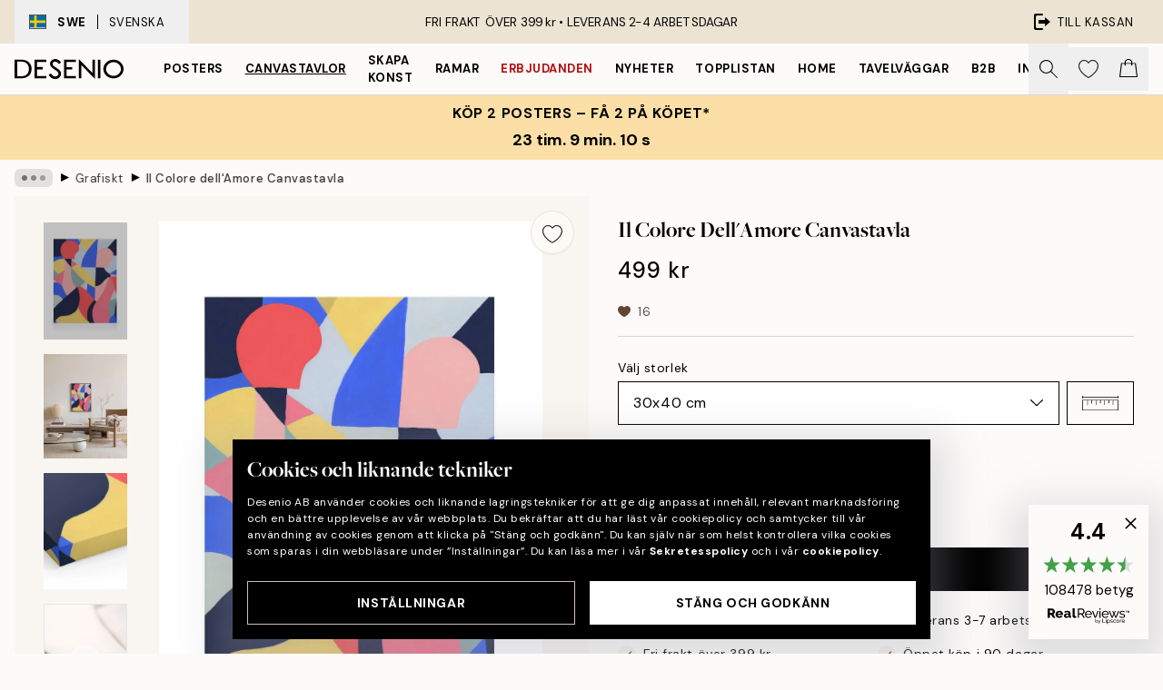

--- FILE ---
content_type: text/html; charset=utf-8
request_url: https://desenio.se/p/canvastavlor/grafiskt/il-colore-dellamore-canvastavla/
body_size: 51918
content:
<!DOCTYPE html><html dir="ltr" lang="sv"><head><title>Il Colore dell&#x27;Amore – Abstrakt Canvastavla | Desenio</title><meta name="description" content="Snygga posters till ditt hem! Tryckta på matt premiumpapper, vi fyller på med nya motiv varje månad! 1-3 dagars leveranstid. Tavlor online - Desenio.se"/><meta charSet="utf-8"/><meta name="viewport" content="initial-scale=1.0, width=device-width"/><link rel="canonical" href="https://desenio.se/p/canvastavlor/grafiskt/il-colore-dellamore-canvastavla/"/><link rel="alternate" hrefLang="en-gb" href="https://desenio.co.uk/p/canvas-prints/graphical/il-colore-dellamore-canvas-print/"/><link rel="alternate" hrefLang="da-dk" href="https://desenio.dk/p/laerred/grafisk/il-colore-dellamore-laerred/"/><link rel="alternate" hrefLang="de-de" href="https://desenio.de/p/leinwandbilder/grafische-kunst/il-colore-dellamore-leinwandbild/"/><link rel="alternate" hrefLang="de-at" href="https://desenio.at/p/leinwandbilder/grafische-kunst/il-colore-dellamore-leinwandbild/"/><link rel="alternate" hrefLang="sv-se" href="https://desenio.se/p/canvastavlor/grafiskt/il-colore-dellamore-canvastavla/"/><link rel="alternate" hrefLang="it-it" href="https://desenio.it/p/stampe-su-tela/grafica/il-colore-dellamore-stampa-su-tela/"/><link rel="alternate" hrefLang="fi-fi" href="https://desenio.fi/p/kanvaasi/graafiset/il-colore-dellamore-kanvaasi/"/><link rel="alternate" hrefLang="fr-fr" href="https://desenio.fr/p/toiles/graphisme/il-colore-dellamore-toile/"/><link rel="alternate" hrefLang="nl-nl" href="https://desenio.nl/p/canvas/grafisch/il-colore-dellamore-canvas/"/><link rel="alternate" hrefLang="no-no" href="https://desenio.no/p/lerretsbilder/grafisk/il-colore-dellamore-lerret/"/><link rel="alternate" hrefLang="en-ie" href="https://desenio.ie/p/canvas-prints/graphical/il-colore-dellamore-canvas-print/"/><link rel="alternate" hrefLang="pl-pl" href="https://desenio.pl/p/obrazy-na-plotnie/grafiki/il-colore-dellamore-obraz-na-plotnie/"/><link rel="alternate" hrefLang="en-hu" href="https://desenio.eu/p/canvas/graphical/il-colore-dellamore-canvas/"/><link rel="alternate" hrefLang="es-es" href="https://desenio.es/p/lienzos/diseno-grafico/il-colore-dellamore-lienzo/"/><link rel="alternate" hrefLang="en-us" href="https://desenio.com/p/canvas-prints/graphical/il-colore-dellamore-canvas-print/"/><link rel="alternate" hrefLang="en-ca" href="https://desenio.ca/p/canvas-prints/graphical/il-colore-dellamore-canvas-print/"/><link rel="alternate" hrefLang="en-au" href="https://desenio.com.au/p/canvas-prints/graphical/il-colore-dellamore-canvas-print/"/><link rel="alternate" hrefLang="cs-cz" href="https://desenio.cz/p/obrazy-na-platne/graficke/il-colore-dellamore-obraz-na-platne/"/><link rel="alternate" hrefLang="el-gr" href="https://desenio.gr/p/kambades/graphistike/il-colore-dellamore-kambas/"/><link rel="alternate" hrefLang="pt-pt" href="https://desenio.pt/p/telas-decorativas/graficamente/il-colore-dellamore-tela/"/><link rel="alternate" hrefLang="sk-sk" href="https://desenio.sk/p/obrazy-na-platne/graficke-umenie/il-colore-dellamore-obraz-na-platne/"/><link rel="alternate" hrefLang="de-ch" href="https://desenio.ch/de-ch/p/leinwandbilder/grafische-kunst/il-colore-dellamore-leinwand/"/><link rel="alternate" hrefLang="fr-ch" href="https://desenio.ch/fr-ch/p/tableaux-sur-toile/graphisme/il-colore-dellamore-toile/"/><link rel="alternate" hrefLang="it-ch" href="https://desenio.ch/it-ch/p/stampe-su-tela/grafica/il-colore-dellamore-stampa-su-tela/"/><link rel="alternate" hrefLang="de-be" href="https://desenio.be/de-be/p/leinwandbilder/grafische-kunst/il-colore-dellamore-leinwandbild/"/><link rel="alternate" hrefLang="nl-be" href="https://desenio.be/nl-be/p/canvas/grafisch/il-colore-dellamore-canvas/"/><link rel="alternate" hrefLang="fr-be" href="https://desenio.be/fr-be/p/toiles/graphisme/il-colore-dellamore-toile/"/><link rel="alternate" hrefLang="es-us" href="https://desenio.com/es-us/p/lienzos/diseno-grafico/il-colore-dellamore-lienzo/"/><link rel="alternate" hrefLang="fr-ca" href="https://desenio.ca/fr-ca/p/toiles/graphisme/il-colore-dellamore-toile/"/><link rel="alternate" hrefLang="x-default" href="https://desenio.com/p/canvas-prints/graphical/il-colore-dellamore-canvas-print/"/><meta property="og:description" content="Snygga posters till ditt hem! Tryckta på matt premiumpapper, vi fyller på med nya motiv varje månad! 1-3 dagars leveranstid. Tavlor online - Desenio.se"/><meta property="og:url" content="https://desenio.se/p/canvastavlor/grafiskt/il-colore-dellamore-canvastavla/"/><meta property="og:site_name" content="Desenio"/><link rel="preload" href="/_next/static/media/logo.9c4c515a.svg" as="image" fetchpriority="high"/><link rel="preload" href="/_next/static/media/search.6ab51709.svg" as="image" fetchpriority="high"/><link rel="preload" href="/_next/static/media/heart-outline.390ce03b.svg" as="image" fetchpriority="high"/><link rel="preload" href="/_next/static/media/bag-outline.2ac31710.svg" as="image" fetchpriority="high"/><meta property="og:title" content="Il Colore dell&#x27;Amore Canvastavla"/><meta property="og:type" content="product"/><meta property="og:image" content="https://media.desenio.com/site_images/67f81c26dce54ccd7f768fdf_2001205924_CAN18417_main_image_DS.jpg"/><meta property="og:image" content="https://media.desenio.com/site_images/6502483da9c39587cf34425e_1269998744_CAN18417_50x70.jpg"/><meta property="og:image" content="https://media.desenio.com/site_images/67f81c24dce54ccd7f768fde_1198908233_CAN18417_corner_image_DS.jpg"/><link rel="preload" as="image" imageSrcSet="https://media.desenio.com/site_images/67f4e9fb744a3159796d101e_CAN18417-5_variant_main_image_ds.jpg?auto=compress%2Cformat&amp;fit=max&amp;w=16 16w, https://media.desenio.com/site_images/67f4e9fb744a3159796d101e_CAN18417-5_variant_main_image_ds.jpg?auto=compress%2Cformat&amp;fit=max&amp;w=32 32w, https://media.desenio.com/site_images/67f4e9fb744a3159796d101e_CAN18417-5_variant_main_image_ds.jpg?auto=compress%2Cformat&amp;fit=max&amp;w=48 48w, https://media.desenio.com/site_images/67f4e9fb744a3159796d101e_CAN18417-5_variant_main_image_ds.jpg?auto=compress%2Cformat&amp;fit=max&amp;w=64 64w, https://media.desenio.com/site_images/67f4e9fb744a3159796d101e_CAN18417-5_variant_main_image_ds.jpg?auto=compress%2Cformat&amp;fit=max&amp;w=96 96w, https://media.desenio.com/site_images/67f4e9fb744a3159796d101e_CAN18417-5_variant_main_image_ds.jpg?auto=compress%2Cformat&amp;fit=max&amp;w=128 128w, https://media.desenio.com/site_images/67f4e9fb744a3159796d101e_CAN18417-5_variant_main_image_ds.jpg?auto=compress%2Cformat&amp;fit=max&amp;w=256 256w, https://media.desenio.com/site_images/67f4e9fb744a3159796d101e_CAN18417-5_variant_main_image_ds.jpg?auto=compress%2Cformat&amp;fit=max&amp;w=384 384w, https://media.desenio.com/site_images/67f4e9fb744a3159796d101e_CAN18417-5_variant_main_image_ds.jpg?auto=compress%2Cformat&amp;fit=max&amp;w=640 640w, https://media.desenio.com/site_images/67f4e9fb744a3159796d101e_CAN18417-5_variant_main_image_ds.jpg?auto=compress%2Cformat&amp;fit=max&amp;w=750 750w, https://media.desenio.com/site_images/67f4e9fb744a3159796d101e_CAN18417-5_variant_main_image_ds.jpg?auto=compress%2Cformat&amp;fit=max&amp;w=828 828w, https://media.desenio.com/site_images/67f4e9fb744a3159796d101e_CAN18417-5_variant_main_image_ds.jpg?auto=compress%2Cformat&amp;fit=max&amp;w=1080 1080w, https://media.desenio.com/site_images/67f4e9fb744a3159796d101e_CAN18417-5_variant_main_image_ds.jpg?auto=compress%2Cformat&amp;fit=max&amp;w=1200 1200w, https://media.desenio.com/site_images/67f4e9fb744a3159796d101e_CAN18417-5_variant_main_image_ds.jpg?auto=compress%2Cformat&amp;fit=max&amp;w=1920 1920w, https://media.desenio.com/site_images/67f4e9fb744a3159796d101e_CAN18417-5_variant_main_image_ds.jpg?auto=compress%2Cformat&amp;fit=max&amp;w=2048 2048w, https://media.desenio.com/site_images/67f4e9fb744a3159796d101e_CAN18417-5_variant_main_image_ds.jpg?auto=compress%2Cformat&amp;fit=max&amp;w=3840 3840w" imageSizes="100%" fetchpriority="high"/><meta name="next-head-count" content="48"/><link rel="shortcut icon" href="/favicon.ico" type="image/x-icon"/><link rel="mask-icon" href="/mask-icon.svg" color="black"/><link rel="apple-touch-icon" href="/touch-icon.png"/><meta name="theme-color" content="#eee" media="(prefers-color-scheme: light)"/><meta name="theme-color" content="#000" media="(prefers-color-scheme: dark)"/><meta name="theme-color" content="#eee"/><meta name="google" content="notranslate"/><link rel="preload" href="/_next/static/css/b768c04cb52b4791.css" as="style" crossorigin="anonymous"/><link rel="stylesheet" href="/_next/static/css/b768c04cb52b4791.css" crossorigin="anonymous" data-n-g=""/><link rel="preload" href="/_next/static/css/833f48369b64c52b.css" as="style" crossorigin="anonymous"/><link rel="stylesheet" href="/_next/static/css/833f48369b64c52b.css" crossorigin="anonymous" data-n-p=""/><noscript data-n-css=""></noscript><script defer="" crossorigin="anonymous" nomodule="" src="/_next/static/chunks/polyfills-42372ed130431b0a.js"></script><script defer="" src="/_next/static/chunks/5667.e6491060d3eecd92.js" crossorigin="anonymous"></script><script defer="" src="/_next/static/chunks/3444.db631bea988ca4fb.js" crossorigin="anonymous"></script><script defer="" src="/_next/static/chunks/1899.7ef18428299d0338.js" crossorigin="anonymous"></script><script src="/_next/static/chunks/webpack-67309fde09cec357.js" defer="" crossorigin="anonymous"></script><script src="/_next/static/chunks/framework-2e93983b0e889e06.js" defer="" crossorigin="anonymous"></script><script src="/_next/static/chunks/main-b0a0f65d9ac069d8.js" defer="" crossorigin="anonymous"></script><script src="/_next/static/chunks/pages/_app-03e307577b6d9dc3.js" defer="" crossorigin="anonymous"></script><script src="/_next/static/chunks/6577-29b08a669c31dea3.js" defer="" crossorigin="anonymous"></script><script src="/_next/static/chunks/9111-627649a45d346422.js" defer="" crossorigin="anonymous"></script><script src="/_next/static/chunks/2120-333ae3a33f99d361.js" defer="" crossorigin="anonymous"></script><script src="/_next/static/chunks/9107-21fdf6642ae3c09a.js" defer="" crossorigin="anonymous"></script><script src="/_next/static/chunks/7765-450945d88fcffae4.js" defer="" crossorigin="anonymous"></script><script src="/_next/static/chunks/6411-8b0397e5b3d563ed.js" defer="" crossorigin="anonymous"></script><script src="/_next/static/chunks/4477-881a8472ab52ca7d.js" defer="" crossorigin="anonymous"></script><script src="/_next/static/chunks/pages/p/%5B...slug%5D-04978399919fe754.js" defer="" crossorigin="anonymous"></script><script src="/_next/static/5-lD4j2gfQBlTzGP-xdKF/_buildManifest.js" defer="" crossorigin="anonymous"></script><script src="/_next/static/5-lD4j2gfQBlTzGP-xdKF/_ssgManifest.js" defer="" crossorigin="anonymous"></script></head><body class="notranslate" lang="sv"><noscript><iframe title="Google Tag Manager" src="https://www.googletagmanager.com/ns.html?id=GTM-PMNSHMZ" height="0" width="0" style="display:none;visibility:hidden"></iframe></noscript><div id="__loading-indicator"></div><div id="__next"><script>history.scrollRestoration = "manual"</script><div id="app" data-project="DS" class="__variable_6e5d6a __variable_0d9ce4 font-body flex min-h-full flex-col"><a href="#main" class="visually-hidden">Skip to main content.</a><aside id="status" class="relative z-40 h-8 bg-brand-cream px-4 w-content:h-12 z-40"><noscript class="flex-center absolute left-0 top-0 z-max flex h-full w-full bg-urgent text-tiny font-medium text-white w-content:text-sm">Vänligen aktivera JavaScript för att börja handla!</noscript><div class="relative m-auto flex h-full max-w-header items-center justify-between"><button class="hidden h-full w-48 items-center py-1 w-content:flex"><div class="relative flex h-full items-center px-4 text-xs uppercase hover:bg-brand-ivory-900 hover:bg-opacity-10 ltr:-left-4 rtl:-right-4"><div class="relative me-3 flex border border-brand-900" style="min-height:15.4px;min-width:19px"><img alt="Sweden flag icon" aria-hidden="true" loading="lazy" width="640" height="480" decoding="async" data-nimg="1" class="absolute h-full w-full object-cover" style="color:transparent" src="/_next/static/media/se.ad5365b4.svg"/></div><div class="flex h-4 items-center"><span class="font-bold" title="Sweden">SWE</span><div role="separator" aria-orientation="vertical" class="mx-3 bg-black h-full" style="width:1px"></div>Svenska</div></div></button><span></span><div role="region" aria-label="Announcements" class="w-full h-full flex-1 relative"><ul class="flex w-full flex-center h-full"><li aria-posinset="1" aria-setsize="1" class="transition-opacity absolute w-full overflow-hidden flex flex-center opacity-100" style="transition-duration:500ms"><p class="truncate w-content:scale-90">FRI FRAKT ÖVER 399 kr •    LEVERANS 2-4 ARBETSDAGAR</p></li></ul></div><a href="https://checkout.desenio.se/checkout/" class="hidden h-full w-48 justify-end py-1 w-content:flex"><div class="relative flex items-center px-4 text-xs uppercase hover:bg-brand-ivory-900 hover:bg-opacity-10 ltr:-right-4 rtl:-left-4"><img alt="Checkout icon" aria-hidden="true" loading="lazy" width="18" height="18" decoding="async" data-nimg="1" class="rtl-mirror me-2" style="color:transparent" src="/_next/static/media/exit.97f80cf2.svg"/>Till kassan</div></a></div></aside><header role="banner" class="sticky top-0 z-30 border-b border-brand-500/50 bg-brand-white px-2 w-content:px-4" aria-label="Main navigation"><nav class="m-auto flex h-14 max-w-header" role="navigation"><div class="flex flex-1 w-content:hidden"></div><div class="flex min-w-fit items-center justify-center w-content:me-8 w-content:justify-start"><a class="flex items-center transition-opacity duration-300 active:hover:opacity-60 active:hover:transition-none active:hover:delay-0 opacity-100 w-content:delay-600" href="https://desenio.se/"><img alt="Desenio Logo" fetchpriority="high" width="581" height="116" decoding="async" data-nimg="1" style="color:transparent;height:22.8px;width:120px" src="/_next/static/media/logo.9c4c515a.svg"/></a></div><section id="synapse-popover-group-Rr7b6" aria-label="Site Navigation" class="hide-scrollbar hidden h-full overflow-x-scroll transition-opacity w-content:flex opacity-100 w-content:delay-600"><div class="menu-test-desktop-variant static border-b border-transparent hover:border-black"><a class="popover-button flex-center flex flex-center flex h-full w-full text-nowrap flex items-center justify-center h-full px-3 text-xs font-bold uppercase font-body" id="synapse-popover-R6r7b6-button" aria-expanded="false" href="https://desenio.se/posters/">Posters</a></div><div class="menu-test-desktop-variant static border-b border-transparent hover:border-black"><a class="popover-button flex-center flex flex-center flex h-full w-full text-nowrap flex items-center justify-center h-full px-3 text-xs font-bold uppercase font-body underline" id="synapse-popover-Rar7b6-button" aria-expanded="false" href="https://desenio.se/canvastavlor/">Canvastavlor</a></div><div class="menu-test-desktop-variant static border-b border-transparent hover:border-black"><a class="popover-button flex-center flex flex-center flex h-full w-full text-nowrap flex items-center justify-center h-full px-3 text-xs font-bold uppercase font-body" id="synapse-popover-Rer7b6-button" aria-expanded="false" href="https://desenio.se/posters/skapa-konst/">Skapa Konst</a></div><div class="menu-test-desktop-variant static border-b border-transparent hover:border-black"><a class="popover-button flex-center flex flex-center flex h-full w-full text-nowrap flex items-center justify-center h-full px-3 text-xs font-bold uppercase font-body" id="synapse-popover-Rir7b6-button" aria-expanded="false" href="https://desenio.se/tavelramar/">Ramar</a></div><div class="menu-test-desktop-variant static border-b border-transparent hover:border-black"><a class="popover-button flex-center flex flex-center flex h-full w-full text-nowrap flex items-center justify-center h-full px-3 text-xs font-bold uppercase font-body text-urgent" id="synapse-popover-Rmr7b6-button" aria-expanded="false" href="https://desenio.se/rea/">Erbjudanden</a></div><div class="menu-test-desktop-variant static border-b border-transparent hover:border-black"><a class="popover-button flex-center flex flex-center flex h-full w-full text-nowrap flex items-center justify-center h-full px-3 text-xs font-bold uppercase font-body" id="synapse-popover-Rqr7b6-button" aria-expanded="false" href="https://desenio.se/nyheter/">Nyheter</a></div><div class="menu-test-desktop-variant static border-b border-transparent hover:border-black"><a class="popover-button flex-center flex flex-center flex h-full w-full text-nowrap flex items-center justify-center h-full px-3 text-xs font-bold uppercase font-body" id="synapse-popover-Rur7b6-button" aria-expanded="false" href="https://desenio.se/posters/topplistan-affischer/">Topplistan</a></div><div class="menu-test-desktop-variant static border-b border-transparent hover:border-black"><a class="popover-button flex-center flex flex-center flex h-full w-full text-nowrap flex items-center justify-center h-full px-3 text-xs font-bold uppercase font-body" id="synapse-popover-R12r7b6-button" aria-expanded="false" href="https://desenio.se/home/">Home</a></div><div class="menu-test-desktop-variant static border-b border-transparent hover:border-black"><a class="popover-button flex-center flex flex-center flex h-full w-full text-nowrap flex items-center justify-center h-full px-3 text-xs font-bold uppercase font-body" id="synapse-popover-R16r7b6-button" aria-expanded="false" href="https://desenio.se/tavelvaggar/">Tavelväggar</a></div><div class="menu-test-desktop-variant static border-b border-transparent hover:border-black"><a class="popover-button flex-center flex flex-center flex h-full w-full text-nowrap flex items-center justify-center h-full px-3 text-xs font-bold uppercase font-body" id="synapse-popover-R1ar7b6-button" aria-expanded="false" href="https://desenio.se/desenio-b2b/">B2B</a></div><div class="menu-test-desktop-variant static border-b border-transparent hover:border-black"><a class="popover-button flex-center flex flex-center flex h-full w-full text-nowrap flex items-center justify-center h-full px-3 text-xs font-bold uppercase font-body" id="synapse-popover-R1er7b6-button" aria-expanded="false" href="https://desenio.se/design-magazine/">Inspiration</a></div></section><div class="flex flex-1"><div class="ms-auto flex items-center transition-opacity duration-300 opacity-100 delay-600"><div class="relative flex h-full items-center"><button class="group hidden h-full w-11 items-center justify-center transition-opacity duration-300 w-content:flex opacity-100 w-content:delay-600" aria-label="Sök"><img alt="Search icon" aria-hidden="true" fetchpriority="high" width="20" height="20" decoding="async" data-nimg="1" class="duration-150 xl:group-hover:opacity-75" style="color:transparent" src="/_next/static/media/search.6ab51709.svg"/></button><div class="relative flex h-full items-center" id="synapse-icons-end-R1b7b6-shopping-menu-wrapper"><button class="flex items-center justify-center relative w-11 h-12 animate" tabindex="0" aria-expanded="false" aria-controls="shopping-menu-container__wishlist" aria-label="Show products in Wishlist"><img alt="Icon ends icon" aria-hidden="true" fetchpriority="high" width="144" height="132" decoding="async" data-nimg="1" style="color:transparent;width:22px;height:20px" src="/_next/static/media/heart-outline.390ce03b.svg"/></button><button class="flex items-center justify-center relative w-11 h-12" tabindex="0" aria-expanded="false" aria-controls="shopping-menu-container__cart" aria-label="Show products in Cart"><img alt="Empty cart icon" aria-hidden="true" fetchpriority="high" width="121" height="140" decoding="async" data-nimg="1" style="color:transparent;width:20px;height:20px;position:relative;top:-1px" src="/_next/static/media/bag-outline.2ac31710.svg"/></button></div></div></div></div></nav></header><a href="https://desenio.se/promotion/rea/"><aside aria-labelledby="synapse-promotional-banner-Rc7b6-title" class="flex flex-col flex-center py-2 px-4 z-20 text-center group" style="background:#fcdfa6;color:#000"><div class="max-w-header relative w-full"><div class="flex flex-col px-8"><span id="synapse-promotional-banner-Rc7b6-title" class="uppercase font-bold text-md">Köp 2 posters – få 2 på köpet* </span></div></div></aside></a><span></span><main id="main" class="flex-1"><script type="application/ld+json">{
        "@context": "http://schema.org/",
        "@type": "Product",
        "name": "Il Colore dell'Amore Canvastavla",
        "description": "En abstrakt canvastavla med överlappande former i blått, gult, rosa, rött och grått som skapar två enkla figurer på en vit bakgrund. Den perfekta konsten för att lägga till en färgklick till ditt hem. Djup: 3,2 cm  Motivet har en platt yta som är tryckt på canvas.   Detta är ett exklusivt motiv, handmålad av en konstnär i vår Art Studio.",
        "sku": "CAN18417",
        "image": "https://media.desenio.com/site_images/67f81c26dce54ccd7f768fdf_2001205924_CAN18417_main_image_DS.jpg",
        "url": "https://desenio.se/canvastavlor/grafiskt/il-colore-dellamore-canvastavla/",
        "brand": {
          "@type": "Brand",
          "name": "Desenio"
        },
        "offers": [
          {
              "@type": "Offer",
              "sku": "CAN18417-5",
              "name": "Il Colore dell'Amore Canvastavla 30x40 cm",
              "url": "https://desenio.se/canvastavlor/grafiskt/il-colore-dellamore-canvastavla/",
              "priceSpecification": [{"@type":"UnitPriceSpecification","price":499,"priceCurrency":"SEK"}],
              "itemCondition": "http://schema.org/NewCondition",
              "availability": "http://schema.org/InStock"
              },{
              "@type": "Offer",
              "sku": "CAN18417-8",
              "name": "Il Colore dell'Amore Canvastavla 50x70 cm",
              "url": "https://desenio.se/canvastavlor/grafiskt/il-colore-dellamore-canvastavla/",
              "priceSpecification": [{"@type":"UnitPriceSpecification","price":879,"priceCurrency":"SEK"}],
              "itemCondition": "http://schema.org/NewCondition",
              "availability": "http://schema.org/InStock"
              },{
              "@type": "Offer",
              "sku": "CAN18417-5B",
              "name": "Il Colore dell'Amore Canvastavla 30x40 cm",
              "url": "https://desenio.se/canvastavlor/grafiskt/il-colore-dellamore-canvastavla/",
              "priceSpecification": [{"@type":"UnitPriceSpecification","price":999,"priceCurrency":"SEK"}],
              "itemCondition": "http://schema.org/NewCondition",
              "availability": "http://schema.org/InStock"
              },{
              "@type": "Offer",
              "sku": "CAN18417-5O",
              "name": "Il Colore dell'Amore Canvastavla 30x40 cm",
              "url": "https://desenio.se/canvastavlor/grafiskt/il-colore-dellamore-canvastavla/",
              "priceSpecification": [{"@type":"UnitPriceSpecification","price":1099,"priceCurrency":"SEK"}],
              "itemCondition": "http://schema.org/NewCondition",
              "availability": "http://schema.org/InStock"
              },{
              "@type": "Offer",
              "sku": "CAN18417-8B",
              "name": "Il Colore dell'Amore Canvastavla 50x70 cm",
              "url": "https://desenio.se/canvastavlor/grafiskt/il-colore-dellamore-canvastavla/",
              "priceSpecification": [{"@type":"UnitPriceSpecification","price":1499,"priceCurrency":"SEK"}],
              "itemCondition": "http://schema.org/NewCondition",
              "availability": "http://schema.org/InStock"
              },{
              "@type": "Offer",
              "sku": "CAN18417-8O",
              "name": "Il Colore dell'Amore Canvastavla 50x70 cm",
              "url": "https://desenio.se/canvastavlor/grafiskt/il-colore-dellamore-canvastavla/",
              "priceSpecification": [{"@type":"UnitPriceSpecification","price":1599,"priceCurrency":"SEK"}],
              "itemCondition": "http://schema.org/NewCondition",
              "availability": "http://schema.org/InStock"
              }
        ]
      }</script><div class="relative mx-auto mb-12 bg-brand-ivory-300/50 lg:bg-transparent lg:px-4"><div class="mx-auto max-w-header"><nav id="breadcrumbs" class="hide-scrollbar mask-x-scroll flex w-full items-center overflow-x-auto py-2 px-4 lg:-mx-4" aria-label="Breadcrumb" data-ph="breadcrumbs"><div class="sticky start-0 z-10 flex shrink-0 items-center transition-opacity duration-150 opacity-100 delay-150"><div role="presentation" class="flex-center flex h-5 px-2 bg-black/10 rounded-md me-2"><div class="rounded-full bg-black me-1 last:me-0" style="height:6px;width:6px;opacity:calc(0.5 - 0 * 0.1)"></div><div class="rounded-full bg-black me-1 last:me-0" style="height:6px;width:6px;opacity:calc(0.5 - 1 * 0.1)"></div><div class="rounded-full bg-black me-1 last:me-0" style="height:6px;width:6px;opacity:calc(0.5 - 2 * 0.1)"></div></div><div role="separator" aria-orientation="vertical" class="text-md rtl-mirror relative -top-px start-px font-bold">▸</div></div><ol class="flex flex-nowrap ps-1 ms-2" style="transform:translate3d(0px, 0px, 0px)"><li class="group mx-1 flex flex-nowrap transition-opacity duration-300 ltr:first:-ml-3 rtl:first:-mr-3 pointer-events-none opacity-0"><a class="me-2 flex items-center truncate whitespace-nowrap hover:underline group-last:me-0 text-black/80 text-xs" tabindex="0" style="max-width:15rem" href="https://desenio.se/">Desenio</a><div role="separator" aria-orientation="vertical" class="text-md rtl-mirror relative -top-px start-px font-bold">▸</div></li><li class="group mx-1 flex flex-nowrap transition-opacity duration-300 ltr:first:-ml-3 rtl:first:-mr-3 pointer-events-none opacity-0"><a class="me-2 flex items-center truncate whitespace-nowrap hover:underline group-last:me-0 text-black/80 text-xs" tabindex="0" style="max-width:15rem" href="https://desenio.se/canvastavlor/">Canvastavlor</a><div role="separator" aria-orientation="vertical" class="text-md rtl-mirror relative -top-px start-px font-bold">▸</div></li><li class="group mx-1 flex flex-nowrap transition-opacity duration-300 ltr:first:-ml-3 rtl:first:-mr-3 opacity-100"><a class="me-2 flex items-center truncate whitespace-nowrap hover:underline group-last:me-0 text-black/80 text-xs" tabindex="0" style="max-width:15rem" href="https://desenio.se/canvastavlor/grafiskt/">Grafiskt</a><div role="separator" aria-orientation="vertical" class="text-md rtl-mirror relative -top-px start-px font-bold">▸</div></li><li class="group mx-1 flex flex-nowrap transition-opacity duration-300 ltr:first:-ml-3 rtl:first:-mr-3 opacity-100"><a class="me-2 flex items-center truncate whitespace-nowrap hover:underline group-last:me-0 pe-3 font-medium text-black/80 text-xs" aria-current="page" tabindex="0" style="max-width:15rem" href="https://desenio.se/p/canvastavlor/grafiskt/il-colore-dellamore-canvastavla/">Il Colore dell&#x27;Amore Canvastavla</a></li></ol></nav></div><div class="relative z-20 m-auto flex h-full max-w-header flex-col items-start lg:flex-row"><div class="h-full w-full min-w-[50%] lg:sticky lg:top-[64px] lg:w-1/2 xl:w-full"><div class="relative hidden h-full bg-brand-ivory-300/50 px-2 py-5 lg:mx-4 lg:ms-0 lg:flex xl:px-8" aria-label="Product images"><div class="absolute right-4 top-0 h-full py-4 xl:right-4"><div class="sticky z-20" style="top:16px"><div class="z-10 me-4 lg:me-0"><button class="flex-center bg-blur group m-auto flex h-12 min-w-[48px] max-w-[48px] flex-1 rounded-full border border-brand-ivory-500 bg-brand-white/80 text-md shadow-sm" aria-label="Remove this product from wishlist"><div class="relative top-0.5 h-5 shrink-0 scale-100 transition duration-300 group-active:scale-90 group-active:duration-0"><img alt="" aria-hidden="true" loading="lazy" width="22" height="20" decoding="async" data-nimg="1" style="color:transparent" src="/_next/static/media/heart-outline.390ce03b.svg"/></div></button></div></div></div><div class="hide-scrollbar me-3 hidden w-24 flex-col overflow-y-auto pe-1 transition-opacity duration-300 ease-in-out xl:py-2 2xl:w-32 xl:flex opacity-0 mask-y-scroll" style="max-height:0"><div class="h-px"></div><button class="relative mb-4 h-0 w-full bg-white last:mb-0" disabled="" aria-label="Show image 1" aria-controls="synapse-product-photoswipe-thumbnail-slider-R9ip9b6-container" aria-owns="synapse-product-photoswipe-thumbnail-slider-R9ip9b6-slide-0" aria-current="true" style="padding-bottom:139.9%"><img alt="Abstrakt canvastavla med överlappande former i blått, gult, rosa, rött och grått som skapar två enkla figurer på vit bakgrund." loading="lazy" decoding="async" data-nimg="fill" style="position:absolute;height:100%;width:100%;left:0;top:0;right:0;bottom:0;color:transparent;max-width:100%;background-size:cover;background-position:50% 50%;background-repeat:no-repeat;background-image:url(&quot;data:image/svg+xml;charset=utf-8,%3Csvg xmlns=&#x27;http://www.w3.org/2000/svg&#x27; %3E%3Cfilter id=&#x27;b&#x27; color-interpolation-filters=&#x27;sRGB&#x27;%3E%3CfeGaussianBlur stdDeviation=&#x27;20&#x27;/%3E%3CfeColorMatrix values=&#x27;1 0 0 0 0 0 1 0 0 0 0 0 1 0 0 0 0 0 100 -1&#x27; result=&#x27;s&#x27;/%3E%3CfeFlood x=&#x27;0&#x27; y=&#x27;0&#x27; width=&#x27;100%25&#x27; height=&#x27;100%25&#x27;/%3E%3CfeComposite operator=&#x27;out&#x27; in=&#x27;s&#x27;/%3E%3CfeComposite in2=&#x27;SourceGraphic&#x27;/%3E%3CfeGaussianBlur stdDeviation=&#x27;20&#x27;/%3E%3C/filter%3E%3Cimage width=&#x27;100%25&#x27; height=&#x27;100%25&#x27; x=&#x27;0&#x27; y=&#x27;0&#x27; preserveAspectRatio=&#x27;none&#x27; style=&#x27;filter: url(%23b);&#x27; href=&#x27;[data-uri]&#x27;/%3E%3C/svg%3E&quot;)" sizes="100%" srcSet="https://media.desenio.com/site_images/67f4e9fb744a3159796d101e_CAN18417-5_variant_main_image_ds.jpg?auto=compress%2Cformat&amp;fit=max&amp;w=16 16w, https://media.desenio.com/site_images/67f4e9fb744a3159796d101e_CAN18417-5_variant_main_image_ds.jpg?auto=compress%2Cformat&amp;fit=max&amp;w=32 32w, https://media.desenio.com/site_images/67f4e9fb744a3159796d101e_CAN18417-5_variant_main_image_ds.jpg?auto=compress%2Cformat&amp;fit=max&amp;w=48 48w, https://media.desenio.com/site_images/67f4e9fb744a3159796d101e_CAN18417-5_variant_main_image_ds.jpg?auto=compress%2Cformat&amp;fit=max&amp;w=64 64w, https://media.desenio.com/site_images/67f4e9fb744a3159796d101e_CAN18417-5_variant_main_image_ds.jpg?auto=compress%2Cformat&amp;fit=max&amp;w=96 96w, https://media.desenio.com/site_images/67f4e9fb744a3159796d101e_CAN18417-5_variant_main_image_ds.jpg?auto=compress%2Cformat&amp;fit=max&amp;w=128 128w, https://media.desenio.com/site_images/67f4e9fb744a3159796d101e_CAN18417-5_variant_main_image_ds.jpg?auto=compress%2Cformat&amp;fit=max&amp;w=256 256w, https://media.desenio.com/site_images/67f4e9fb744a3159796d101e_CAN18417-5_variant_main_image_ds.jpg?auto=compress%2Cformat&amp;fit=max&amp;w=384 384w, https://media.desenio.com/site_images/67f4e9fb744a3159796d101e_CAN18417-5_variant_main_image_ds.jpg?auto=compress%2Cformat&amp;fit=max&amp;w=640 640w, https://media.desenio.com/site_images/67f4e9fb744a3159796d101e_CAN18417-5_variant_main_image_ds.jpg?auto=compress%2Cformat&amp;fit=max&amp;w=750 750w, https://media.desenio.com/site_images/67f4e9fb744a3159796d101e_CAN18417-5_variant_main_image_ds.jpg?auto=compress%2Cformat&amp;fit=max&amp;w=828 828w, https://media.desenio.com/site_images/67f4e9fb744a3159796d101e_CAN18417-5_variant_main_image_ds.jpg?auto=compress%2Cformat&amp;fit=max&amp;w=1080 1080w, https://media.desenio.com/site_images/67f4e9fb744a3159796d101e_CAN18417-5_variant_main_image_ds.jpg?auto=compress%2Cformat&amp;fit=max&amp;w=1200 1200w, https://media.desenio.com/site_images/67f4e9fb744a3159796d101e_CAN18417-5_variant_main_image_ds.jpg?auto=compress%2Cformat&amp;fit=max&amp;w=1920 1920w, https://media.desenio.com/site_images/67f4e9fb744a3159796d101e_CAN18417-5_variant_main_image_ds.jpg?auto=compress%2Cformat&amp;fit=max&amp;w=2048 2048w, https://media.desenio.com/site_images/67f4e9fb744a3159796d101e_CAN18417-5_variant_main_image_ds.jpg?auto=compress%2Cformat&amp;fit=max&amp;w=3840 3840w" src="https://media.desenio.com/site_images/67f4e9fb744a3159796d101e_CAN18417-5_variant_main_image_ds.jpg?auto=compress%2Cformat&amp;fit=max&amp;w=3840"/><div class="absolute left-0 top-0 h-full w-full bg-black transition-opacity duration-150 opacity-25"></div></button><button class="relative mb-4 h-0 w-full bg-white last:mb-0" aria-label="Show image 2" aria-controls="synapse-product-photoswipe-thumbnail-slider-R9ip9b6-container" aria-owns="synapse-product-photoswipe-thumbnail-slider-R9ip9b6-slide-1" aria-current="false" style="padding-bottom:124.9%"><img alt="Färgglad canvastavla med abstrakta former i rött, blått och gult, hängandes i ett modernt vardagsrum." loading="lazy" decoding="async" data-nimg="fill" style="position:absolute;height:100%;width:100%;left:0;top:0;right:0;bottom:0;color:transparent;max-width:100%;background-size:cover;background-position:50% 50%;background-repeat:no-repeat;background-image:url(&quot;data:image/svg+xml;charset=utf-8,%3Csvg xmlns=&#x27;http://www.w3.org/2000/svg&#x27; %3E%3Cfilter id=&#x27;b&#x27; color-interpolation-filters=&#x27;sRGB&#x27;%3E%3CfeGaussianBlur stdDeviation=&#x27;20&#x27;/%3E%3CfeColorMatrix values=&#x27;1 0 0 0 0 0 1 0 0 0 0 0 1 0 0 0 0 0 100 -1&#x27; result=&#x27;s&#x27;/%3E%3CfeFlood x=&#x27;0&#x27; y=&#x27;0&#x27; width=&#x27;100%25&#x27; height=&#x27;100%25&#x27;/%3E%3CfeComposite operator=&#x27;out&#x27; in=&#x27;s&#x27;/%3E%3CfeComposite in2=&#x27;SourceGraphic&#x27;/%3E%3CfeGaussianBlur stdDeviation=&#x27;20&#x27;/%3E%3C/filter%3E%3Cimage width=&#x27;100%25&#x27; height=&#x27;100%25&#x27; x=&#x27;0&#x27; y=&#x27;0&#x27; preserveAspectRatio=&#x27;none&#x27; style=&#x27;filter: url(%23b);&#x27; href=&#x27;[data-uri]&#x27;/%3E%3C/svg%3E&quot;)" sizes="100%" srcSet="https://media.desenio.com/site_images/6502483da9c39587cf34425e_1269998744_CAN18417_50x70.jpg?auto=compress%2Cformat&amp;fit=max&amp;w=16 16w, https://media.desenio.com/site_images/6502483da9c39587cf34425e_1269998744_CAN18417_50x70.jpg?auto=compress%2Cformat&amp;fit=max&amp;w=32 32w, https://media.desenio.com/site_images/6502483da9c39587cf34425e_1269998744_CAN18417_50x70.jpg?auto=compress%2Cformat&amp;fit=max&amp;w=48 48w, https://media.desenio.com/site_images/6502483da9c39587cf34425e_1269998744_CAN18417_50x70.jpg?auto=compress%2Cformat&amp;fit=max&amp;w=64 64w, https://media.desenio.com/site_images/6502483da9c39587cf34425e_1269998744_CAN18417_50x70.jpg?auto=compress%2Cformat&amp;fit=max&amp;w=96 96w, https://media.desenio.com/site_images/6502483da9c39587cf34425e_1269998744_CAN18417_50x70.jpg?auto=compress%2Cformat&amp;fit=max&amp;w=128 128w, https://media.desenio.com/site_images/6502483da9c39587cf34425e_1269998744_CAN18417_50x70.jpg?auto=compress%2Cformat&amp;fit=max&amp;w=256 256w, https://media.desenio.com/site_images/6502483da9c39587cf34425e_1269998744_CAN18417_50x70.jpg?auto=compress%2Cformat&amp;fit=max&amp;w=384 384w, https://media.desenio.com/site_images/6502483da9c39587cf34425e_1269998744_CAN18417_50x70.jpg?auto=compress%2Cformat&amp;fit=max&amp;w=640 640w, https://media.desenio.com/site_images/6502483da9c39587cf34425e_1269998744_CAN18417_50x70.jpg?auto=compress%2Cformat&amp;fit=max&amp;w=750 750w, https://media.desenio.com/site_images/6502483da9c39587cf34425e_1269998744_CAN18417_50x70.jpg?auto=compress%2Cformat&amp;fit=max&amp;w=828 828w, https://media.desenio.com/site_images/6502483da9c39587cf34425e_1269998744_CAN18417_50x70.jpg?auto=compress%2Cformat&amp;fit=max&amp;w=1080 1080w, https://media.desenio.com/site_images/6502483da9c39587cf34425e_1269998744_CAN18417_50x70.jpg?auto=compress%2Cformat&amp;fit=max&amp;w=1200 1200w, https://media.desenio.com/site_images/6502483da9c39587cf34425e_1269998744_CAN18417_50x70.jpg?auto=compress%2Cformat&amp;fit=max&amp;w=1920 1920w, https://media.desenio.com/site_images/6502483da9c39587cf34425e_1269998744_CAN18417_50x70.jpg?auto=compress%2Cformat&amp;fit=max&amp;w=2048 2048w, https://media.desenio.com/site_images/6502483da9c39587cf34425e_1269998744_CAN18417_50x70.jpg?auto=compress%2Cformat&amp;fit=max&amp;w=3840 3840w" src="https://media.desenio.com/site_images/6502483da9c39587cf34425e_1269998744_CAN18417_50x70.jpg?auto=compress%2Cformat&amp;fit=max&amp;w=3840"/><div class="absolute left-0 top-0 h-full w-full bg-black transition-opacity duration-150 opacity-0"></div></button><button class="relative mb-4 h-0 w-full bg-white last:mb-0" aria-label="Show image 3" aria-controls="synapse-product-photoswipe-thumbnail-slider-R9ip9b6-container" aria-owns="synapse-product-photoswipe-thumbnail-slider-R9ip9b6-slide-2" aria-current="false" style="padding-bottom:139.9%"><img alt="Product image: 3" loading="lazy" decoding="async" data-nimg="fill" style="position:absolute;height:100%;width:100%;left:0;top:0;right:0;bottom:0;color:transparent;max-width:100%;background-size:cover;background-position:50% 50%;background-repeat:no-repeat;background-image:url(&quot;data:image/svg+xml;charset=utf-8,%3Csvg xmlns=&#x27;http://www.w3.org/2000/svg&#x27; %3E%3Cfilter id=&#x27;b&#x27; color-interpolation-filters=&#x27;sRGB&#x27;%3E%3CfeGaussianBlur stdDeviation=&#x27;20&#x27;/%3E%3CfeColorMatrix values=&#x27;1 0 0 0 0 0 1 0 0 0 0 0 1 0 0 0 0 0 100 -1&#x27; result=&#x27;s&#x27;/%3E%3CfeFlood x=&#x27;0&#x27; y=&#x27;0&#x27; width=&#x27;100%25&#x27; height=&#x27;100%25&#x27;/%3E%3CfeComposite operator=&#x27;out&#x27; in=&#x27;s&#x27;/%3E%3CfeComposite in2=&#x27;SourceGraphic&#x27;/%3E%3CfeGaussianBlur stdDeviation=&#x27;20&#x27;/%3E%3C/filter%3E%3Cimage width=&#x27;100%25&#x27; height=&#x27;100%25&#x27; x=&#x27;0&#x27; y=&#x27;0&#x27; preserveAspectRatio=&#x27;none&#x27; style=&#x27;filter: url(%23b);&#x27; href=&#x27;[data-uri]&#x27;/%3E%3C/svg%3E&quot;)" sizes="100%" srcSet="https://media.desenio.com/site_images/67f81c24dce54ccd7f768fde_1198908233_CAN18417_corner_image_DS.jpg?auto=compress%2Cformat&amp;fit=max&amp;w=16 16w, https://media.desenio.com/site_images/67f81c24dce54ccd7f768fde_1198908233_CAN18417_corner_image_DS.jpg?auto=compress%2Cformat&amp;fit=max&amp;w=32 32w, https://media.desenio.com/site_images/67f81c24dce54ccd7f768fde_1198908233_CAN18417_corner_image_DS.jpg?auto=compress%2Cformat&amp;fit=max&amp;w=48 48w, https://media.desenio.com/site_images/67f81c24dce54ccd7f768fde_1198908233_CAN18417_corner_image_DS.jpg?auto=compress%2Cformat&amp;fit=max&amp;w=64 64w, https://media.desenio.com/site_images/67f81c24dce54ccd7f768fde_1198908233_CAN18417_corner_image_DS.jpg?auto=compress%2Cformat&amp;fit=max&amp;w=96 96w, https://media.desenio.com/site_images/67f81c24dce54ccd7f768fde_1198908233_CAN18417_corner_image_DS.jpg?auto=compress%2Cformat&amp;fit=max&amp;w=128 128w, https://media.desenio.com/site_images/67f81c24dce54ccd7f768fde_1198908233_CAN18417_corner_image_DS.jpg?auto=compress%2Cformat&amp;fit=max&amp;w=256 256w, https://media.desenio.com/site_images/67f81c24dce54ccd7f768fde_1198908233_CAN18417_corner_image_DS.jpg?auto=compress%2Cformat&amp;fit=max&amp;w=384 384w, https://media.desenio.com/site_images/67f81c24dce54ccd7f768fde_1198908233_CAN18417_corner_image_DS.jpg?auto=compress%2Cformat&amp;fit=max&amp;w=640 640w, https://media.desenio.com/site_images/67f81c24dce54ccd7f768fde_1198908233_CAN18417_corner_image_DS.jpg?auto=compress%2Cformat&amp;fit=max&amp;w=750 750w, https://media.desenio.com/site_images/67f81c24dce54ccd7f768fde_1198908233_CAN18417_corner_image_DS.jpg?auto=compress%2Cformat&amp;fit=max&amp;w=828 828w, https://media.desenio.com/site_images/67f81c24dce54ccd7f768fde_1198908233_CAN18417_corner_image_DS.jpg?auto=compress%2Cformat&amp;fit=max&amp;w=1080 1080w, https://media.desenio.com/site_images/67f81c24dce54ccd7f768fde_1198908233_CAN18417_corner_image_DS.jpg?auto=compress%2Cformat&amp;fit=max&amp;w=1200 1200w, https://media.desenio.com/site_images/67f81c24dce54ccd7f768fde_1198908233_CAN18417_corner_image_DS.jpg?auto=compress%2Cformat&amp;fit=max&amp;w=1920 1920w, https://media.desenio.com/site_images/67f81c24dce54ccd7f768fde_1198908233_CAN18417_corner_image_DS.jpg?auto=compress%2Cformat&amp;fit=max&amp;w=2048 2048w, https://media.desenio.com/site_images/67f81c24dce54ccd7f768fde_1198908233_CAN18417_corner_image_DS.jpg?auto=compress%2Cformat&amp;fit=max&amp;w=3840 3840w" src="https://media.desenio.com/site_images/67f81c24dce54ccd7f768fde_1198908233_CAN18417_corner_image_DS.jpg?auto=compress%2Cformat&amp;fit=max&amp;w=3840"/><div class="absolute left-0 top-0 h-full w-full bg-black transition-opacity duration-150 opacity-0"></div></button><button class="relative mb-4 h-0 w-full border last:mb-0" aria-label="Show video 1" aria-controls="synapse-product-photoswipe-thumbnail-slider-R9ip9b6-container" aria-owns="synapse-product-photoswipe-thumbnail-slider-R9ip9b6-video-slide-0" aria-current="false" style="padding-bottom:139.92537313432837%"><img alt="Video thumbnail" loading="lazy" width="536" height="750" decoding="async" data-nimg="1" class="absolute h-full w-full object-cover" style="color:transparent" srcSet="/_next/image/?url=%2F_next%2Fstatic%2Fmedia%2Fvideo-thumbnail-framed-canvas.10502524.jpg&amp;w=640&amp;q=75 1x, /_next/image/?url=%2F_next%2Fstatic%2Fmedia%2Fvideo-thumbnail-framed-canvas.10502524.jpg&amp;w=1080&amp;q=75 2x" src="/_next/image/?url=%2F_next%2Fstatic%2Fmedia%2Fvideo-thumbnail-framed-canvas.10502524.jpg&amp;w=1080&amp;q=75"/><div class="bg-blur absolute overflow-hidden rounded-full bg-white/50 shadow-lg transition duration-300 ease-out" style="height:40px;width:40px;top:50%;left:50%;transform:translate(-50%, -50%)"><div class="flex-center absolute flex h-full w-full" style="transform:scale(.4)"><img alt="Play" loading="lazy" width="500" height="500" decoding="async" data-nimg="1" class="opacity-75" style="color:transparent;object-fit:contain" src="/_next/static/media/play.64f8cf1a.svg"/></div></div><div class="absolute left-0 top-0 h-full w-full bg-black transition-opacity duration-150 opacity-0"></div></button><div class="h-px"></div></div><div id="synapse-product-photoswipe-thumbnail-slider-R9ip9b6-container" class="w-full flex-1 overflow-hidden"><section aria-label="Product images" class="flex flex-col justify-center"><h2 class="h3 mb-2 w-full px-4 text-center visually-hidden">Product images</h2><div class="flex w-full items-center"><button class="flex-center group z-10 flex xl:hidden opacity-0" aria-hidden="true" style="min-height:2rem;min-width:2rem" aria-label="Previous - Slide" aria-controls="synapse-slider-R6pip9b6"><img alt="Left arrow icon" aria-hidden="true" loading="lazy" width="15" height="15" decoding="async" data-nimg="1" class="rtl-mirror transition-opacity duration-300 group-disabled:opacity-25" style="color:transparent;height:15px;width:15px" src="/_next/static/media/arrow-left-thin.12bd2c75.svg"/></button><ul id="synapse-slider-R6pip9b6" class="hide-scrollbar no-highlight drag-safe-area grid flex-1 overscroll-x-contain transition-opacity duration-300 justify-center overflow-x-auto pointer-events-none opacity-0" style="gap:16px;grid-auto-flow:column;scroll-padding:0;grid-auto-columns:calc(100% - 0px - 0px)"><li id="synapse-slider-R6pip9b6-slide-1" class="scroll-snap-start flex flex-center" role="tabpanel"><div class="flex flex-1 h-full relative flex-center min-w-0"><a id="synapse-product-photoswipe-thumbnail-slider-R9ip9b6-slide-0" class="flex relative flex-center w-full h-full mx-1 p-2 overflow-hidden lg:max-h-screen lg:min-h-[545px!important] xl:min-h-[600px!important] max-w-[320px] md:max-w-[438px] lg:max-w-[981px] min-w-[160px] lg:min-w-[390px] xl:min-w-[438px]" style="width:calc(71.4796283059328vh - 0px)" href="https://media.desenio.com/site_images/67f4e9fb744a3159796d101e_CAN18417-5_variant_main_image_ds.jpg" data-pswp-width="1000" data-pswp-height="1399" rel="noreferrer" target="_blank" data-photoswipe-item="true"><div class="relative h-0 w-full" style="padding-bottom:139.9%"><div class="absolute h-full w-full bg-white object-contain"><img alt="Abstrakt canvastavla med överlappande former i blått, gult, rosa, rött och grått som skapar två enkla figurer på vit bakgrund." fetchpriority="high" decoding="async" data-nimg="fill" class="z-10" style="position:absolute;height:100%;width:100%;left:0;top:0;right:0;bottom:0;color:transparent;max-width:100%;background-size:cover;background-position:50% 50%;background-repeat:no-repeat;background-image:url(&quot;data:image/svg+xml;charset=utf-8,%3Csvg xmlns=&#x27;http://www.w3.org/2000/svg&#x27; %3E%3Cfilter id=&#x27;b&#x27; color-interpolation-filters=&#x27;sRGB&#x27;%3E%3CfeGaussianBlur stdDeviation=&#x27;20&#x27;/%3E%3CfeColorMatrix values=&#x27;1 0 0 0 0 0 1 0 0 0 0 0 1 0 0 0 0 0 100 -1&#x27; result=&#x27;s&#x27;/%3E%3CfeFlood x=&#x27;0&#x27; y=&#x27;0&#x27; width=&#x27;100%25&#x27; height=&#x27;100%25&#x27;/%3E%3CfeComposite operator=&#x27;out&#x27; in=&#x27;s&#x27;/%3E%3CfeComposite in2=&#x27;SourceGraphic&#x27;/%3E%3CfeGaussianBlur stdDeviation=&#x27;20&#x27;/%3E%3C/filter%3E%3Cimage width=&#x27;100%25&#x27; height=&#x27;100%25&#x27; x=&#x27;0&#x27; y=&#x27;0&#x27; preserveAspectRatio=&#x27;none&#x27; style=&#x27;filter: url(%23b);&#x27; href=&#x27;[data-uri]&#x27;/%3E%3C/svg%3E&quot;)" sizes="100%" srcSet="https://media.desenio.com/site_images/67f4e9fb744a3159796d101e_CAN18417-5_variant_main_image_ds.jpg?auto=compress%2Cformat&amp;fit=max&amp;w=16 16w, https://media.desenio.com/site_images/67f4e9fb744a3159796d101e_CAN18417-5_variant_main_image_ds.jpg?auto=compress%2Cformat&amp;fit=max&amp;w=32 32w, https://media.desenio.com/site_images/67f4e9fb744a3159796d101e_CAN18417-5_variant_main_image_ds.jpg?auto=compress%2Cformat&amp;fit=max&amp;w=48 48w, https://media.desenio.com/site_images/67f4e9fb744a3159796d101e_CAN18417-5_variant_main_image_ds.jpg?auto=compress%2Cformat&amp;fit=max&amp;w=64 64w, https://media.desenio.com/site_images/67f4e9fb744a3159796d101e_CAN18417-5_variant_main_image_ds.jpg?auto=compress%2Cformat&amp;fit=max&amp;w=96 96w, https://media.desenio.com/site_images/67f4e9fb744a3159796d101e_CAN18417-5_variant_main_image_ds.jpg?auto=compress%2Cformat&amp;fit=max&amp;w=128 128w, https://media.desenio.com/site_images/67f4e9fb744a3159796d101e_CAN18417-5_variant_main_image_ds.jpg?auto=compress%2Cformat&amp;fit=max&amp;w=256 256w, https://media.desenio.com/site_images/67f4e9fb744a3159796d101e_CAN18417-5_variant_main_image_ds.jpg?auto=compress%2Cformat&amp;fit=max&amp;w=384 384w, https://media.desenio.com/site_images/67f4e9fb744a3159796d101e_CAN18417-5_variant_main_image_ds.jpg?auto=compress%2Cformat&amp;fit=max&amp;w=640 640w, https://media.desenio.com/site_images/67f4e9fb744a3159796d101e_CAN18417-5_variant_main_image_ds.jpg?auto=compress%2Cformat&amp;fit=max&amp;w=750 750w, https://media.desenio.com/site_images/67f4e9fb744a3159796d101e_CAN18417-5_variant_main_image_ds.jpg?auto=compress%2Cformat&amp;fit=max&amp;w=828 828w, https://media.desenio.com/site_images/67f4e9fb744a3159796d101e_CAN18417-5_variant_main_image_ds.jpg?auto=compress%2Cformat&amp;fit=max&amp;w=1080 1080w, https://media.desenio.com/site_images/67f4e9fb744a3159796d101e_CAN18417-5_variant_main_image_ds.jpg?auto=compress%2Cformat&amp;fit=max&amp;w=1200 1200w, https://media.desenio.com/site_images/67f4e9fb744a3159796d101e_CAN18417-5_variant_main_image_ds.jpg?auto=compress%2Cformat&amp;fit=max&amp;w=1920 1920w, https://media.desenio.com/site_images/67f4e9fb744a3159796d101e_CAN18417-5_variant_main_image_ds.jpg?auto=compress%2Cformat&amp;fit=max&amp;w=2048 2048w, https://media.desenio.com/site_images/67f4e9fb744a3159796d101e_CAN18417-5_variant_main_image_ds.jpg?auto=compress%2Cformat&amp;fit=max&amp;w=3840 3840w" src="https://media.desenio.com/site_images/67f4e9fb744a3159796d101e_CAN18417-5_variant_main_image_ds.jpg?auto=compress%2Cformat&amp;fit=max&amp;w=3840"/></div></div></a></div></li><li id="synapse-slider-R6pip9b6-slide-2" class="scroll-snap-start flex flex-center relative" role="tabpanel"><a id="synapse-product-photoswipe-thumbnail-slider-R9ip9b6-slide-1" class="flex relative flex-center w-full h-full mx-1 p-2 overflow-hidden lg:max-h-screen lg:min-h-[545px!important] xl:min-h-[600px!important] max-w-[320px] md:max-w-[438px] lg:max-w-[981px] min-w-[160px] lg:min-w-[390px] xl:min-w-[438px]" style="width:calc(80.0640512409928vh - 0px)" href="https://media.desenio.com/site_images/6502483da9c39587cf34425e_1269998744_CAN18417_50x70.jpg" data-pswp-width="1000" data-pswp-height="1249" rel="noreferrer" target="_blank" data-photoswipe-item="true"><div class="relative h-0 w-full" style="padding-bottom:124.9%"><div class="absolute h-full w-full bg-white object-contain"><img alt="Färgglad canvastavla med abstrakta former i rött, blått och gult, hängandes i ett modernt vardagsrum." loading="lazy" decoding="async" data-nimg="fill" class="z-10" style="position:absolute;height:100%;width:100%;left:0;top:0;right:0;bottom:0;color:transparent;max-width:100%;background-size:cover;background-position:50% 50%;background-repeat:no-repeat;background-image:url(&quot;data:image/svg+xml;charset=utf-8,%3Csvg xmlns=&#x27;http://www.w3.org/2000/svg&#x27; %3E%3Cfilter id=&#x27;b&#x27; color-interpolation-filters=&#x27;sRGB&#x27;%3E%3CfeGaussianBlur stdDeviation=&#x27;20&#x27;/%3E%3CfeColorMatrix values=&#x27;1 0 0 0 0 0 1 0 0 0 0 0 1 0 0 0 0 0 100 -1&#x27; result=&#x27;s&#x27;/%3E%3CfeFlood x=&#x27;0&#x27; y=&#x27;0&#x27; width=&#x27;100%25&#x27; height=&#x27;100%25&#x27;/%3E%3CfeComposite operator=&#x27;out&#x27; in=&#x27;s&#x27;/%3E%3CfeComposite in2=&#x27;SourceGraphic&#x27;/%3E%3CfeGaussianBlur stdDeviation=&#x27;20&#x27;/%3E%3C/filter%3E%3Cimage width=&#x27;100%25&#x27; height=&#x27;100%25&#x27; x=&#x27;0&#x27; y=&#x27;0&#x27; preserveAspectRatio=&#x27;none&#x27; style=&#x27;filter: url(%23b);&#x27; href=&#x27;[data-uri]&#x27;/%3E%3C/svg%3E&quot;)" sizes="100%" srcSet="https://media.desenio.com/site_images/6502483da9c39587cf34425e_1269998744_CAN18417_50x70.jpg?auto=compress%2Cformat&amp;fit=max&amp;w=16 16w, https://media.desenio.com/site_images/6502483da9c39587cf34425e_1269998744_CAN18417_50x70.jpg?auto=compress%2Cformat&amp;fit=max&amp;w=32 32w, https://media.desenio.com/site_images/6502483da9c39587cf34425e_1269998744_CAN18417_50x70.jpg?auto=compress%2Cformat&amp;fit=max&amp;w=48 48w, https://media.desenio.com/site_images/6502483da9c39587cf34425e_1269998744_CAN18417_50x70.jpg?auto=compress%2Cformat&amp;fit=max&amp;w=64 64w, https://media.desenio.com/site_images/6502483da9c39587cf34425e_1269998744_CAN18417_50x70.jpg?auto=compress%2Cformat&amp;fit=max&amp;w=96 96w, https://media.desenio.com/site_images/6502483da9c39587cf34425e_1269998744_CAN18417_50x70.jpg?auto=compress%2Cformat&amp;fit=max&amp;w=128 128w, https://media.desenio.com/site_images/6502483da9c39587cf34425e_1269998744_CAN18417_50x70.jpg?auto=compress%2Cformat&amp;fit=max&amp;w=256 256w, https://media.desenio.com/site_images/6502483da9c39587cf34425e_1269998744_CAN18417_50x70.jpg?auto=compress%2Cformat&amp;fit=max&amp;w=384 384w, https://media.desenio.com/site_images/6502483da9c39587cf34425e_1269998744_CAN18417_50x70.jpg?auto=compress%2Cformat&amp;fit=max&amp;w=640 640w, https://media.desenio.com/site_images/6502483da9c39587cf34425e_1269998744_CAN18417_50x70.jpg?auto=compress%2Cformat&amp;fit=max&amp;w=750 750w, https://media.desenio.com/site_images/6502483da9c39587cf34425e_1269998744_CAN18417_50x70.jpg?auto=compress%2Cformat&amp;fit=max&amp;w=828 828w, https://media.desenio.com/site_images/6502483da9c39587cf34425e_1269998744_CAN18417_50x70.jpg?auto=compress%2Cformat&amp;fit=max&amp;w=1080 1080w, https://media.desenio.com/site_images/6502483da9c39587cf34425e_1269998744_CAN18417_50x70.jpg?auto=compress%2Cformat&amp;fit=max&amp;w=1200 1200w, https://media.desenio.com/site_images/6502483da9c39587cf34425e_1269998744_CAN18417_50x70.jpg?auto=compress%2Cformat&amp;fit=max&amp;w=1920 1920w, https://media.desenio.com/site_images/6502483da9c39587cf34425e_1269998744_CAN18417_50x70.jpg?auto=compress%2Cformat&amp;fit=max&amp;w=2048 2048w, https://media.desenio.com/site_images/6502483da9c39587cf34425e_1269998744_CAN18417_50x70.jpg?auto=compress%2Cformat&amp;fit=max&amp;w=3840 3840w" src="https://media.desenio.com/site_images/6502483da9c39587cf34425e_1269998744_CAN18417_50x70.jpg?auto=compress%2Cformat&amp;fit=max&amp;w=3840"/></div></div></a></li><li id="synapse-slider-R6pip9b6-slide-3" class="scroll-snap-start flex flex-center relative" role="tabpanel"><a id="synapse-product-photoswipe-thumbnail-slider-R9ip9b6-slide-2" class="flex relative flex-center w-full h-full mx-1 p-2 overflow-hidden lg:max-h-screen lg:min-h-[545px!important] xl:min-h-[600px!important] max-w-[320px] md:max-w-[438px] lg:max-w-[981px] min-w-[160px] lg:min-w-[390px] xl:min-w-[438px]" style="width:calc(71.4796283059328vh - 0px)" href="https://media.desenio.com/site_images/67f81c24dce54ccd7f768fde_1198908233_CAN18417_corner_image_DS.jpg" data-pswp-width="1000" data-pswp-height="1399" rel="noreferrer" target="_blank" data-photoswipe-item="true"><div class="relative h-0 w-full" style="padding-bottom:139.9%"><div class="absolute h-full w-full bg-white object-contain"><img alt="Product image: 3" loading="lazy" decoding="async" data-nimg="fill" class="z-10" style="position:absolute;height:100%;width:100%;left:0;top:0;right:0;bottom:0;color:transparent;max-width:100%;background-size:cover;background-position:50% 50%;background-repeat:no-repeat;background-image:url(&quot;data:image/svg+xml;charset=utf-8,%3Csvg xmlns=&#x27;http://www.w3.org/2000/svg&#x27; %3E%3Cfilter id=&#x27;b&#x27; color-interpolation-filters=&#x27;sRGB&#x27;%3E%3CfeGaussianBlur stdDeviation=&#x27;20&#x27;/%3E%3CfeColorMatrix values=&#x27;1 0 0 0 0 0 1 0 0 0 0 0 1 0 0 0 0 0 100 -1&#x27; result=&#x27;s&#x27;/%3E%3CfeFlood x=&#x27;0&#x27; y=&#x27;0&#x27; width=&#x27;100%25&#x27; height=&#x27;100%25&#x27;/%3E%3CfeComposite operator=&#x27;out&#x27; in=&#x27;s&#x27;/%3E%3CfeComposite in2=&#x27;SourceGraphic&#x27;/%3E%3CfeGaussianBlur stdDeviation=&#x27;20&#x27;/%3E%3C/filter%3E%3Cimage width=&#x27;100%25&#x27; height=&#x27;100%25&#x27; x=&#x27;0&#x27; y=&#x27;0&#x27; preserveAspectRatio=&#x27;none&#x27; style=&#x27;filter: url(%23b);&#x27; href=&#x27;[data-uri]&#x27;/%3E%3C/svg%3E&quot;)" sizes="100%" srcSet="https://media.desenio.com/site_images/67f81c24dce54ccd7f768fde_1198908233_CAN18417_corner_image_DS.jpg?auto=compress%2Cformat&amp;fit=max&amp;w=16 16w, https://media.desenio.com/site_images/67f81c24dce54ccd7f768fde_1198908233_CAN18417_corner_image_DS.jpg?auto=compress%2Cformat&amp;fit=max&amp;w=32 32w, https://media.desenio.com/site_images/67f81c24dce54ccd7f768fde_1198908233_CAN18417_corner_image_DS.jpg?auto=compress%2Cformat&amp;fit=max&amp;w=48 48w, https://media.desenio.com/site_images/67f81c24dce54ccd7f768fde_1198908233_CAN18417_corner_image_DS.jpg?auto=compress%2Cformat&amp;fit=max&amp;w=64 64w, https://media.desenio.com/site_images/67f81c24dce54ccd7f768fde_1198908233_CAN18417_corner_image_DS.jpg?auto=compress%2Cformat&amp;fit=max&amp;w=96 96w, https://media.desenio.com/site_images/67f81c24dce54ccd7f768fde_1198908233_CAN18417_corner_image_DS.jpg?auto=compress%2Cformat&amp;fit=max&amp;w=128 128w, https://media.desenio.com/site_images/67f81c24dce54ccd7f768fde_1198908233_CAN18417_corner_image_DS.jpg?auto=compress%2Cformat&amp;fit=max&amp;w=256 256w, https://media.desenio.com/site_images/67f81c24dce54ccd7f768fde_1198908233_CAN18417_corner_image_DS.jpg?auto=compress%2Cformat&amp;fit=max&amp;w=384 384w, https://media.desenio.com/site_images/67f81c24dce54ccd7f768fde_1198908233_CAN18417_corner_image_DS.jpg?auto=compress%2Cformat&amp;fit=max&amp;w=640 640w, https://media.desenio.com/site_images/67f81c24dce54ccd7f768fde_1198908233_CAN18417_corner_image_DS.jpg?auto=compress%2Cformat&amp;fit=max&amp;w=750 750w, https://media.desenio.com/site_images/67f81c24dce54ccd7f768fde_1198908233_CAN18417_corner_image_DS.jpg?auto=compress%2Cformat&amp;fit=max&amp;w=828 828w, https://media.desenio.com/site_images/67f81c24dce54ccd7f768fde_1198908233_CAN18417_corner_image_DS.jpg?auto=compress%2Cformat&amp;fit=max&amp;w=1080 1080w, https://media.desenio.com/site_images/67f81c24dce54ccd7f768fde_1198908233_CAN18417_corner_image_DS.jpg?auto=compress%2Cformat&amp;fit=max&amp;w=1200 1200w, https://media.desenio.com/site_images/67f81c24dce54ccd7f768fde_1198908233_CAN18417_corner_image_DS.jpg?auto=compress%2Cformat&amp;fit=max&amp;w=1920 1920w, https://media.desenio.com/site_images/67f81c24dce54ccd7f768fde_1198908233_CAN18417_corner_image_DS.jpg?auto=compress%2Cformat&amp;fit=max&amp;w=2048 2048w, https://media.desenio.com/site_images/67f81c24dce54ccd7f768fde_1198908233_CAN18417_corner_image_DS.jpg?auto=compress%2Cformat&amp;fit=max&amp;w=3840 3840w" src="https://media.desenio.com/site_images/67f81c24dce54ccd7f768fde_1198908233_CAN18417_corner_image_DS.jpg?auto=compress%2Cformat&amp;fit=max&amp;w=3840"/></div></div></a></li><li id="synapse-slider-R6pip9b6-slide-4" class="scroll-snap-start flex flex-center" role="tabpanel"><div class="flex flex-1 h-full relative flex-center min-w-0"><div class="flex relative flex-center w-full h-full mx-1 p-2 overflow-hidden lg:max-h-screen lg:min-h-[545px!important] xl:min-h-[600px!important] max-w-[320px] md:max-w-[438px] lg:max-w-[981px] min-w-[160px] lg:min-w-[390px] xl:min-w-[438px]"><div class="relative h-full w-full"><img alt="Video thumbnail" loading="lazy" decoding="async" data-nimg="fill" class="absolute object-contain" style="position:absolute;height:100%;width:100%;left:0;top:0;right:0;bottom:0;color:transparent" sizes="100%" srcSet="/_next/image/?url=%2F_next%2Fstatic%2Fmedia%2Fvideo-thumbnail-framed-canvas.10502524.jpg&amp;w=16&amp;q=75 16w, /_next/image/?url=%2F_next%2Fstatic%2Fmedia%2Fvideo-thumbnail-framed-canvas.10502524.jpg&amp;w=32&amp;q=75 32w, /_next/image/?url=%2F_next%2Fstatic%2Fmedia%2Fvideo-thumbnail-framed-canvas.10502524.jpg&amp;w=48&amp;q=75 48w, /_next/image/?url=%2F_next%2Fstatic%2Fmedia%2Fvideo-thumbnail-framed-canvas.10502524.jpg&amp;w=64&amp;q=75 64w, /_next/image/?url=%2F_next%2Fstatic%2Fmedia%2Fvideo-thumbnail-framed-canvas.10502524.jpg&amp;w=96&amp;q=75 96w, /_next/image/?url=%2F_next%2Fstatic%2Fmedia%2Fvideo-thumbnail-framed-canvas.10502524.jpg&amp;w=128&amp;q=75 128w, /_next/image/?url=%2F_next%2Fstatic%2Fmedia%2Fvideo-thumbnail-framed-canvas.10502524.jpg&amp;w=256&amp;q=75 256w, /_next/image/?url=%2F_next%2Fstatic%2Fmedia%2Fvideo-thumbnail-framed-canvas.10502524.jpg&amp;w=384&amp;q=75 384w, /_next/image/?url=%2F_next%2Fstatic%2Fmedia%2Fvideo-thumbnail-framed-canvas.10502524.jpg&amp;w=640&amp;q=75 640w, /_next/image/?url=%2F_next%2Fstatic%2Fmedia%2Fvideo-thumbnail-framed-canvas.10502524.jpg&amp;w=750&amp;q=75 750w, /_next/image/?url=%2F_next%2Fstatic%2Fmedia%2Fvideo-thumbnail-framed-canvas.10502524.jpg&amp;w=828&amp;q=75 828w, /_next/image/?url=%2F_next%2Fstatic%2Fmedia%2Fvideo-thumbnail-framed-canvas.10502524.jpg&amp;w=1080&amp;q=75 1080w, /_next/image/?url=%2F_next%2Fstatic%2Fmedia%2Fvideo-thumbnail-framed-canvas.10502524.jpg&amp;w=1200&amp;q=75 1200w, /_next/image/?url=%2F_next%2Fstatic%2Fmedia%2Fvideo-thumbnail-framed-canvas.10502524.jpg&amp;w=1920&amp;q=75 1920w, /_next/image/?url=%2F_next%2Fstatic%2Fmedia%2Fvideo-thumbnail-framed-canvas.10502524.jpg&amp;w=2048&amp;q=75 2048w, /_next/image/?url=%2F_next%2Fstatic%2Fmedia%2Fvideo-thumbnail-framed-canvas.10502524.jpg&amp;w=3840&amp;q=75 3840w" src="/_next/image/?url=%2F_next%2Fstatic%2Fmedia%2Fvideo-thumbnail-framed-canvas.10502524.jpg&amp;w=3840&amp;q=75"/></div><button class="absolute flex flex-center bg-opacity-0 border-none z-10 m-auto w-max h-max"><div class="rounded-full bg-blur transition duration-300 ease-out relative overflow-hidden shadow-lg bg-white/50 hover:bg-white/75" style="height:80px;width:80px"><div class="absolute flex w-full h-full flex-center" style="transform:scale(.4)"><img alt="Play" loading="lazy" width="500" height="500" decoding="async" data-nimg="1" class="object-contain opacity-75" style="color:transparent" src="/_next/static/media/play.64f8cf1a.svg"/></div></div></button></div></div></li></ul><button class="flex-center group z-10 flex xl:hidden opacity-0 -scale-x-100" aria-hidden="true" style="min-height:2rem;min-width:2rem" aria-label="Next - Slide" aria-controls="synapse-slider-R6pip9b6"><img alt="Left arrow icon" aria-hidden="true" loading="lazy" width="15" height="15" decoding="async" data-nimg="1" class="rtl-mirror transition-opacity duration-300 group-disabled:opacity-25" style="color:transparent;height:15px;width:15px" src="/_next/static/media/arrow-left-thin.12bd2c75.svg"/></button></div><div class="absolute left-0 flex  w-full h-4 bottom-0 items-end"><div role="tablist" aria-label="Pagination" class="flex w-full h-full" aria-controls="synapse-slider-R6pip9b6"></div></div></section></div></div></div><section class="relative z-10 flex h-full w-full flex-col bg-brand-white px-4 pt-3 lg:sticky lg:w-1/2 xl:min-w-[600px]" aria-labelledby="synapse-product-R19b6-title" aria-describedby="synapse-product-R19b6-price"><div class="-mx-4 -mt-3 bg-brand-ivory-300/50 lg:hidden"><div class="relative"><div class="absolute right-0 h-full pb-4"><div class="sticky z-20" style="top:16px"><div class="z-10 me-4 lg:me-0"><button class="flex-center bg-blur group m-auto flex h-12 min-w-[48px] max-w-[48px] flex-1 rounded-full border border-brand-ivory-500 bg-brand-white/80 text-md shadow-sm" aria-label="Remove this product from wishlist"><div class="relative top-0.5 h-5 shrink-0 scale-100 transition duration-300 group-active:scale-90 group-active:duration-0"><img alt="" aria-hidden="true" loading="lazy" width="22" height="20" decoding="async" data-nimg="1" style="color:transparent" src="/_next/static/media/heart-outline.390ce03b.svg"/></div></button></div></div></div><div class="px-2 pb-6 pt-2"><div class="hide-scrollbar me-3 hidden w-24 flex-col overflow-y-auto pe-1 transition-opacity duration-300 ease-in-out xl:py-2 2xl:w-32 xl:flex opacity-0 mask-y-scroll" style="max-height:0"><div class="h-px"></div><button class="relative mb-4 h-0 w-full bg-white last:mb-0" disabled="" aria-label="Show image 1" aria-controls="synapse-product-photoswipe-thumbnail-slider-R46ip9b6-container" aria-owns="synapse-product-photoswipe-thumbnail-slider-R46ip9b6-slide-0" aria-current="true" style="padding-bottom:139.9%"><img alt="Abstrakt canvastavla med överlappande former i blått, gult, rosa, rött och grått som skapar två enkla figurer på vit bakgrund." loading="lazy" decoding="async" data-nimg="fill" style="position:absolute;height:100%;width:100%;left:0;top:0;right:0;bottom:0;color:transparent;max-width:100%;background-size:cover;background-position:50% 50%;background-repeat:no-repeat;background-image:url(&quot;data:image/svg+xml;charset=utf-8,%3Csvg xmlns=&#x27;http://www.w3.org/2000/svg&#x27; %3E%3Cfilter id=&#x27;b&#x27; color-interpolation-filters=&#x27;sRGB&#x27;%3E%3CfeGaussianBlur stdDeviation=&#x27;20&#x27;/%3E%3CfeColorMatrix values=&#x27;1 0 0 0 0 0 1 0 0 0 0 0 1 0 0 0 0 0 100 -1&#x27; result=&#x27;s&#x27;/%3E%3CfeFlood x=&#x27;0&#x27; y=&#x27;0&#x27; width=&#x27;100%25&#x27; height=&#x27;100%25&#x27;/%3E%3CfeComposite operator=&#x27;out&#x27; in=&#x27;s&#x27;/%3E%3CfeComposite in2=&#x27;SourceGraphic&#x27;/%3E%3CfeGaussianBlur stdDeviation=&#x27;20&#x27;/%3E%3C/filter%3E%3Cimage width=&#x27;100%25&#x27; height=&#x27;100%25&#x27; x=&#x27;0&#x27; y=&#x27;0&#x27; preserveAspectRatio=&#x27;none&#x27; style=&#x27;filter: url(%23b);&#x27; href=&#x27;[data-uri]&#x27;/%3E%3C/svg%3E&quot;)" sizes="100%" srcSet="https://media.desenio.com/site_images/67f4e9fb744a3159796d101e_CAN18417-5_variant_main_image_ds.jpg?auto=compress%2Cformat&amp;fit=max&amp;w=16 16w, https://media.desenio.com/site_images/67f4e9fb744a3159796d101e_CAN18417-5_variant_main_image_ds.jpg?auto=compress%2Cformat&amp;fit=max&amp;w=32 32w, https://media.desenio.com/site_images/67f4e9fb744a3159796d101e_CAN18417-5_variant_main_image_ds.jpg?auto=compress%2Cformat&amp;fit=max&amp;w=48 48w, https://media.desenio.com/site_images/67f4e9fb744a3159796d101e_CAN18417-5_variant_main_image_ds.jpg?auto=compress%2Cformat&amp;fit=max&amp;w=64 64w, https://media.desenio.com/site_images/67f4e9fb744a3159796d101e_CAN18417-5_variant_main_image_ds.jpg?auto=compress%2Cformat&amp;fit=max&amp;w=96 96w, https://media.desenio.com/site_images/67f4e9fb744a3159796d101e_CAN18417-5_variant_main_image_ds.jpg?auto=compress%2Cformat&amp;fit=max&amp;w=128 128w, https://media.desenio.com/site_images/67f4e9fb744a3159796d101e_CAN18417-5_variant_main_image_ds.jpg?auto=compress%2Cformat&amp;fit=max&amp;w=256 256w, https://media.desenio.com/site_images/67f4e9fb744a3159796d101e_CAN18417-5_variant_main_image_ds.jpg?auto=compress%2Cformat&amp;fit=max&amp;w=384 384w, https://media.desenio.com/site_images/67f4e9fb744a3159796d101e_CAN18417-5_variant_main_image_ds.jpg?auto=compress%2Cformat&amp;fit=max&amp;w=640 640w, https://media.desenio.com/site_images/67f4e9fb744a3159796d101e_CAN18417-5_variant_main_image_ds.jpg?auto=compress%2Cformat&amp;fit=max&amp;w=750 750w, https://media.desenio.com/site_images/67f4e9fb744a3159796d101e_CAN18417-5_variant_main_image_ds.jpg?auto=compress%2Cformat&amp;fit=max&amp;w=828 828w, https://media.desenio.com/site_images/67f4e9fb744a3159796d101e_CAN18417-5_variant_main_image_ds.jpg?auto=compress%2Cformat&amp;fit=max&amp;w=1080 1080w, https://media.desenio.com/site_images/67f4e9fb744a3159796d101e_CAN18417-5_variant_main_image_ds.jpg?auto=compress%2Cformat&amp;fit=max&amp;w=1200 1200w, https://media.desenio.com/site_images/67f4e9fb744a3159796d101e_CAN18417-5_variant_main_image_ds.jpg?auto=compress%2Cformat&amp;fit=max&amp;w=1920 1920w, https://media.desenio.com/site_images/67f4e9fb744a3159796d101e_CAN18417-5_variant_main_image_ds.jpg?auto=compress%2Cformat&amp;fit=max&amp;w=2048 2048w, https://media.desenio.com/site_images/67f4e9fb744a3159796d101e_CAN18417-5_variant_main_image_ds.jpg?auto=compress%2Cformat&amp;fit=max&amp;w=3840 3840w" src="https://media.desenio.com/site_images/67f4e9fb744a3159796d101e_CAN18417-5_variant_main_image_ds.jpg?auto=compress%2Cformat&amp;fit=max&amp;w=3840"/><div class="absolute left-0 top-0 h-full w-full bg-black transition-opacity duration-150 opacity-25"></div></button><button class="relative mb-4 h-0 w-full bg-white last:mb-0" aria-label="Show image 2" aria-controls="synapse-product-photoswipe-thumbnail-slider-R46ip9b6-container" aria-owns="synapse-product-photoswipe-thumbnail-slider-R46ip9b6-slide-1" aria-current="false" style="padding-bottom:124.9%"><img alt="Färgglad canvastavla med abstrakta former i rött, blått och gult, hängandes i ett modernt vardagsrum." loading="lazy" decoding="async" data-nimg="fill" style="position:absolute;height:100%;width:100%;left:0;top:0;right:0;bottom:0;color:transparent;max-width:100%;background-size:cover;background-position:50% 50%;background-repeat:no-repeat;background-image:url(&quot;data:image/svg+xml;charset=utf-8,%3Csvg xmlns=&#x27;http://www.w3.org/2000/svg&#x27; %3E%3Cfilter id=&#x27;b&#x27; color-interpolation-filters=&#x27;sRGB&#x27;%3E%3CfeGaussianBlur stdDeviation=&#x27;20&#x27;/%3E%3CfeColorMatrix values=&#x27;1 0 0 0 0 0 1 0 0 0 0 0 1 0 0 0 0 0 100 -1&#x27; result=&#x27;s&#x27;/%3E%3CfeFlood x=&#x27;0&#x27; y=&#x27;0&#x27; width=&#x27;100%25&#x27; height=&#x27;100%25&#x27;/%3E%3CfeComposite operator=&#x27;out&#x27; in=&#x27;s&#x27;/%3E%3CfeComposite in2=&#x27;SourceGraphic&#x27;/%3E%3CfeGaussianBlur stdDeviation=&#x27;20&#x27;/%3E%3C/filter%3E%3Cimage width=&#x27;100%25&#x27; height=&#x27;100%25&#x27; x=&#x27;0&#x27; y=&#x27;0&#x27; preserveAspectRatio=&#x27;none&#x27; style=&#x27;filter: url(%23b);&#x27; href=&#x27;[data-uri]&#x27;/%3E%3C/svg%3E&quot;)" sizes="100%" srcSet="https://media.desenio.com/site_images/6502483da9c39587cf34425e_1269998744_CAN18417_50x70.jpg?auto=compress%2Cformat&amp;fit=max&amp;w=16 16w, https://media.desenio.com/site_images/6502483da9c39587cf34425e_1269998744_CAN18417_50x70.jpg?auto=compress%2Cformat&amp;fit=max&amp;w=32 32w, https://media.desenio.com/site_images/6502483da9c39587cf34425e_1269998744_CAN18417_50x70.jpg?auto=compress%2Cformat&amp;fit=max&amp;w=48 48w, https://media.desenio.com/site_images/6502483da9c39587cf34425e_1269998744_CAN18417_50x70.jpg?auto=compress%2Cformat&amp;fit=max&amp;w=64 64w, https://media.desenio.com/site_images/6502483da9c39587cf34425e_1269998744_CAN18417_50x70.jpg?auto=compress%2Cformat&amp;fit=max&amp;w=96 96w, https://media.desenio.com/site_images/6502483da9c39587cf34425e_1269998744_CAN18417_50x70.jpg?auto=compress%2Cformat&amp;fit=max&amp;w=128 128w, https://media.desenio.com/site_images/6502483da9c39587cf34425e_1269998744_CAN18417_50x70.jpg?auto=compress%2Cformat&amp;fit=max&amp;w=256 256w, https://media.desenio.com/site_images/6502483da9c39587cf34425e_1269998744_CAN18417_50x70.jpg?auto=compress%2Cformat&amp;fit=max&amp;w=384 384w, https://media.desenio.com/site_images/6502483da9c39587cf34425e_1269998744_CAN18417_50x70.jpg?auto=compress%2Cformat&amp;fit=max&amp;w=640 640w, https://media.desenio.com/site_images/6502483da9c39587cf34425e_1269998744_CAN18417_50x70.jpg?auto=compress%2Cformat&amp;fit=max&amp;w=750 750w, https://media.desenio.com/site_images/6502483da9c39587cf34425e_1269998744_CAN18417_50x70.jpg?auto=compress%2Cformat&amp;fit=max&amp;w=828 828w, https://media.desenio.com/site_images/6502483da9c39587cf34425e_1269998744_CAN18417_50x70.jpg?auto=compress%2Cformat&amp;fit=max&amp;w=1080 1080w, https://media.desenio.com/site_images/6502483da9c39587cf34425e_1269998744_CAN18417_50x70.jpg?auto=compress%2Cformat&amp;fit=max&amp;w=1200 1200w, https://media.desenio.com/site_images/6502483da9c39587cf34425e_1269998744_CAN18417_50x70.jpg?auto=compress%2Cformat&amp;fit=max&amp;w=1920 1920w, https://media.desenio.com/site_images/6502483da9c39587cf34425e_1269998744_CAN18417_50x70.jpg?auto=compress%2Cformat&amp;fit=max&amp;w=2048 2048w, https://media.desenio.com/site_images/6502483da9c39587cf34425e_1269998744_CAN18417_50x70.jpg?auto=compress%2Cformat&amp;fit=max&amp;w=3840 3840w" src="https://media.desenio.com/site_images/6502483da9c39587cf34425e_1269998744_CAN18417_50x70.jpg?auto=compress%2Cformat&amp;fit=max&amp;w=3840"/><div class="absolute left-0 top-0 h-full w-full bg-black transition-opacity duration-150 opacity-0"></div></button><button class="relative mb-4 h-0 w-full bg-white last:mb-0" aria-label="Show image 3" aria-controls="synapse-product-photoswipe-thumbnail-slider-R46ip9b6-container" aria-owns="synapse-product-photoswipe-thumbnail-slider-R46ip9b6-slide-2" aria-current="false" style="padding-bottom:139.9%"><img alt="Product image: 3" loading="lazy" decoding="async" data-nimg="fill" style="position:absolute;height:100%;width:100%;left:0;top:0;right:0;bottom:0;color:transparent;max-width:100%;background-size:cover;background-position:50% 50%;background-repeat:no-repeat;background-image:url(&quot;data:image/svg+xml;charset=utf-8,%3Csvg xmlns=&#x27;http://www.w3.org/2000/svg&#x27; %3E%3Cfilter id=&#x27;b&#x27; color-interpolation-filters=&#x27;sRGB&#x27;%3E%3CfeGaussianBlur stdDeviation=&#x27;20&#x27;/%3E%3CfeColorMatrix values=&#x27;1 0 0 0 0 0 1 0 0 0 0 0 1 0 0 0 0 0 100 -1&#x27; result=&#x27;s&#x27;/%3E%3CfeFlood x=&#x27;0&#x27; y=&#x27;0&#x27; width=&#x27;100%25&#x27; height=&#x27;100%25&#x27;/%3E%3CfeComposite operator=&#x27;out&#x27; in=&#x27;s&#x27;/%3E%3CfeComposite in2=&#x27;SourceGraphic&#x27;/%3E%3CfeGaussianBlur stdDeviation=&#x27;20&#x27;/%3E%3C/filter%3E%3Cimage width=&#x27;100%25&#x27; height=&#x27;100%25&#x27; x=&#x27;0&#x27; y=&#x27;0&#x27; preserveAspectRatio=&#x27;none&#x27; style=&#x27;filter: url(%23b);&#x27; href=&#x27;[data-uri]&#x27;/%3E%3C/svg%3E&quot;)" sizes="100%" srcSet="https://media.desenio.com/site_images/67f81c24dce54ccd7f768fde_1198908233_CAN18417_corner_image_DS.jpg?auto=compress%2Cformat&amp;fit=max&amp;w=16 16w, https://media.desenio.com/site_images/67f81c24dce54ccd7f768fde_1198908233_CAN18417_corner_image_DS.jpg?auto=compress%2Cformat&amp;fit=max&amp;w=32 32w, https://media.desenio.com/site_images/67f81c24dce54ccd7f768fde_1198908233_CAN18417_corner_image_DS.jpg?auto=compress%2Cformat&amp;fit=max&amp;w=48 48w, https://media.desenio.com/site_images/67f81c24dce54ccd7f768fde_1198908233_CAN18417_corner_image_DS.jpg?auto=compress%2Cformat&amp;fit=max&amp;w=64 64w, https://media.desenio.com/site_images/67f81c24dce54ccd7f768fde_1198908233_CAN18417_corner_image_DS.jpg?auto=compress%2Cformat&amp;fit=max&amp;w=96 96w, https://media.desenio.com/site_images/67f81c24dce54ccd7f768fde_1198908233_CAN18417_corner_image_DS.jpg?auto=compress%2Cformat&amp;fit=max&amp;w=128 128w, https://media.desenio.com/site_images/67f81c24dce54ccd7f768fde_1198908233_CAN18417_corner_image_DS.jpg?auto=compress%2Cformat&amp;fit=max&amp;w=256 256w, https://media.desenio.com/site_images/67f81c24dce54ccd7f768fde_1198908233_CAN18417_corner_image_DS.jpg?auto=compress%2Cformat&amp;fit=max&amp;w=384 384w, https://media.desenio.com/site_images/67f81c24dce54ccd7f768fde_1198908233_CAN18417_corner_image_DS.jpg?auto=compress%2Cformat&amp;fit=max&amp;w=640 640w, https://media.desenio.com/site_images/67f81c24dce54ccd7f768fde_1198908233_CAN18417_corner_image_DS.jpg?auto=compress%2Cformat&amp;fit=max&amp;w=750 750w, https://media.desenio.com/site_images/67f81c24dce54ccd7f768fde_1198908233_CAN18417_corner_image_DS.jpg?auto=compress%2Cformat&amp;fit=max&amp;w=828 828w, https://media.desenio.com/site_images/67f81c24dce54ccd7f768fde_1198908233_CAN18417_corner_image_DS.jpg?auto=compress%2Cformat&amp;fit=max&amp;w=1080 1080w, https://media.desenio.com/site_images/67f81c24dce54ccd7f768fde_1198908233_CAN18417_corner_image_DS.jpg?auto=compress%2Cformat&amp;fit=max&amp;w=1200 1200w, https://media.desenio.com/site_images/67f81c24dce54ccd7f768fde_1198908233_CAN18417_corner_image_DS.jpg?auto=compress%2Cformat&amp;fit=max&amp;w=1920 1920w, https://media.desenio.com/site_images/67f81c24dce54ccd7f768fde_1198908233_CAN18417_corner_image_DS.jpg?auto=compress%2Cformat&amp;fit=max&amp;w=2048 2048w, https://media.desenio.com/site_images/67f81c24dce54ccd7f768fde_1198908233_CAN18417_corner_image_DS.jpg?auto=compress%2Cformat&amp;fit=max&amp;w=3840 3840w" src="https://media.desenio.com/site_images/67f81c24dce54ccd7f768fde_1198908233_CAN18417_corner_image_DS.jpg?auto=compress%2Cformat&amp;fit=max&amp;w=3840"/><div class="absolute left-0 top-0 h-full w-full bg-black transition-opacity duration-150 opacity-0"></div></button><button class="relative mb-4 h-0 w-full border last:mb-0" aria-label="Show video 1" aria-controls="synapse-product-photoswipe-thumbnail-slider-R46ip9b6-container" aria-owns="synapse-product-photoswipe-thumbnail-slider-R46ip9b6-video-slide-0" aria-current="false" style="padding-bottom:139.92537313432837%"><img alt="Video thumbnail" loading="lazy" width="536" height="750" decoding="async" data-nimg="1" class="absolute h-full w-full object-cover" style="color:transparent" srcSet="/_next/image/?url=%2F_next%2Fstatic%2Fmedia%2Fvideo-thumbnail-framed-canvas.10502524.jpg&amp;w=640&amp;q=75 1x, /_next/image/?url=%2F_next%2Fstatic%2Fmedia%2Fvideo-thumbnail-framed-canvas.10502524.jpg&amp;w=1080&amp;q=75 2x" src="/_next/image/?url=%2F_next%2Fstatic%2Fmedia%2Fvideo-thumbnail-framed-canvas.10502524.jpg&amp;w=1080&amp;q=75"/><div class="bg-blur absolute overflow-hidden rounded-full bg-white/50 shadow-lg transition duration-300 ease-out" style="height:40px;width:40px;top:50%;left:50%;transform:translate(-50%, -50%)"><div class="flex-center absolute flex h-full w-full" style="transform:scale(.4)"><img alt="Play" loading="lazy" width="500" height="500" decoding="async" data-nimg="1" class="opacity-75" style="color:transparent;object-fit:contain" src="/_next/static/media/play.64f8cf1a.svg"/></div></div><div class="absolute left-0 top-0 h-full w-full bg-black transition-opacity duration-150 opacity-0"></div></button><div class="h-px"></div></div><div id="synapse-product-photoswipe-thumbnail-slider-R46ip9b6-container" class="w-full flex-1 overflow-hidden"><section aria-label="Product images" class="flex flex-col justify-center"><h2 class="h3 mb-2 w-full px-4 text-center visually-hidden">Product images</h2><div class="flex w-full items-center"><button class="flex-center group z-10 flex xl:hidden opacity-0" aria-hidden="true" style="min-height:2rem;min-width:2rem" aria-label="Previous - Slide" aria-controls="synapse-slider-R3c6ip9b6"><img alt="Left arrow icon" aria-hidden="true" loading="lazy" width="15" height="15" decoding="async" data-nimg="1" class="rtl-mirror transition-opacity duration-300 group-disabled:opacity-25" style="color:transparent;height:15px;width:15px" src="/_next/static/media/arrow-left-thin.12bd2c75.svg"/></button><ul id="synapse-slider-R3c6ip9b6" class="hide-scrollbar no-highlight drag-safe-area grid flex-1 overscroll-x-contain transition-opacity duration-300 justify-center overflow-x-auto pointer-events-none opacity-0" style="gap:16px;grid-auto-flow:column;scroll-padding:0;grid-auto-columns:calc(100% - 0px - 0px)"><li id="synapse-slider-R3c6ip9b6-slide-1" class="scroll-snap-start flex flex-center" role="tabpanel"><div class="flex flex-1 h-full relative flex-center min-w-0"><a id="synapse-product-photoswipe-thumbnail-slider-R46ip9b6-slide-0" class="flex relative flex-center w-full h-full mx-1 p-2 overflow-hidden lg:max-h-screen lg:min-h-[545px!important] xl:min-h-[600px!important] max-w-[320px] md:max-w-[438px] lg:max-w-[981px] min-w-[160px] lg:min-w-[390px] xl:min-w-[438px]" style="width:calc(71.4796283059328vh - 0px)" href="https://media.desenio.com/site_images/67f4e9fb744a3159796d101e_CAN18417-5_variant_main_image_ds.jpg" data-pswp-width="1000" data-pswp-height="1399" rel="noreferrer" target="_blank" data-photoswipe-item="true"><div class="relative h-0 w-full" style="padding-bottom:139.9%"><div class="absolute h-full w-full bg-white object-contain"><img alt="Abstrakt canvastavla med överlappande former i blått, gult, rosa, rött och grått som skapar två enkla figurer på vit bakgrund." fetchpriority="high" decoding="async" data-nimg="fill" class="z-10" style="position:absolute;height:100%;width:100%;left:0;top:0;right:0;bottom:0;color:transparent;max-width:100%;background-size:cover;background-position:50% 50%;background-repeat:no-repeat;background-image:url(&quot;data:image/svg+xml;charset=utf-8,%3Csvg xmlns=&#x27;http://www.w3.org/2000/svg&#x27; %3E%3Cfilter id=&#x27;b&#x27; color-interpolation-filters=&#x27;sRGB&#x27;%3E%3CfeGaussianBlur stdDeviation=&#x27;20&#x27;/%3E%3CfeColorMatrix values=&#x27;1 0 0 0 0 0 1 0 0 0 0 0 1 0 0 0 0 0 100 -1&#x27; result=&#x27;s&#x27;/%3E%3CfeFlood x=&#x27;0&#x27; y=&#x27;0&#x27; width=&#x27;100%25&#x27; height=&#x27;100%25&#x27;/%3E%3CfeComposite operator=&#x27;out&#x27; in=&#x27;s&#x27;/%3E%3CfeComposite in2=&#x27;SourceGraphic&#x27;/%3E%3CfeGaussianBlur stdDeviation=&#x27;20&#x27;/%3E%3C/filter%3E%3Cimage width=&#x27;100%25&#x27; height=&#x27;100%25&#x27; x=&#x27;0&#x27; y=&#x27;0&#x27; preserveAspectRatio=&#x27;none&#x27; style=&#x27;filter: url(%23b);&#x27; href=&#x27;[data-uri]&#x27;/%3E%3C/svg%3E&quot;)" sizes="100%" srcSet="https://media.desenio.com/site_images/67f4e9fb744a3159796d101e_CAN18417-5_variant_main_image_ds.jpg?auto=compress%2Cformat&amp;fit=max&amp;w=16 16w, https://media.desenio.com/site_images/67f4e9fb744a3159796d101e_CAN18417-5_variant_main_image_ds.jpg?auto=compress%2Cformat&amp;fit=max&amp;w=32 32w, https://media.desenio.com/site_images/67f4e9fb744a3159796d101e_CAN18417-5_variant_main_image_ds.jpg?auto=compress%2Cformat&amp;fit=max&amp;w=48 48w, https://media.desenio.com/site_images/67f4e9fb744a3159796d101e_CAN18417-5_variant_main_image_ds.jpg?auto=compress%2Cformat&amp;fit=max&amp;w=64 64w, https://media.desenio.com/site_images/67f4e9fb744a3159796d101e_CAN18417-5_variant_main_image_ds.jpg?auto=compress%2Cformat&amp;fit=max&amp;w=96 96w, https://media.desenio.com/site_images/67f4e9fb744a3159796d101e_CAN18417-5_variant_main_image_ds.jpg?auto=compress%2Cformat&amp;fit=max&amp;w=128 128w, https://media.desenio.com/site_images/67f4e9fb744a3159796d101e_CAN18417-5_variant_main_image_ds.jpg?auto=compress%2Cformat&amp;fit=max&amp;w=256 256w, https://media.desenio.com/site_images/67f4e9fb744a3159796d101e_CAN18417-5_variant_main_image_ds.jpg?auto=compress%2Cformat&amp;fit=max&amp;w=384 384w, https://media.desenio.com/site_images/67f4e9fb744a3159796d101e_CAN18417-5_variant_main_image_ds.jpg?auto=compress%2Cformat&amp;fit=max&amp;w=640 640w, https://media.desenio.com/site_images/67f4e9fb744a3159796d101e_CAN18417-5_variant_main_image_ds.jpg?auto=compress%2Cformat&amp;fit=max&amp;w=750 750w, https://media.desenio.com/site_images/67f4e9fb744a3159796d101e_CAN18417-5_variant_main_image_ds.jpg?auto=compress%2Cformat&amp;fit=max&amp;w=828 828w, https://media.desenio.com/site_images/67f4e9fb744a3159796d101e_CAN18417-5_variant_main_image_ds.jpg?auto=compress%2Cformat&amp;fit=max&amp;w=1080 1080w, https://media.desenio.com/site_images/67f4e9fb744a3159796d101e_CAN18417-5_variant_main_image_ds.jpg?auto=compress%2Cformat&amp;fit=max&amp;w=1200 1200w, https://media.desenio.com/site_images/67f4e9fb744a3159796d101e_CAN18417-5_variant_main_image_ds.jpg?auto=compress%2Cformat&amp;fit=max&amp;w=1920 1920w, https://media.desenio.com/site_images/67f4e9fb744a3159796d101e_CAN18417-5_variant_main_image_ds.jpg?auto=compress%2Cformat&amp;fit=max&amp;w=2048 2048w, https://media.desenio.com/site_images/67f4e9fb744a3159796d101e_CAN18417-5_variant_main_image_ds.jpg?auto=compress%2Cformat&amp;fit=max&amp;w=3840 3840w" src="https://media.desenio.com/site_images/67f4e9fb744a3159796d101e_CAN18417-5_variant_main_image_ds.jpg?auto=compress%2Cformat&amp;fit=max&amp;w=3840"/></div></div></a></div></li><li id="synapse-slider-R3c6ip9b6-slide-2" class="scroll-snap-start flex flex-center relative" role="tabpanel"><a id="synapse-product-photoswipe-thumbnail-slider-R46ip9b6-slide-1" class="flex relative flex-center w-full h-full mx-1 p-2 overflow-hidden lg:max-h-screen lg:min-h-[545px!important] xl:min-h-[600px!important] max-w-[320px] md:max-w-[438px] lg:max-w-[981px] min-w-[160px] lg:min-w-[390px] xl:min-w-[438px]" style="width:calc(80.0640512409928vh - 0px)" href="https://media.desenio.com/site_images/6502483da9c39587cf34425e_1269998744_CAN18417_50x70.jpg" data-pswp-width="1000" data-pswp-height="1249" rel="noreferrer" target="_blank" data-photoswipe-item="true"><div class="relative h-0 w-full" style="padding-bottom:124.9%"><div class="absolute h-full w-full bg-white object-contain"><img alt="Färgglad canvastavla med abstrakta former i rött, blått och gult, hängandes i ett modernt vardagsrum." loading="lazy" decoding="async" data-nimg="fill" class="z-10" style="position:absolute;height:100%;width:100%;left:0;top:0;right:0;bottom:0;color:transparent;max-width:100%;background-size:cover;background-position:50% 50%;background-repeat:no-repeat;background-image:url(&quot;data:image/svg+xml;charset=utf-8,%3Csvg xmlns=&#x27;http://www.w3.org/2000/svg&#x27; %3E%3Cfilter id=&#x27;b&#x27; color-interpolation-filters=&#x27;sRGB&#x27;%3E%3CfeGaussianBlur stdDeviation=&#x27;20&#x27;/%3E%3CfeColorMatrix values=&#x27;1 0 0 0 0 0 1 0 0 0 0 0 1 0 0 0 0 0 100 -1&#x27; result=&#x27;s&#x27;/%3E%3CfeFlood x=&#x27;0&#x27; y=&#x27;0&#x27; width=&#x27;100%25&#x27; height=&#x27;100%25&#x27;/%3E%3CfeComposite operator=&#x27;out&#x27; in=&#x27;s&#x27;/%3E%3CfeComposite in2=&#x27;SourceGraphic&#x27;/%3E%3CfeGaussianBlur stdDeviation=&#x27;20&#x27;/%3E%3C/filter%3E%3Cimage width=&#x27;100%25&#x27; height=&#x27;100%25&#x27; x=&#x27;0&#x27; y=&#x27;0&#x27; preserveAspectRatio=&#x27;none&#x27; style=&#x27;filter: url(%23b);&#x27; href=&#x27;[data-uri]&#x27;/%3E%3C/svg%3E&quot;)" sizes="100%" srcSet="https://media.desenio.com/site_images/6502483da9c39587cf34425e_1269998744_CAN18417_50x70.jpg?auto=compress%2Cformat&amp;fit=max&amp;w=16 16w, https://media.desenio.com/site_images/6502483da9c39587cf34425e_1269998744_CAN18417_50x70.jpg?auto=compress%2Cformat&amp;fit=max&amp;w=32 32w, https://media.desenio.com/site_images/6502483da9c39587cf34425e_1269998744_CAN18417_50x70.jpg?auto=compress%2Cformat&amp;fit=max&amp;w=48 48w, https://media.desenio.com/site_images/6502483da9c39587cf34425e_1269998744_CAN18417_50x70.jpg?auto=compress%2Cformat&amp;fit=max&amp;w=64 64w, https://media.desenio.com/site_images/6502483da9c39587cf34425e_1269998744_CAN18417_50x70.jpg?auto=compress%2Cformat&amp;fit=max&amp;w=96 96w, https://media.desenio.com/site_images/6502483da9c39587cf34425e_1269998744_CAN18417_50x70.jpg?auto=compress%2Cformat&amp;fit=max&amp;w=128 128w, https://media.desenio.com/site_images/6502483da9c39587cf34425e_1269998744_CAN18417_50x70.jpg?auto=compress%2Cformat&amp;fit=max&amp;w=256 256w, https://media.desenio.com/site_images/6502483da9c39587cf34425e_1269998744_CAN18417_50x70.jpg?auto=compress%2Cformat&amp;fit=max&amp;w=384 384w, https://media.desenio.com/site_images/6502483da9c39587cf34425e_1269998744_CAN18417_50x70.jpg?auto=compress%2Cformat&amp;fit=max&amp;w=640 640w, https://media.desenio.com/site_images/6502483da9c39587cf34425e_1269998744_CAN18417_50x70.jpg?auto=compress%2Cformat&amp;fit=max&amp;w=750 750w, https://media.desenio.com/site_images/6502483da9c39587cf34425e_1269998744_CAN18417_50x70.jpg?auto=compress%2Cformat&amp;fit=max&amp;w=828 828w, https://media.desenio.com/site_images/6502483da9c39587cf34425e_1269998744_CAN18417_50x70.jpg?auto=compress%2Cformat&amp;fit=max&amp;w=1080 1080w, https://media.desenio.com/site_images/6502483da9c39587cf34425e_1269998744_CAN18417_50x70.jpg?auto=compress%2Cformat&amp;fit=max&amp;w=1200 1200w, https://media.desenio.com/site_images/6502483da9c39587cf34425e_1269998744_CAN18417_50x70.jpg?auto=compress%2Cformat&amp;fit=max&amp;w=1920 1920w, https://media.desenio.com/site_images/6502483da9c39587cf34425e_1269998744_CAN18417_50x70.jpg?auto=compress%2Cformat&amp;fit=max&amp;w=2048 2048w, https://media.desenio.com/site_images/6502483da9c39587cf34425e_1269998744_CAN18417_50x70.jpg?auto=compress%2Cformat&amp;fit=max&amp;w=3840 3840w" src="https://media.desenio.com/site_images/6502483da9c39587cf34425e_1269998744_CAN18417_50x70.jpg?auto=compress%2Cformat&amp;fit=max&amp;w=3840"/></div></div></a></li><li id="synapse-slider-R3c6ip9b6-slide-3" class="scroll-snap-start flex flex-center relative" role="tabpanel"><a id="synapse-product-photoswipe-thumbnail-slider-R46ip9b6-slide-2" class="flex relative flex-center w-full h-full mx-1 p-2 overflow-hidden lg:max-h-screen lg:min-h-[545px!important] xl:min-h-[600px!important] max-w-[320px] md:max-w-[438px] lg:max-w-[981px] min-w-[160px] lg:min-w-[390px] xl:min-w-[438px]" style="width:calc(71.4796283059328vh - 0px)" href="https://media.desenio.com/site_images/67f81c24dce54ccd7f768fde_1198908233_CAN18417_corner_image_DS.jpg" data-pswp-width="1000" data-pswp-height="1399" rel="noreferrer" target="_blank" data-photoswipe-item="true"><div class="relative h-0 w-full" style="padding-bottom:139.9%"><div class="absolute h-full w-full bg-white object-contain"><img alt="Product image: 3" loading="lazy" decoding="async" data-nimg="fill" class="z-10" style="position:absolute;height:100%;width:100%;left:0;top:0;right:0;bottom:0;color:transparent;max-width:100%;background-size:cover;background-position:50% 50%;background-repeat:no-repeat;background-image:url(&quot;data:image/svg+xml;charset=utf-8,%3Csvg xmlns=&#x27;http://www.w3.org/2000/svg&#x27; %3E%3Cfilter id=&#x27;b&#x27; color-interpolation-filters=&#x27;sRGB&#x27;%3E%3CfeGaussianBlur stdDeviation=&#x27;20&#x27;/%3E%3CfeColorMatrix values=&#x27;1 0 0 0 0 0 1 0 0 0 0 0 1 0 0 0 0 0 100 -1&#x27; result=&#x27;s&#x27;/%3E%3CfeFlood x=&#x27;0&#x27; y=&#x27;0&#x27; width=&#x27;100%25&#x27; height=&#x27;100%25&#x27;/%3E%3CfeComposite operator=&#x27;out&#x27; in=&#x27;s&#x27;/%3E%3CfeComposite in2=&#x27;SourceGraphic&#x27;/%3E%3CfeGaussianBlur stdDeviation=&#x27;20&#x27;/%3E%3C/filter%3E%3Cimage width=&#x27;100%25&#x27; height=&#x27;100%25&#x27; x=&#x27;0&#x27; y=&#x27;0&#x27; preserveAspectRatio=&#x27;none&#x27; style=&#x27;filter: url(%23b);&#x27; href=&#x27;[data-uri]&#x27;/%3E%3C/svg%3E&quot;)" sizes="100%" srcSet="https://media.desenio.com/site_images/67f81c24dce54ccd7f768fde_1198908233_CAN18417_corner_image_DS.jpg?auto=compress%2Cformat&amp;fit=max&amp;w=16 16w, https://media.desenio.com/site_images/67f81c24dce54ccd7f768fde_1198908233_CAN18417_corner_image_DS.jpg?auto=compress%2Cformat&amp;fit=max&amp;w=32 32w, https://media.desenio.com/site_images/67f81c24dce54ccd7f768fde_1198908233_CAN18417_corner_image_DS.jpg?auto=compress%2Cformat&amp;fit=max&amp;w=48 48w, https://media.desenio.com/site_images/67f81c24dce54ccd7f768fde_1198908233_CAN18417_corner_image_DS.jpg?auto=compress%2Cformat&amp;fit=max&amp;w=64 64w, https://media.desenio.com/site_images/67f81c24dce54ccd7f768fde_1198908233_CAN18417_corner_image_DS.jpg?auto=compress%2Cformat&amp;fit=max&amp;w=96 96w, https://media.desenio.com/site_images/67f81c24dce54ccd7f768fde_1198908233_CAN18417_corner_image_DS.jpg?auto=compress%2Cformat&amp;fit=max&amp;w=128 128w, https://media.desenio.com/site_images/67f81c24dce54ccd7f768fde_1198908233_CAN18417_corner_image_DS.jpg?auto=compress%2Cformat&amp;fit=max&amp;w=256 256w, https://media.desenio.com/site_images/67f81c24dce54ccd7f768fde_1198908233_CAN18417_corner_image_DS.jpg?auto=compress%2Cformat&amp;fit=max&amp;w=384 384w, https://media.desenio.com/site_images/67f81c24dce54ccd7f768fde_1198908233_CAN18417_corner_image_DS.jpg?auto=compress%2Cformat&amp;fit=max&amp;w=640 640w, https://media.desenio.com/site_images/67f81c24dce54ccd7f768fde_1198908233_CAN18417_corner_image_DS.jpg?auto=compress%2Cformat&amp;fit=max&amp;w=750 750w, https://media.desenio.com/site_images/67f81c24dce54ccd7f768fde_1198908233_CAN18417_corner_image_DS.jpg?auto=compress%2Cformat&amp;fit=max&amp;w=828 828w, https://media.desenio.com/site_images/67f81c24dce54ccd7f768fde_1198908233_CAN18417_corner_image_DS.jpg?auto=compress%2Cformat&amp;fit=max&amp;w=1080 1080w, https://media.desenio.com/site_images/67f81c24dce54ccd7f768fde_1198908233_CAN18417_corner_image_DS.jpg?auto=compress%2Cformat&amp;fit=max&amp;w=1200 1200w, https://media.desenio.com/site_images/67f81c24dce54ccd7f768fde_1198908233_CAN18417_corner_image_DS.jpg?auto=compress%2Cformat&amp;fit=max&amp;w=1920 1920w, https://media.desenio.com/site_images/67f81c24dce54ccd7f768fde_1198908233_CAN18417_corner_image_DS.jpg?auto=compress%2Cformat&amp;fit=max&amp;w=2048 2048w, https://media.desenio.com/site_images/67f81c24dce54ccd7f768fde_1198908233_CAN18417_corner_image_DS.jpg?auto=compress%2Cformat&amp;fit=max&amp;w=3840 3840w" src="https://media.desenio.com/site_images/67f81c24dce54ccd7f768fde_1198908233_CAN18417_corner_image_DS.jpg?auto=compress%2Cformat&amp;fit=max&amp;w=3840"/></div></div></a></li><li id="synapse-slider-R3c6ip9b6-slide-4" class="scroll-snap-start flex flex-center" role="tabpanel"><div class="flex flex-1 h-full relative flex-center min-w-0"><div class="flex relative flex-center w-full h-full mx-1 p-2 overflow-hidden lg:max-h-screen lg:min-h-[545px!important] xl:min-h-[600px!important] max-w-[320px] md:max-w-[438px] lg:max-w-[981px] min-w-[160px] lg:min-w-[390px] xl:min-w-[438px]"><div class="relative h-full w-full"><img alt="Video thumbnail" loading="lazy" decoding="async" data-nimg="fill" class="absolute object-contain" style="position:absolute;height:100%;width:100%;left:0;top:0;right:0;bottom:0;color:transparent" sizes="100%" srcSet="/_next/image/?url=%2F_next%2Fstatic%2Fmedia%2Fvideo-thumbnail-framed-canvas.10502524.jpg&amp;w=16&amp;q=75 16w, /_next/image/?url=%2F_next%2Fstatic%2Fmedia%2Fvideo-thumbnail-framed-canvas.10502524.jpg&amp;w=32&amp;q=75 32w, /_next/image/?url=%2F_next%2Fstatic%2Fmedia%2Fvideo-thumbnail-framed-canvas.10502524.jpg&amp;w=48&amp;q=75 48w, /_next/image/?url=%2F_next%2Fstatic%2Fmedia%2Fvideo-thumbnail-framed-canvas.10502524.jpg&amp;w=64&amp;q=75 64w, /_next/image/?url=%2F_next%2Fstatic%2Fmedia%2Fvideo-thumbnail-framed-canvas.10502524.jpg&amp;w=96&amp;q=75 96w, /_next/image/?url=%2F_next%2Fstatic%2Fmedia%2Fvideo-thumbnail-framed-canvas.10502524.jpg&amp;w=128&amp;q=75 128w, /_next/image/?url=%2F_next%2Fstatic%2Fmedia%2Fvideo-thumbnail-framed-canvas.10502524.jpg&amp;w=256&amp;q=75 256w, /_next/image/?url=%2F_next%2Fstatic%2Fmedia%2Fvideo-thumbnail-framed-canvas.10502524.jpg&amp;w=384&amp;q=75 384w, /_next/image/?url=%2F_next%2Fstatic%2Fmedia%2Fvideo-thumbnail-framed-canvas.10502524.jpg&amp;w=640&amp;q=75 640w, /_next/image/?url=%2F_next%2Fstatic%2Fmedia%2Fvideo-thumbnail-framed-canvas.10502524.jpg&amp;w=750&amp;q=75 750w, /_next/image/?url=%2F_next%2Fstatic%2Fmedia%2Fvideo-thumbnail-framed-canvas.10502524.jpg&amp;w=828&amp;q=75 828w, /_next/image/?url=%2F_next%2Fstatic%2Fmedia%2Fvideo-thumbnail-framed-canvas.10502524.jpg&amp;w=1080&amp;q=75 1080w, /_next/image/?url=%2F_next%2Fstatic%2Fmedia%2Fvideo-thumbnail-framed-canvas.10502524.jpg&amp;w=1200&amp;q=75 1200w, /_next/image/?url=%2F_next%2Fstatic%2Fmedia%2Fvideo-thumbnail-framed-canvas.10502524.jpg&amp;w=1920&amp;q=75 1920w, /_next/image/?url=%2F_next%2Fstatic%2Fmedia%2Fvideo-thumbnail-framed-canvas.10502524.jpg&amp;w=2048&amp;q=75 2048w, /_next/image/?url=%2F_next%2Fstatic%2Fmedia%2Fvideo-thumbnail-framed-canvas.10502524.jpg&amp;w=3840&amp;q=75 3840w" src="/_next/image/?url=%2F_next%2Fstatic%2Fmedia%2Fvideo-thumbnail-framed-canvas.10502524.jpg&amp;w=3840&amp;q=75"/></div><button class="absolute flex flex-center bg-opacity-0 border-none z-10 m-auto w-max h-max"><div class="rounded-full bg-blur transition duration-300 ease-out relative overflow-hidden shadow-lg bg-white/50 hover:bg-white/75" style="height:80px;width:80px"><div class="absolute flex w-full h-full flex-center" style="transform:scale(.4)"><img alt="Play" loading="lazy" width="500" height="500" decoding="async" data-nimg="1" class="object-contain opacity-75" style="color:transparent" src="/_next/static/media/play.64f8cf1a.svg"/></div></div></button></div></div></li></ul><button class="flex-center group z-10 flex xl:hidden opacity-0 -scale-x-100" aria-hidden="true" style="min-height:2rem;min-width:2rem" aria-label="Next - Slide" aria-controls="synapse-slider-R3c6ip9b6"><img alt="Left arrow icon" aria-hidden="true" loading="lazy" width="15" height="15" decoding="async" data-nimg="1" class="rtl-mirror transition-opacity duration-300 group-disabled:opacity-25" style="color:transparent;height:15px;width:15px" src="/_next/static/media/arrow-left-thin.12bd2c75.svg"/></button></div><div class="absolute left-0 flex  w-full h-4 bottom-0 items-end"><div role="tablist" aria-label="Pagination" class="flex w-full h-full" aria-controls="synapse-slider-R3c6ip9b6"></div></div></section></div></div></div></div><div class="relative pt-3 lg:-mt-3 lg:pt-2"><h1 id="synapse-product-R19b6-title" class="mb-2 font-display text-lg font-bold capitalize sm:text-xl mt-1 w-content:mt-3">Il Colore dell&#x27;Amore Canvastavla</h1></div><div class="mb-4 border-b border-brand-500/50"><div class="mb-2"><div class="flex items-center justify-between"><span id="synapse-product-R19b6-price" class="whitespace-nowrap text-xs font-medium"><span class="sm:text-xl text-lg font-medium text-black font-body" aria-label="Price: 499 kr">499 kr</span></span></div><span id="synapse-product-R19b6-price" class="whitespace-nowrap text-xs font-medium"></span></div><div class="my-4 flex flex-row items-center gap-4"><div class="mt-0.5 flex flex-row"><div class="flex-center -mt-px flex h-5"><img alt="Heart icon" aria-hidden="true" loading="lazy" width="14" height="13" decoding="async" data-nimg="1" style="color:transparent" src="/_next/static/media/heart.a367ca44.svg"/></div><div class="ms-2 h-5 text-xs text-brand-900">0</div></div></div></div><div class="mt-2 flex flex-col sm:flex-row"><div class="relative flex flex-1 flex-col"><div class="relative flex w-full flex-col relative flex flex-col w-full mb-4 last:mb-0"><label id="synapse-select-R5imip9b6-label" class="text-sm w-max mb-1" for="synapse-select-R5imip9b6-expander">Välj storlek</label><div class="relative"><button type="button" id="synapse-select-R5imip9b6-expander" class="hide-price text-md h-12 w-full bg-white ps-4 disabled:border-gray-400 z-20 flex items-center border border-black" aria-haspopup="listbox" aria-expanded="false" aria-labelledby="synapse-select-R5imip9b6-label"><div class="flex w-full min-w-0 flex-1 items-center justify-between overflow-hidden text-start"><span id="synapse-select-R5imip9b6-placeholder" class="me-2 text-gray-500">Välj ett alternativ...</span></div><div class="flex-center flex h-full w-12"><img alt="Down arrow icon" aria-hidden="true" loading="lazy" width="1000" height="535" decoding="async" data-nimg="1" style="color:transparent;height:calc(14 / 1.67);width:14px" src="/_next/static/media/arrow-down-thin.1cbf503a.svg"/></div></button><ul id="synapse-select-R5imip9b6" role="listbox" tabindex="-1" aria-labelledby="synapse-select-R5imip9b6-label" aria-describedby="synapse-select-R5imip9b6-value" aria-hidden="true" class="flex min-w-full flex-col sm:absolute !opacity-0" style="top:calc(100% - 1px)"><li id="synapse-select-R5imip9b6-option-1" role="option" aria-labelledby="synapse-select-R5imip9b6-option-1-value" aria-selected="true" aria-posinset="1" aria-setsize="2" aria-hidden="true" class="border-b border-brand-ivory-300/50 sm:border-none last:mb-8 sm:last:mb-0 last:border-none flex items-center"><button type="button" class="flex items-center justify-between min-w-0 text-start font-bold bg-brand-ivory-300 disabled:hover:bg-transparent hover:bg-brand-ivory-300/25 text-black text-md sm:h-10 active:bg-brand-ivory-300/50 disabled:active:bg-transparent min-h-[3rem] gap-2 flex-1 px-4" disabled="">30x40 cm<div class="selected-option-price flex"><span class="text-md flex flex-col font-normal"><span aria-label="Price: 499 kr">499 kr</span></span></div></button><div class="absolute flex border pointer-events-none flex-center border-black hidden" style="margin-inline-end:2px"><div class="" style="background-color:black"></div></div></li><li id="synapse-select-R5imip9b6-option-2" role="option" aria-labelledby="synapse-select-R5imip9b6-option-2-value" aria-selected="false" aria-posinset="2" aria-setsize="2" aria-hidden="true" class="border-b border-brand-ivory-300/50 sm:border-none last:mb-8 sm:last:mb-0 last:border-none flex items-center"><button type="button" class="flex items-center justify-between min-w-0 text-start disabled:hover:bg-transparent hover:bg-brand-ivory-300/25 text-black text-md sm:h-10 active:bg-brand-ivory-300/50 disabled:active:bg-transparent min-h-[3rem] gap-2 flex-1 px-4" disabled="">50x70 cm<div class="selected-option-price flex"><span class="text-md flex flex-col font-normal"><span aria-label="Price: 879 kr">879 kr</span></span></div></button><div class="absolute flex border pointer-events-none flex-center border-black hidden" style="margin-inline-end:2px"></div></li></ul></div></div></div><span></span><button class="relative mt-4 mb-safe button button-primary hidden" id="add-basket">Lägg i<img alt="Bag icon" loading="lazy" width="121" height="140" decoding="async" data-nimg="1" class="-mt-0.5 ms-3 invert" style="color:transparent;height:16px;width:16px" src="/_next/static/media/bag-outline.2ac31710.svg"/></button><div class="hidden items-end sm:flex"><div role="button" aria-hidden="true" class="cursor-pointer modal-close flex-center group ms-2 flex h-12 border border-black px-4"><img alt="Ruler icon" aria-hidden="true" loading="lazy" width="40" height="16" decoding="async" data-nimg="1" class="min-w-[40px]" style="color:transparent" src="/_next/static/media/ruler.8bee80a3.svg"/></div></div></div><div class="hide-scrollbar -mx-4 flex gap-4 overflow-y-hidden overflow-x-scroll ps-4 md:mx-0 md:ps-0 mb-2 mt-4"><button type="button" aria-pressed="true" class="w-content:min-w-28 w-content:max-w-28 flex min-w-24 max-w-24 flex-col pointer-events-none font-semibold"><img alt="Ingen ram thumbnail" loading="lazy" width="200" height="250" decoding="async" data-nimg="1" class="w-content:h-14 h-12 border-2 object-cover object-[0_80%] border-black" style="color:transparent" srcSet="/_next/image/?url=%2F_next%2Fstatic%2Fmedia%2Fcanvas_no_frame.f0cff186.jpg&amp;w=256&amp;q=75 1x, /_next/image/?url=%2F_next%2Fstatic%2Fmedia%2Fcanvas_no_frame.f0cff186.jpg&amp;w=640&amp;q=75 2x" src="/_next/image/?url=%2F_next%2Fstatic%2Fmedia%2Fcanvas_no_frame.f0cff186.jpg&amp;w=640&amp;q=75"/><div class="w-full text-sm">Ingen ram</div></button><button type="button" aria-pressed="false" class="w-content:min-w-28 w-content:max-w-28 flex min-w-24 max-w-24 flex-col"><img alt="Svart ram thumbnail" loading="lazy" width="200" height="250" decoding="async" data-nimg="1" class="w-content:h-14 h-12 border-2 object-cover object-[0_80%] border-brand-500" style="color:transparent" srcSet="/_next/image/?url=%2F_next%2Fstatic%2Fmedia%2Fblack_canvas_frame.c7364a27.jpg&amp;w=256&amp;q=75 1x, /_next/image/?url=%2F_next%2Fstatic%2Fmedia%2Fblack_canvas_frame.c7364a27.jpg&amp;w=640&amp;q=75 2x" src="/_next/image/?url=%2F_next%2Fstatic%2Fmedia%2Fblack_canvas_frame.c7364a27.jpg&amp;w=640&amp;q=75"/><div class="w-full text-sm">Svart ram</div><span class="text-tiny flex items-center justify-center font-medium" aria-label="Frame price difference: 500 kr"><span aria-label="Frame price difference: 500 kr">+<!-- -->500 kr</span></span></button><button type="button" aria-pressed="false" class="w-content:min-w-28 w-content:max-w-28 flex min-w-24 max-w-24 flex-col me-4"><img alt="Ekram thumbnail" loading="lazy" width="200" height="250" decoding="async" data-nimg="1" class="w-content:h-14 h-12 border-2 object-cover object-[0_80%] border-brand-500" style="color:transparent" srcSet="/_next/image/?url=%2F_next%2Fstatic%2Fmedia%2Foak_canvas_frame.2ce5e7cf.jpg&amp;w=256&amp;q=75 1x, /_next/image/?url=%2F_next%2Fstatic%2Fmedia%2Foak_canvas_frame.2ce5e7cf.jpg&amp;w=640&amp;q=75 2x" src="/_next/image/?url=%2F_next%2Fstatic%2Fmedia%2Foak_canvas_frame.2ce5e7cf.jpg&amp;w=640&amp;q=75"/><div class="w-full text-sm">Ekram</div><span class="text-tiny flex items-center justify-center font-medium" aria-label="Frame price difference: 600 kr"><span aria-label="Frame price difference: 600 kr">+<!-- -->600 kr</span></span></button></div><div class="sticky bottom-0 left-0 z-10 -mx-4 px-4 pb-4 lg:static lg:z-auto lg:mx-0 lg:w-full lg:px-0 h-xs:static"><button class="relative mt-4 mb-safe button button-primary" id="add-basket">Lägg i<img alt="Bag icon" loading="lazy" width="121" height="140" decoding="async" data-nimg="1" class="-mt-0.5 ms-3 invert" style="color:transparent;height:16px;width:16px" src="/_next/static/media/bag-outline.2ac31710.svg"/></button><span></span></div><div class="mt-compensate-safe"><div class="pointer-events-none z-10 grid grid-cols-1 gap-1 border-brand-500/50 pb-4 sm:grid-cols-2"><div class="my-1.5 flex items-center text-sm text-confirm"><span class="flex-center me-2 flex h-5 w-5 rounded-full bg-confirm"><img alt="Check icon" aria-hidden="true" loading="lazy" width="10" height="10" decoding="async" data-nimg="1" class="invert" style="color:transparent" src="/_next/static/media/check.1b437f68.svg"/></span>Produceras på beställning</div><div class="my-1.5 flex items-center text-sm"><span class="flex-center me-2 flex h-5 w-5 rounded-full bg-brand-ivory-300"><img alt="Check icon" aria-hidden="true" loading="lazy" width="10" height="10" decoding="async" data-nimg="1" style="color:transparent" src="/_next/static/media/check.1b437f68.svg"/></span>Leverans 3-7 arbetsdagar</div><div class="my-1.5 flex items-center text-sm"><span class="flex-center me-2 flex h-5 w-5 rounded-full bg-brand-ivory-300"><img alt="Check icon" aria-hidden="true" loading="lazy" width="10" height="10" decoding="async" data-nimg="1" style="color:transparent" src="/_next/static/media/check.1b437f68.svg"/></span>Fri frakt över 399 kr</div><div class="my-1.5 flex items-center text-sm"><span class="flex-center me-2 flex h-5 w-5 rounded-full bg-brand-ivory-300"><img alt="Check icon" aria-hidden="true" loading="lazy" width="10" height="10" decoding="async" data-nimg="1" style="color:transparent" src="/_next/static/media/check.1b437f68.svg"/></span>Öppet köp i 90 dagar</div></div></div><div><div role="separator" aria-orientation="horizontal" class="mb-2 bg-brand-500/50 w-full" style="height:1px"></div><div class="product-description"><strong class="mb-3 block text-sm uppercase w-content:hidden">Produktbeskrivning</strong><div><p>En abstrakt canvastavla med överlappande former i blått, gult, rosa, rött och grått som skapar två enkla figurer på en vit bakgrund. Den perfekta konsten för att lägga till en färgklick till ditt hem.</p>Djup: 3,2 cm<p style='margin-top: 10px;'><strong>Motivet har en platt yta som är tryckt på canvas.</strong></p><p>Detta är ett exklusivt motiv, handmålad av en konstnär i vår Art Studio. </p></div><small>CAN18417-5</small></div><div class="my-4 mt-auto flex flex-col justify-between text-xs sm:flex-row"><a class="mb-3 underline last:mb-0 last:me-0 sm:mb-0 sm:me-3" href="https://desenio.se/info/om-vara-produkter/">Lär dig mer om våra produkter</a></div></div></section></div></div><div class="mx-auto mb-12 flex flex-col px-4"><div class="mx-auto w-full max-w-header"></div></div><section aria-label="Andra köpte även" class="relative mb-12 mx-auto w-content:w-[calc(100%-4rem)] max-w-header"><h2 class="h3 mb-2 w-full px-4 text-center">Andra köpte även</h2><div class="flex w-full items-center"><button class="flex-center group z-10 flex absolute bg-brand-white/90 bg-blur w-12 h-12 shadow-sm border border-brand-ivory-500 ltr:-left-6 rtl:-right-6 opacity-0" aria-hidden="true" style="min-height:2rem;min-width:2rem" aria-label="Previous - Slide" aria-controls="synapse-slider-Rd99b6"><img alt="Left arrow icon" aria-hidden="true" loading="lazy" width="20" height="20" decoding="async" data-nimg="1" class="rtl-mirror transition-opacity duration-300 group-disabled:opacity-25" style="color:transparent;height:20px;width:20px" src="/_next/static/media/arrow-left-thin.12bd2c75.svg"/></button><ul id="synapse-slider-Rd99b6" class="hide-scrollbar no-highlight drag-safe-area grid flex-1 overscroll-x-contain transition-opacity duration-300 items-start transition-opacity duration-150 pt-1 opacity-0 justify-center overflow-x-auto pointer-events-none opacity-0" style="gap:16px;grid-auto-flow:column;scroll-padding:16px;grid-auto-columns:calc(100% - 0px - 0px)"><li id="synapse-slider-Rd99b6-slide-1" class="scroll-snap-start flex flex-center"><div class="flex flex-1 h-full relative flex-center min-w-0"><article id="synapse-product-card-R134t99b6" aria-labelledby="synapse-product-card-R134t99b6-title" aria-describedby="synapse-product-card-R134t99b6-price" class="w-full"><a class="block pinterest-enabled flex h-full flex-1 flex-col" href="https://desenio.se/p/posters/personliga-posters/create-your-personal-photo/"><div class="relative overflow-hidden"><div class="group relative h-0 w-full bg-white" style="padding-bottom:132%"><div class="absolute w-full transition-opacity transform-center h-full"><img alt="Par som kramas på en äng vid solnedgången, med blont hår och en hatt. Romantisk utomhusbild." loading="lazy" width="154" height="215.67700000000002" decoding="async" data-nimg="1" class="h-full w-full object-cover" style="color:transparent;max-width:100%;background-size:cover;background-position:50% 50%;background-repeat:no-repeat;background-image:url(&quot;data:image/svg+xml;charset=utf-8,%3Csvg xmlns=&#x27;http://www.w3.org/2000/svg&#x27; viewBox=&#x27;0 0 154 215.67700000000002&#x27;%3E%3Cfilter id=&#x27;b&#x27; color-interpolation-filters=&#x27;sRGB&#x27;%3E%3CfeGaussianBlur stdDeviation=&#x27;20&#x27;/%3E%3CfeColorMatrix values=&#x27;1 0 0 0 0 0 1 0 0 0 0 0 1 0 0 0 0 0 100 -1&#x27; result=&#x27;s&#x27;/%3E%3CfeFlood x=&#x27;0&#x27; y=&#x27;0&#x27; width=&#x27;100%25&#x27; height=&#x27;100%25&#x27;/%3E%3CfeComposite operator=&#x27;out&#x27; in=&#x27;s&#x27;/%3E%3CfeComposite in2=&#x27;SourceGraphic&#x27;/%3E%3CfeGaussianBlur stdDeviation=&#x27;20&#x27;/%3E%3C/filter%3E%3Cimage width=&#x27;100%25&#x27; height=&#x27;100%25&#x27; x=&#x27;0&#x27; y=&#x27;0&#x27; preserveAspectRatio=&#x27;none&#x27; style=&#x27;filter: url(%23b);&#x27; href=&#x27;[data-uri]&#x27;/%3E%3C/svg%3E&quot;)" sizes="25vw" srcSet="https://media.desenio.com/site_images/68aea5c93a2f770955efcefa_DS_PP_productcard%20%282%29.jpg?auto=compress%2Cformat&amp;fit=max&amp;w=256 256w, https://media.desenio.com/site_images/68aea5c93a2f770955efcefa_DS_PP_productcard%20%282%29.jpg?auto=compress%2Cformat&amp;fit=max&amp;w=384 384w, https://media.desenio.com/site_images/68aea5c93a2f770955efcefa_DS_PP_productcard%20%282%29.jpg?auto=compress%2Cformat&amp;fit=max&amp;w=640 640w, https://media.desenio.com/site_images/68aea5c93a2f770955efcefa_DS_PP_productcard%20%282%29.jpg?auto=compress%2Cformat&amp;fit=max&amp;w=750 750w, https://media.desenio.com/site_images/68aea5c93a2f770955efcefa_DS_PP_productcard%20%282%29.jpg?auto=compress%2Cformat&amp;fit=max&amp;w=828 828w, https://media.desenio.com/site_images/68aea5c93a2f770955efcefa_DS_PP_productcard%20%282%29.jpg?auto=compress%2Cformat&amp;fit=max&amp;w=1080 1080w, https://media.desenio.com/site_images/68aea5c93a2f770955efcefa_DS_PP_productcard%20%282%29.jpg?auto=compress%2Cformat&amp;fit=max&amp;w=1200 1200w, https://media.desenio.com/site_images/68aea5c93a2f770955efcefa_DS_PP_productcard%20%282%29.jpg?auto=compress%2Cformat&amp;fit=max&amp;w=1920 1920w, https://media.desenio.com/site_images/68aea5c93a2f770955efcefa_DS_PP_productcard%20%282%29.jpg?auto=compress%2Cformat&amp;fit=max&amp;w=2048 2048w, https://media.desenio.com/site_images/68aea5c93a2f770955efcefa_DS_PP_productcard%20%282%29.jpg?auto=compress%2Cformat&amp;fit=max&amp;w=3840 3840w" src="https://media.desenio.com/site_images/68aea5c93a2f770955efcefa_DS_PP_productcard%20%282%29.jpg?auto=compress%2Cformat&amp;fit=max&amp;w=3840"/></div></div><div class="flex flex-wrap items-baseline gap-2 absolute top-2 start-2 md:top-3 md:start-3"><div class="font-medium text-white py-1 px-2 text-tiny" style="background-color:#644435">Skapa konst</div></div><button aria-label="Remove this product from wishlist" class="absolute p-3 md:p-4 end-0 bottom-0 scale-100 transition duration-300 active:scale-90 active:duration-0" style="min-height:20px;min-width:20px"><img alt="Heart icon" aria-hidden="true" loading="lazy" width="22" height="20" decoding="async" data-nimg="1" style="color:transparent;width:22px;height:20px" src="/_next/static/media/heart-outline.390ce03b.svg"/></button></div><span class="mt-2 block truncate text-tiny uppercase text-brand-900">PERSONALISED PHOTO<!-- --> </span><div class="relative flex h-full flex-1 items-start"><section class="flex h-full flex-1 flex-col overflow-hidden"><p id="synapse-product-card-R134t99b6-title" class="truncate font-display text-md font-medium lg:text-lg">Create Your Personal Photo</p><span id="synapse-product-card-R134t99b6-price" class="mb-1 font-medium lg:text-md text-sm whitespace-nowrap"><span aria-label="Price: From 249 kr">Från 249 kr</span></span></section></div></a></article></div></li><li id="synapse-slider-Rd99b6-slide-2" class="scroll-snap-start flex flex-center relative"><article id="synapse-product-card-R454t99b6" aria-labelledby="synapse-product-card-R454t99b6-title" aria-describedby="synapse-product-card-R454t99b6-price" class="w-full"><a class="block pinterest-enabled flex h-full flex-1 flex-col" href="https://desenio.se/p/posters/modern-stil/traces-of-light-no2-poster/"><div class="relative overflow-hidden"><div class="group relative h-0 w-full bg-brand-ivory-300" style="padding-bottom:132%"><div class="absolute w-full transition-opacity transform-center px-[20%] sm:px-[17%] opacity-100"><img alt="Traces of Light No2 Poster 0" loading="lazy" width="154" height="215.6" decoding="async" data-nimg="1" class="h-full w-full shadow-md md:shadow-lg" style="color:transparent;max-width:100%;background-size:cover;background-position:50% 50%;background-repeat:no-repeat;background-image:url(&quot;data:image/svg+xml;charset=utf-8,%3Csvg xmlns=&#x27;http://www.w3.org/2000/svg&#x27; viewBox=&#x27;0 0 154 215.6&#x27;%3E%3Cfilter id=&#x27;b&#x27; color-interpolation-filters=&#x27;sRGB&#x27;%3E%3CfeGaussianBlur stdDeviation=&#x27;20&#x27;/%3E%3CfeColorMatrix values=&#x27;1 0 0 0 0 0 1 0 0 0 0 0 1 0 0 0 0 0 100 -1&#x27; result=&#x27;s&#x27;/%3E%3CfeFlood x=&#x27;0&#x27; y=&#x27;0&#x27; width=&#x27;100%25&#x27; height=&#x27;100%25&#x27;/%3E%3CfeComposite operator=&#x27;out&#x27; in=&#x27;s&#x27;/%3E%3CfeComposite in2=&#x27;SourceGraphic&#x27;/%3E%3CfeGaussianBlur stdDeviation=&#x27;20&#x27;/%3E%3C/filter%3E%3Cimage width=&#x27;100%25&#x27; height=&#x27;100%25&#x27; x=&#x27;0&#x27; y=&#x27;0&#x27; preserveAspectRatio=&#x27;none&#x27; style=&#x27;filter: url(%23b);&#x27; href=&#x27;[data-uri]&#x27;/%3E%3C/svg%3E&quot;)" sizes="25vw" srcSet="https://media.desenio.com/site_images/68b5665b03803a702e224a1f_266082685_19867-8.jpg?auto=compress%2Cformat&amp;fit=max&amp;w=256 256w, https://media.desenio.com/site_images/68b5665b03803a702e224a1f_266082685_19867-8.jpg?auto=compress%2Cformat&amp;fit=max&amp;w=384 384w, https://media.desenio.com/site_images/68b5665b03803a702e224a1f_266082685_19867-8.jpg?auto=compress%2Cformat&amp;fit=max&amp;w=640 640w, https://media.desenio.com/site_images/68b5665b03803a702e224a1f_266082685_19867-8.jpg?auto=compress%2Cformat&amp;fit=max&amp;w=750 750w, https://media.desenio.com/site_images/68b5665b03803a702e224a1f_266082685_19867-8.jpg?auto=compress%2Cformat&amp;fit=max&amp;w=828 828w, https://media.desenio.com/site_images/68b5665b03803a702e224a1f_266082685_19867-8.jpg?auto=compress%2Cformat&amp;fit=max&amp;w=1080 1080w, https://media.desenio.com/site_images/68b5665b03803a702e224a1f_266082685_19867-8.jpg?auto=compress%2Cformat&amp;fit=max&amp;w=1200 1200w, https://media.desenio.com/site_images/68b5665b03803a702e224a1f_266082685_19867-8.jpg?auto=compress%2Cformat&amp;fit=max&amp;w=1920 1920w, https://media.desenio.com/site_images/68b5665b03803a702e224a1f_266082685_19867-8.jpg?auto=compress%2Cformat&amp;fit=max&amp;w=2048 2048w, https://media.desenio.com/site_images/68b5665b03803a702e224a1f_266082685_19867-8.jpg?auto=compress%2Cformat&amp;fit=max&amp;w=3840 3840w" src="https://media.desenio.com/site_images/68b5665b03803a702e224a1f_266082685_19867-8.jpg?auto=compress%2Cformat&amp;fit=max&amp;w=3840"/></div></div><div class="flex flex-wrap items-baseline gap-2 absolute top-2 start-2 md:top-3 md:start-3"><span class="text-center font-medium py-1 px-2 text-tiny" style="background-color:#fcdfa6;color:#000">DEAL</span></div><button aria-label="Remove this product from wishlist" class="absolute p-3 md:p-4 end-0 bottom-0 scale-100 transition duration-300 active:scale-90 active:duration-0" style="min-height:20px;min-width:20px"><img alt="Heart icon" aria-hidden="true" loading="lazy" width="22" height="20" decoding="async" data-nimg="1" style="color:transparent;width:22px;height:20px" src="/_next/static/media/heart-outline.390ce03b.svg"/></button></div><span class="mt-2 block truncate text-tiny uppercase text-brand-900"> </span><div class="relative flex h-full flex-1 items-start"><section class="flex h-full flex-1 flex-col overflow-hidden"><p id="synapse-product-card-R454t99b6-title" class="truncate font-display text-md font-medium lg:text-lg">Traces of Light No2 Poster</p><span id="synapse-product-card-R454t99b6-price" class="mb-1 font-medium lg:text-md text-sm whitespace-nowrap"><span aria-label="Price: From 253 kr">Från 253 kr</span></span></section></div></a></article></li><li id="synapse-slider-Rd99b6-slide-3" class="scroll-snap-start flex flex-center relative"><article id="synapse-product-card-R474t99b6" aria-labelledby="synapse-product-card-R474t99b6-title" aria-describedby="synapse-product-card-R474t99b6-price" class="w-full"><a class="block pinterest-enabled flex h-full flex-1 flex-col" href="https://desenio.se/p/posters/modern-stil/traces-of-light-no1-poster/"><div class="relative overflow-hidden"><div class="group relative h-0 w-full bg-brand-ivory-300" style="padding-bottom:132%"><div class="absolute w-full transition-opacity transform-center px-[20%] sm:px-[17%] opacity-100"><img alt="Traces of Light No1 Poster 0" loading="lazy" width="154" height="215.6" decoding="async" data-nimg="1" class="h-full w-full shadow-md md:shadow-lg" style="color:transparent;max-width:100%;background-size:cover;background-position:50% 50%;background-repeat:no-repeat;background-image:url(&quot;data:image/svg+xml;charset=utf-8,%3Csvg xmlns=&#x27;http://www.w3.org/2000/svg&#x27; viewBox=&#x27;0 0 154 215.6&#x27;%3E%3Cfilter id=&#x27;b&#x27; color-interpolation-filters=&#x27;sRGB&#x27;%3E%3CfeGaussianBlur stdDeviation=&#x27;20&#x27;/%3E%3CfeColorMatrix values=&#x27;1 0 0 0 0 0 1 0 0 0 0 0 1 0 0 0 0 0 100 -1&#x27; result=&#x27;s&#x27;/%3E%3CfeFlood x=&#x27;0&#x27; y=&#x27;0&#x27; width=&#x27;100%25&#x27; height=&#x27;100%25&#x27;/%3E%3CfeComposite operator=&#x27;out&#x27; in=&#x27;s&#x27;/%3E%3CfeComposite in2=&#x27;SourceGraphic&#x27;/%3E%3CfeGaussianBlur stdDeviation=&#x27;20&#x27;/%3E%3C/filter%3E%3Cimage width=&#x27;100%25&#x27; height=&#x27;100%25&#x27; x=&#x27;0&#x27; y=&#x27;0&#x27; preserveAspectRatio=&#x27;none&#x27; style=&#x27;filter: url(%23b);&#x27; href=&#x27;[data-uri]&#x27;/%3E%3C/svg%3E&quot;)" sizes="25vw" srcSet="https://media.desenio.com/site_images/68b5664a843f14e4943db53d_1620350978_19866-8.jpg?auto=compress%2Cformat&amp;fit=max&amp;w=256 256w, https://media.desenio.com/site_images/68b5664a843f14e4943db53d_1620350978_19866-8.jpg?auto=compress%2Cformat&amp;fit=max&amp;w=384 384w, https://media.desenio.com/site_images/68b5664a843f14e4943db53d_1620350978_19866-8.jpg?auto=compress%2Cformat&amp;fit=max&amp;w=640 640w, https://media.desenio.com/site_images/68b5664a843f14e4943db53d_1620350978_19866-8.jpg?auto=compress%2Cformat&amp;fit=max&amp;w=750 750w, https://media.desenio.com/site_images/68b5664a843f14e4943db53d_1620350978_19866-8.jpg?auto=compress%2Cformat&amp;fit=max&amp;w=828 828w, https://media.desenio.com/site_images/68b5664a843f14e4943db53d_1620350978_19866-8.jpg?auto=compress%2Cformat&amp;fit=max&amp;w=1080 1080w, https://media.desenio.com/site_images/68b5664a843f14e4943db53d_1620350978_19866-8.jpg?auto=compress%2Cformat&amp;fit=max&amp;w=1200 1200w, https://media.desenio.com/site_images/68b5664a843f14e4943db53d_1620350978_19866-8.jpg?auto=compress%2Cformat&amp;fit=max&amp;w=1920 1920w, https://media.desenio.com/site_images/68b5664a843f14e4943db53d_1620350978_19866-8.jpg?auto=compress%2Cformat&amp;fit=max&amp;w=2048 2048w, https://media.desenio.com/site_images/68b5664a843f14e4943db53d_1620350978_19866-8.jpg?auto=compress%2Cformat&amp;fit=max&amp;w=3840 3840w" src="https://media.desenio.com/site_images/68b5664a843f14e4943db53d_1620350978_19866-8.jpg?auto=compress%2Cformat&amp;fit=max&amp;w=3840"/></div></div><div class="flex flex-wrap items-baseline gap-2 absolute top-2 start-2 md:top-3 md:start-3"><span class="text-center font-medium py-1 px-2 text-tiny" style="background-color:#fcdfa6;color:#000">DEAL</span></div><button aria-label="Remove this product from wishlist" class="absolute p-3 md:p-4 end-0 bottom-0 scale-100 transition duration-300 active:scale-90 active:duration-0" style="min-height:20px;min-width:20px"><img alt="Heart icon" aria-hidden="true" loading="lazy" width="22" height="20" decoding="async" data-nimg="1" style="color:transparent;width:22px;height:20px" src="/_next/static/media/heart-outline.390ce03b.svg"/></button></div><span class="mt-2 block truncate text-tiny uppercase text-brand-900"> </span><div class="relative flex h-full flex-1 items-start"><section class="flex h-full flex-1 flex-col overflow-hidden"><p id="synapse-product-card-R474t99b6-title" class="truncate font-display text-md font-medium lg:text-lg">Traces of Light No1 Poster</p><span id="synapse-product-card-R474t99b6-price" class="mb-1 font-medium lg:text-md text-sm whitespace-nowrap"><span aria-label="Price: From 253 kr">Från 253 kr</span></span></section></div></a></article></li><li id="synapse-slider-Rd99b6-slide-4" class="scroll-snap-start flex flex-center relative"><article id="synapse-product-card-R494t99b6" aria-labelledby="synapse-product-card-R494t99b6-title" aria-describedby="synapse-product-card-R494t99b6-price" class="w-full"><a class="block pinterest-enabled flex h-full flex-1 flex-col" href="https://desenio.se/p/posters/fashion-posters/polka-dotted-dream-poster/"><div class="relative overflow-hidden"><div class="group relative h-0 w-full bg-brand-ivory-300" style="padding-bottom:132%"><div class="absolute w-full transition-opacity transform-center px-[20%] sm:px-[17%] opacity-100"><img alt="Polka Dotted Dream Poster 0" loading="lazy" width="154" height="215.6" decoding="async" data-nimg="1" class="h-full w-full shadow-md md:shadow-lg" style="color:transparent;max-width:100%;background-size:cover;background-position:50% 50%;background-repeat:no-repeat;background-image:url(&quot;data:image/svg+xml;charset=utf-8,%3Csvg xmlns=&#x27;http://www.w3.org/2000/svg&#x27; viewBox=&#x27;0 0 154 215.6&#x27;%3E%3Cfilter id=&#x27;b&#x27; color-interpolation-filters=&#x27;sRGB&#x27;%3E%3CfeGaussianBlur stdDeviation=&#x27;20&#x27;/%3E%3CfeColorMatrix values=&#x27;1 0 0 0 0 0 1 0 0 0 0 0 1 0 0 0 0 0 100 -1&#x27; result=&#x27;s&#x27;/%3E%3CfeFlood x=&#x27;0&#x27; y=&#x27;0&#x27; width=&#x27;100%25&#x27; height=&#x27;100%25&#x27;/%3E%3CfeComposite operator=&#x27;out&#x27; in=&#x27;s&#x27;/%3E%3CfeComposite in2=&#x27;SourceGraphic&#x27;/%3E%3CfeGaussianBlur stdDeviation=&#x27;20&#x27;/%3E%3C/filter%3E%3Cimage width=&#x27;100%25&#x27; height=&#x27;100%25&#x27; x=&#x27;0&#x27; y=&#x27;0&#x27; preserveAspectRatio=&#x27;none&#x27; style=&#x27;filter: url(%23b);&#x27; href=&#x27;[data-uri]&#x27;/%3E%3C/svg%3E&quot;)" sizes="25vw" srcSet="https://media.desenio.com/site_images/68e3c161bf6bea0bdaae011c_1201534909_19903-8.jpg?auto=compress%2Cformat&amp;fit=max&amp;w=256 256w, https://media.desenio.com/site_images/68e3c161bf6bea0bdaae011c_1201534909_19903-8.jpg?auto=compress%2Cformat&amp;fit=max&amp;w=384 384w, https://media.desenio.com/site_images/68e3c161bf6bea0bdaae011c_1201534909_19903-8.jpg?auto=compress%2Cformat&amp;fit=max&amp;w=640 640w, https://media.desenio.com/site_images/68e3c161bf6bea0bdaae011c_1201534909_19903-8.jpg?auto=compress%2Cformat&amp;fit=max&amp;w=750 750w, https://media.desenio.com/site_images/68e3c161bf6bea0bdaae011c_1201534909_19903-8.jpg?auto=compress%2Cformat&amp;fit=max&amp;w=828 828w, https://media.desenio.com/site_images/68e3c161bf6bea0bdaae011c_1201534909_19903-8.jpg?auto=compress%2Cformat&amp;fit=max&amp;w=1080 1080w, https://media.desenio.com/site_images/68e3c161bf6bea0bdaae011c_1201534909_19903-8.jpg?auto=compress%2Cformat&amp;fit=max&amp;w=1200 1200w, https://media.desenio.com/site_images/68e3c161bf6bea0bdaae011c_1201534909_19903-8.jpg?auto=compress%2Cformat&amp;fit=max&amp;w=1920 1920w, https://media.desenio.com/site_images/68e3c161bf6bea0bdaae011c_1201534909_19903-8.jpg?auto=compress%2Cformat&amp;fit=max&amp;w=2048 2048w, https://media.desenio.com/site_images/68e3c161bf6bea0bdaae011c_1201534909_19903-8.jpg?auto=compress%2Cformat&amp;fit=max&amp;w=3840 3840w" src="https://media.desenio.com/site_images/68e3c161bf6bea0bdaae011c_1201534909_19903-8.jpg?auto=compress%2Cformat&amp;fit=max&amp;w=3840"/></div></div><button aria-label="Remove this product from wishlist" class="absolute p-3 md:p-4 end-0 bottom-0 scale-100 transition duration-300 active:scale-90 active:duration-0" style="min-height:20px;min-width:20px"><img alt="Heart icon" aria-hidden="true" loading="lazy" width="22" height="20" decoding="async" data-nimg="1" style="color:transparent;width:22px;height:20px" src="/_next/static/media/heart-outline.390ce03b.svg"/></button></div><span class="mt-2 block truncate text-tiny uppercase text-brand-900"> </span><div class="relative flex h-full flex-1 items-start"><section class="flex h-full flex-1 flex-col overflow-hidden"><p id="synapse-product-card-R494t99b6-title" class="truncate font-display text-md font-medium lg:text-lg">Polka Dotted Dream Poster</p><span id="synapse-product-card-R494t99b6-price" class="mb-1 font-medium lg:text-md text-sm whitespace-nowrap"><span aria-label="Price: From 253 kr">Från 253 kr</span></span></section></div></a></article></li><li id="synapse-slider-Rd99b6-slide-5" class="scroll-snap-start flex flex-center relative"><article id="synapse-product-card-R4b4t99b6" aria-labelledby="synapse-product-card-R4b4t99b6-title" aria-describedby="synapse-product-card-R4b4t99b6-price" class="w-full"><a class="block pinterest-enabled flex h-full flex-1 flex-col" href="https://desenio.se/p/posters/konststilar/malningar/rustic-botanicals-poster/"><div class="relative overflow-hidden"><div class="group relative h-0 w-full bg-brand-ivory-300" style="padding-bottom:132%"><div class="absolute w-full transition-opacity transform-center px-[20%] sm:px-[17%] opacity-100"><img alt="Handmålad botanisk poster med gröna och bruna blad, och vita blommor på en krämig bakgrund, ger en lugn känsla." loading="lazy" width="154" height="215.6" decoding="async" data-nimg="1" class="h-full w-full shadow-md md:shadow-lg" style="color:transparent;max-width:100%;background-size:cover;background-position:50% 50%;background-repeat:no-repeat;background-image:url(&quot;data:image/svg+xml;charset=utf-8,%3Csvg xmlns=&#x27;http://www.w3.org/2000/svg&#x27; viewBox=&#x27;0 0 154 215.6&#x27;%3E%3Cfilter id=&#x27;b&#x27; color-interpolation-filters=&#x27;sRGB&#x27;%3E%3CfeGaussianBlur stdDeviation=&#x27;20&#x27;/%3E%3CfeColorMatrix values=&#x27;1 0 0 0 0 0 1 0 0 0 0 0 1 0 0 0 0 0 100 -1&#x27; result=&#x27;s&#x27;/%3E%3CfeFlood x=&#x27;0&#x27; y=&#x27;0&#x27; width=&#x27;100%25&#x27; height=&#x27;100%25&#x27;/%3E%3CfeComposite operator=&#x27;out&#x27; in=&#x27;s&#x27;/%3E%3CfeComposite in2=&#x27;SourceGraphic&#x27;/%3E%3CfeGaussianBlur stdDeviation=&#x27;20&#x27;/%3E%3C/filter%3E%3Cimage width=&#x27;100%25&#x27; height=&#x27;100%25&#x27; x=&#x27;0&#x27; y=&#x27;0&#x27; preserveAspectRatio=&#x27;none&#x27; style=&#x27;filter: url(%23b);&#x27; href=&#x27;[data-uri]&#x27;/%3E%3C/svg%3E&quot;)" sizes="25vw" srcSet="https://media.desenio.com/site_images/685d9ae197bfddc5cb9db0d1_600684024_19347-8.jpg?auto=compress%2Cformat&amp;fit=max&amp;w=256 256w, https://media.desenio.com/site_images/685d9ae197bfddc5cb9db0d1_600684024_19347-8.jpg?auto=compress%2Cformat&amp;fit=max&amp;w=384 384w, https://media.desenio.com/site_images/685d9ae197bfddc5cb9db0d1_600684024_19347-8.jpg?auto=compress%2Cformat&amp;fit=max&amp;w=640 640w, https://media.desenio.com/site_images/685d9ae197bfddc5cb9db0d1_600684024_19347-8.jpg?auto=compress%2Cformat&amp;fit=max&amp;w=750 750w, https://media.desenio.com/site_images/685d9ae197bfddc5cb9db0d1_600684024_19347-8.jpg?auto=compress%2Cformat&amp;fit=max&amp;w=828 828w, https://media.desenio.com/site_images/685d9ae197bfddc5cb9db0d1_600684024_19347-8.jpg?auto=compress%2Cformat&amp;fit=max&amp;w=1080 1080w, https://media.desenio.com/site_images/685d9ae197bfddc5cb9db0d1_600684024_19347-8.jpg?auto=compress%2Cformat&amp;fit=max&amp;w=1200 1200w, https://media.desenio.com/site_images/685d9ae197bfddc5cb9db0d1_600684024_19347-8.jpg?auto=compress%2Cformat&amp;fit=max&amp;w=1920 1920w, https://media.desenio.com/site_images/685d9ae197bfddc5cb9db0d1_600684024_19347-8.jpg?auto=compress%2Cformat&amp;fit=max&amp;w=2048 2048w, https://media.desenio.com/site_images/685d9ae197bfddc5cb9db0d1_600684024_19347-8.jpg?auto=compress%2Cformat&amp;fit=max&amp;w=3840 3840w" src="https://media.desenio.com/site_images/685d9ae197bfddc5cb9db0d1_600684024_19347-8.jpg?auto=compress%2Cformat&amp;fit=max&amp;w=3840"/></div></div><div class="flex flex-wrap items-baseline gap-2 absolute top-2 start-2 md:top-3 md:start-3"><span class="text-center font-medium py-1 px-2 text-tiny" style="background-color:#fcdfa6;color:#000">DEAL</span></div><button aria-label="Remove this product from wishlist" class="absolute p-3 md:p-4 end-0 bottom-0 scale-100 transition duration-300 active:scale-90 active:duration-0" style="min-height:20px;min-width:20px"><img alt="Heart icon" aria-hidden="true" loading="lazy" width="22" height="20" decoding="async" data-nimg="1" style="color:transparent;width:22px;height:20px" src="/_next/static/media/heart-outline.390ce03b.svg"/></button></div><span class="mt-2 block truncate text-tiny uppercase text-brand-900"> </span><div class="relative flex h-full flex-1 items-start"><section class="flex h-full flex-1 flex-col overflow-hidden"><p id="synapse-product-card-R4b4t99b6-title" class="truncate font-display text-md font-medium lg:text-lg">Rustic Botanicals Poster</p><span id="synapse-product-card-R4b4t99b6-price" class="mb-1 font-medium lg:text-md text-sm whitespace-nowrap"><span aria-label="Price: From 253 kr">Från 253 kr</span></span></section></div></a></article></li><li id="synapse-slider-Rd99b6-slide-6" class="scroll-snap-start flex flex-center relative"><article id="synapse-product-card-R4d4t99b6" aria-labelledby="synapse-product-card-R4d4t99b6-title" aria-describedby="synapse-product-card-R4d4t99b6-price" class="w-full"><a class="block pinterest-enabled flex h-full flex-1 flex-col" href="https://desenio.se/p/posters/posterpaket/trace-of-light-posterpaket/"><div class="relative overflow-hidden"><div class="group relative h-0 w-full bg-white" style="padding-bottom:132%"><div class="absolute w-full transition-opacity transform-center h-full"><img alt="Trace of Light Posterpaket 0" loading="lazy" width="154" height="192.5" decoding="async" data-nimg="1" class="h-full w-full object-cover" style="color:transparent;max-width:100%;background-size:cover;background-position:50% 50%;background-repeat:no-repeat;background-image:url(&quot;data:image/svg+xml;charset=utf-8,%3Csvg xmlns=&#x27;http://www.w3.org/2000/svg&#x27; viewBox=&#x27;0 0 154 192.5&#x27;%3E%3Cfilter id=&#x27;b&#x27; color-interpolation-filters=&#x27;sRGB&#x27;%3E%3CfeGaussianBlur stdDeviation=&#x27;20&#x27;/%3E%3CfeColorMatrix values=&#x27;1 0 0 0 0 0 1 0 0 0 0 0 1 0 0 0 0 0 100 -1&#x27; result=&#x27;s&#x27;/%3E%3CfeFlood x=&#x27;0&#x27; y=&#x27;0&#x27; width=&#x27;100%25&#x27; height=&#x27;100%25&#x27;/%3E%3CfeComposite operator=&#x27;out&#x27; in=&#x27;s&#x27;/%3E%3CfeComposite in2=&#x27;SourceGraphic&#x27;/%3E%3CfeGaussianBlur stdDeviation=&#x27;20&#x27;/%3E%3C/filter%3E%3Cimage width=&#x27;100%25&#x27; height=&#x27;100%25&#x27; x=&#x27;0&#x27; y=&#x27;0&#x27; preserveAspectRatio=&#x27;none&#x27; style=&#x27;filter: url(%23b);&#x27; href=&#x27;[data-uri]&#x27;/%3E%3C/svg%3E&quot;)" sizes="25vw" srcSet="https://media.desenio.com/site_images/68d65e5abf4298108701ea50_2078571730_SET0179_main_image.jpg?auto=compress%2Cformat&amp;fit=max&amp;w=256 256w, https://media.desenio.com/site_images/68d65e5abf4298108701ea50_2078571730_SET0179_main_image.jpg?auto=compress%2Cformat&amp;fit=max&amp;w=384 384w, https://media.desenio.com/site_images/68d65e5abf4298108701ea50_2078571730_SET0179_main_image.jpg?auto=compress%2Cformat&amp;fit=max&amp;w=640 640w, https://media.desenio.com/site_images/68d65e5abf4298108701ea50_2078571730_SET0179_main_image.jpg?auto=compress%2Cformat&amp;fit=max&amp;w=750 750w, https://media.desenio.com/site_images/68d65e5abf4298108701ea50_2078571730_SET0179_main_image.jpg?auto=compress%2Cformat&amp;fit=max&amp;w=828 828w, https://media.desenio.com/site_images/68d65e5abf4298108701ea50_2078571730_SET0179_main_image.jpg?auto=compress%2Cformat&amp;fit=max&amp;w=1080 1080w, https://media.desenio.com/site_images/68d65e5abf4298108701ea50_2078571730_SET0179_main_image.jpg?auto=compress%2Cformat&amp;fit=max&amp;w=1200 1200w, https://media.desenio.com/site_images/68d65e5abf4298108701ea50_2078571730_SET0179_main_image.jpg?auto=compress%2Cformat&amp;fit=max&amp;w=1920 1920w, https://media.desenio.com/site_images/68d65e5abf4298108701ea50_2078571730_SET0179_main_image.jpg?auto=compress%2Cformat&amp;fit=max&amp;w=2048 2048w, https://media.desenio.com/site_images/68d65e5abf4298108701ea50_2078571730_SET0179_main_image.jpg?auto=compress%2Cformat&amp;fit=max&amp;w=3840 3840w" src="https://media.desenio.com/site_images/68d65e5abf4298108701ea50_2078571730_SET0179_main_image.jpg?auto=compress%2Cformat&amp;fit=max&amp;w=3840"/></div></div><button aria-label="Remove this product from wishlist" class="absolute p-3 md:p-4 end-0 bottom-0 scale-100 transition duration-300 active:scale-90 active:duration-0" style="min-height:20px;min-width:20px"><img alt="Heart icon" aria-hidden="true" loading="lazy" width="22" height="20" decoding="async" data-nimg="1" style="color:transparent;width:22px;height:20px" src="/_next/static/media/heart-outline.390ce03b.svg"/></button></div><span class="mt-2 block truncate text-tiny uppercase text-brand-900"> </span><div class="relative flex h-full flex-1 items-start"><section class="flex h-full flex-1 flex-col overflow-hidden"><p id="synapse-product-card-R4d4t99b6-title" class="truncate font-display text-md font-medium lg:text-lg">Trace of Light Posterpaket</p><span id="synapse-product-card-R4d4t99b6-price" class="mb-1 font-medium lg:text-md text-sm whitespace-nowrap"><ins class="text-urgent" aria-label="Sale price: From 253,50 kr">Från 253,50 kr</ins><del class="ms-1 text-gray-600" aria-label="Original price: 390 kr">390 kr</del></span></section></div></a></article></li><li id="synapse-slider-Rd99b6-slide-7" class="scroll-snap-start flex flex-center relative"><article id="synapse-product-card-R4f4t99b6" aria-labelledby="synapse-product-card-R4f4t99b6-title" aria-describedby="synapse-product-card-R4f4t99b6-price" class="w-full"><a class="block pinterest-enabled flex h-full flex-1 flex-col" href="https://desenio.se/p/posters/kokstavlor/frukt-gront/olive-branches-in-vase-poster/"><div class="relative overflow-hidden"><div class="group relative h-0 w-full bg-brand-ivory-300" style="padding-bottom:132%"><div class="absolute w-full transition-opacity transform-center px-[20%] sm:px-[17%] opacity-100"><img alt="Botanisk illustration av olivkvistar i en randig vas, med gröna ränder mot en ljus bakgrund. Enkel, naturlig dekor." loading="lazy" width="154" height="215.6" decoding="async" data-nimg="1" class="h-full w-full shadow-md md:shadow-lg" style="color:transparent;max-width:100%;background-size:cover;background-position:50% 50%;background-repeat:no-repeat;background-image:url(&quot;data:image/svg+xml;charset=utf-8,%3Csvg xmlns=&#x27;http://www.w3.org/2000/svg&#x27; viewBox=&#x27;0 0 154 215.6&#x27;%3E%3Cfilter id=&#x27;b&#x27; color-interpolation-filters=&#x27;sRGB&#x27;%3E%3CfeGaussianBlur stdDeviation=&#x27;20&#x27;/%3E%3CfeColorMatrix values=&#x27;1 0 0 0 0 0 1 0 0 0 0 0 1 0 0 0 0 0 100 -1&#x27; result=&#x27;s&#x27;/%3E%3CfeFlood x=&#x27;0&#x27; y=&#x27;0&#x27; width=&#x27;100%25&#x27; height=&#x27;100%25&#x27;/%3E%3CfeComposite operator=&#x27;out&#x27; in=&#x27;s&#x27;/%3E%3CfeComposite in2=&#x27;SourceGraphic&#x27;/%3E%3CfeGaussianBlur stdDeviation=&#x27;20&#x27;/%3E%3C/filter%3E%3Cimage width=&#x27;100%25&#x27; height=&#x27;100%25&#x27; x=&#x27;0&#x27; y=&#x27;0&#x27; preserveAspectRatio=&#x27;none&#x27; style=&#x27;filter: url(%23b);&#x27; href=&#x27;[data-uri]&#x27;/%3E%3C/svg%3E&quot;)" sizes="25vw" srcSet="https://media.desenio.com/site_images/685d85fc97bfddc5cb9dab30_1953919732_18705-8.jpg?auto=compress%2Cformat&amp;fit=max&amp;w=256 256w, https://media.desenio.com/site_images/685d85fc97bfddc5cb9dab30_1953919732_18705-8.jpg?auto=compress%2Cformat&amp;fit=max&amp;w=384 384w, https://media.desenio.com/site_images/685d85fc97bfddc5cb9dab30_1953919732_18705-8.jpg?auto=compress%2Cformat&amp;fit=max&amp;w=640 640w, https://media.desenio.com/site_images/685d85fc97bfddc5cb9dab30_1953919732_18705-8.jpg?auto=compress%2Cformat&amp;fit=max&amp;w=750 750w, https://media.desenio.com/site_images/685d85fc97bfddc5cb9dab30_1953919732_18705-8.jpg?auto=compress%2Cformat&amp;fit=max&amp;w=828 828w, https://media.desenio.com/site_images/685d85fc97bfddc5cb9dab30_1953919732_18705-8.jpg?auto=compress%2Cformat&amp;fit=max&amp;w=1080 1080w, https://media.desenio.com/site_images/685d85fc97bfddc5cb9dab30_1953919732_18705-8.jpg?auto=compress%2Cformat&amp;fit=max&amp;w=1200 1200w, https://media.desenio.com/site_images/685d85fc97bfddc5cb9dab30_1953919732_18705-8.jpg?auto=compress%2Cformat&amp;fit=max&amp;w=1920 1920w, https://media.desenio.com/site_images/685d85fc97bfddc5cb9dab30_1953919732_18705-8.jpg?auto=compress%2Cformat&amp;fit=max&amp;w=2048 2048w, https://media.desenio.com/site_images/685d85fc97bfddc5cb9dab30_1953919732_18705-8.jpg?auto=compress%2Cformat&amp;fit=max&amp;w=3840 3840w" src="https://media.desenio.com/site_images/685d85fc97bfddc5cb9dab30_1953919732_18705-8.jpg?auto=compress%2Cformat&amp;fit=max&amp;w=3840"/></div></div><div class="flex flex-wrap items-baseline gap-2 absolute top-2 start-2 md:top-3 md:start-3"><span class="text-center font-medium py-1 px-2 text-tiny" style="background-color:#fcdfa6;color:#000">DEAL</span></div><button aria-label="Remove this product from wishlist" class="absolute p-3 md:p-4 end-0 bottom-0 scale-100 transition duration-300 active:scale-90 active:duration-0" style="min-height:20px;min-width:20px"><img alt="Heart icon" aria-hidden="true" loading="lazy" width="22" height="20" decoding="async" data-nimg="1" style="color:transparent;width:22px;height:20px" src="/_next/static/media/heart-outline.390ce03b.svg"/></button></div><span class="mt-2 block truncate text-tiny uppercase text-brand-900"> </span><div class="relative flex h-full flex-1 items-start"><section class="flex h-full flex-1 flex-col overflow-hidden"><p id="synapse-product-card-R4f4t99b6-title" class="truncate font-display text-md font-medium lg:text-lg">Olive Branches in Vase Poster</p><span id="synapse-product-card-R4f4t99b6-price" class="mb-1 font-medium lg:text-md text-sm whitespace-nowrap"><span aria-label="Price: From 129 kr">Från 129 kr</span></span></section></div></a></article></li><li id="synapse-slider-Rd99b6-slide-8" class="scroll-snap-start flex flex-center relative"><article id="synapse-product-card-R4h4t99b6" aria-labelledby="synapse-product-card-R4h4t99b6-title" aria-describedby="synapse-product-card-R4h4t99b6-price" class="w-full"><a class="block pinterest-enabled flex h-full flex-1 flex-col" href="https://desenio.se/p/posters/konststilar/abstrakt-konst/abstract-green-shapes-no1-poster/"><div class="relative overflow-hidden"><div class="group relative h-0 w-full bg-brand-ivory-300" style="padding-bottom:132%"><div class="absolute w-full transition-opacity transform-center px-[20%] sm:px-[17%] opacity-100"><img alt="Abstrakt poster med gröna och beiga akvarellformer på ljusbeige bakgrund, med vita och benvita linjer." loading="lazy" width="154" height="215.6" decoding="async" data-nimg="1" class="h-full w-full shadow-md md:shadow-lg" style="color:transparent;max-width:100%;background-size:cover;background-position:50% 50%;background-repeat:no-repeat;background-image:url(&quot;data:image/svg+xml;charset=utf-8,%3Csvg xmlns=&#x27;http://www.w3.org/2000/svg&#x27; viewBox=&#x27;0 0 154 215.6&#x27;%3E%3Cfilter id=&#x27;b&#x27; color-interpolation-filters=&#x27;sRGB&#x27;%3E%3CfeGaussianBlur stdDeviation=&#x27;20&#x27;/%3E%3CfeColorMatrix values=&#x27;1 0 0 0 0 0 1 0 0 0 0 0 1 0 0 0 0 0 100 -1&#x27; result=&#x27;s&#x27;/%3E%3CfeFlood x=&#x27;0&#x27; y=&#x27;0&#x27; width=&#x27;100%25&#x27; height=&#x27;100%25&#x27;/%3E%3CfeComposite operator=&#x27;out&#x27; in=&#x27;s&#x27;/%3E%3CfeComposite in2=&#x27;SourceGraphic&#x27;/%3E%3CfeGaussianBlur stdDeviation=&#x27;20&#x27;/%3E%3C/filter%3E%3Cimage width=&#x27;100%25&#x27; height=&#x27;100%25&#x27; x=&#x27;0&#x27; y=&#x27;0&#x27; preserveAspectRatio=&#x27;none&#x27; style=&#x27;filter: url(%23b);&#x27; href=&#x27;[data-uri]&#x27;/%3E%3C/svg%3E&quot;)" sizes="25vw" srcSet="https://media.desenio.com/site_images/685c628d8b7ca77dcb8aa852_420474983_16753-8.jpg?auto=compress%2Cformat&amp;fit=max&amp;w=256 256w, https://media.desenio.com/site_images/685c628d8b7ca77dcb8aa852_420474983_16753-8.jpg?auto=compress%2Cformat&amp;fit=max&amp;w=384 384w, https://media.desenio.com/site_images/685c628d8b7ca77dcb8aa852_420474983_16753-8.jpg?auto=compress%2Cformat&amp;fit=max&amp;w=640 640w, https://media.desenio.com/site_images/685c628d8b7ca77dcb8aa852_420474983_16753-8.jpg?auto=compress%2Cformat&amp;fit=max&amp;w=750 750w, https://media.desenio.com/site_images/685c628d8b7ca77dcb8aa852_420474983_16753-8.jpg?auto=compress%2Cformat&amp;fit=max&amp;w=828 828w, https://media.desenio.com/site_images/685c628d8b7ca77dcb8aa852_420474983_16753-8.jpg?auto=compress%2Cformat&amp;fit=max&amp;w=1080 1080w, https://media.desenio.com/site_images/685c628d8b7ca77dcb8aa852_420474983_16753-8.jpg?auto=compress%2Cformat&amp;fit=max&amp;w=1200 1200w, https://media.desenio.com/site_images/685c628d8b7ca77dcb8aa852_420474983_16753-8.jpg?auto=compress%2Cformat&amp;fit=max&amp;w=1920 1920w, https://media.desenio.com/site_images/685c628d8b7ca77dcb8aa852_420474983_16753-8.jpg?auto=compress%2Cformat&amp;fit=max&amp;w=2048 2048w, https://media.desenio.com/site_images/685c628d8b7ca77dcb8aa852_420474983_16753-8.jpg?auto=compress%2Cformat&amp;fit=max&amp;w=3840 3840w" src="https://media.desenio.com/site_images/685c628d8b7ca77dcb8aa852_420474983_16753-8.jpg?auto=compress%2Cformat&amp;fit=max&amp;w=3840"/></div></div><div class="flex flex-wrap items-baseline gap-2 absolute top-2 start-2 md:top-3 md:start-3"><span class="text-center font-medium py-1 px-2 text-tiny" style="background-color:#fcdfa6;color:#000">DEAL</span></div><button aria-label="Remove this product from wishlist" class="absolute p-3 md:p-4 end-0 bottom-0 scale-100 transition duration-300 active:scale-90 active:duration-0" style="min-height:20px;min-width:20px"><img alt="Heart icon" aria-hidden="true" loading="lazy" width="22" height="20" decoding="async" data-nimg="1" style="color:transparent;width:22px;height:20px" src="/_next/static/media/heart-outline.390ce03b.svg"/></button></div><span class="mt-2 block truncate text-tiny uppercase text-brand-900"> </span><div class="relative flex h-full flex-1 items-start"><section class="flex h-full flex-1 flex-col overflow-hidden"><p id="synapse-product-card-R4h4t99b6-title" class="truncate font-display text-md font-medium lg:text-lg">Abstract Green Shapes No1 Poster</p><span id="synapse-product-card-R4h4t99b6-price" class="mb-1 font-medium lg:text-md text-sm whitespace-nowrap"><span aria-label="Price: From 129 kr">Från 129 kr</span></span></section></div></a></article></li><li id="synapse-slider-Rd99b6-slide-9" class="scroll-snap-start flex flex-center relative"><article id="synapse-product-card-R4j4t99b6" aria-labelledby="synapse-product-card-R4j4t99b6-title" aria-describedby="synapse-product-card-R4j4t99b6-price" class="w-full"><a class="block pinterest-enabled flex h-full flex-1 flex-col" href="https://desenio.se/p/posters/insekter-djur-posters/vilda-djur/stride-poster/"><div class="relative overflow-hidden"><div class="group relative h-0 w-full bg-brand-ivory-300" style="padding-bottom:132%"><div class="absolute w-full transition-opacity transform-center px-[20%] sm:px-[17%] opacity-100"><img alt="En poster som föreställer en svart panter i profil med bruna och svarta penseldrag på en beige bakgrund." loading="lazy" width="154" height="110.033" decoding="async" data-nimg="1" class="h-full w-full shadow-md md:shadow-lg" style="color:transparent;max-width:100%;background-size:cover;background-position:50% 50%;background-repeat:no-repeat;background-image:url(&quot;data:image/svg+xml;charset=utf-8,%3Csvg xmlns=&#x27;http://www.w3.org/2000/svg&#x27; viewBox=&#x27;0 0 154 110.033&#x27;%3E%3Cfilter id=&#x27;b&#x27; color-interpolation-filters=&#x27;sRGB&#x27;%3E%3CfeGaussianBlur stdDeviation=&#x27;20&#x27;/%3E%3CfeColorMatrix values=&#x27;1 0 0 0 0 0 1 0 0 0 0 0 1 0 0 0 0 0 100 -1&#x27; result=&#x27;s&#x27;/%3E%3CfeFlood x=&#x27;0&#x27; y=&#x27;0&#x27; width=&#x27;100%25&#x27; height=&#x27;100%25&#x27;/%3E%3CfeComposite operator=&#x27;out&#x27; in=&#x27;s&#x27;/%3E%3CfeComposite in2=&#x27;SourceGraphic&#x27;/%3E%3CfeGaussianBlur stdDeviation=&#x27;20&#x27;/%3E%3C/filter%3E%3Cimage width=&#x27;100%25&#x27; height=&#x27;100%25&#x27; x=&#x27;0&#x27; y=&#x27;0&#x27; preserveAspectRatio=&#x27;none&#x27; style=&#x27;filter: url(%23b);&#x27; href=&#x27;[data-uri]&#x27;/%3E%3C/svg%3E&quot;)" sizes="25vw" srcSet="https://media.desenio.com/site_images/685db0a155f01038f8f482ef_2099936140_19714-8.jpg?auto=compress%2Cformat&amp;fit=max&amp;w=256 256w, https://media.desenio.com/site_images/685db0a155f01038f8f482ef_2099936140_19714-8.jpg?auto=compress%2Cformat&amp;fit=max&amp;w=384 384w, https://media.desenio.com/site_images/685db0a155f01038f8f482ef_2099936140_19714-8.jpg?auto=compress%2Cformat&amp;fit=max&amp;w=640 640w, https://media.desenio.com/site_images/685db0a155f01038f8f482ef_2099936140_19714-8.jpg?auto=compress%2Cformat&amp;fit=max&amp;w=750 750w, https://media.desenio.com/site_images/685db0a155f01038f8f482ef_2099936140_19714-8.jpg?auto=compress%2Cformat&amp;fit=max&amp;w=828 828w, https://media.desenio.com/site_images/685db0a155f01038f8f482ef_2099936140_19714-8.jpg?auto=compress%2Cformat&amp;fit=max&amp;w=1080 1080w, https://media.desenio.com/site_images/685db0a155f01038f8f482ef_2099936140_19714-8.jpg?auto=compress%2Cformat&amp;fit=max&amp;w=1200 1200w, https://media.desenio.com/site_images/685db0a155f01038f8f482ef_2099936140_19714-8.jpg?auto=compress%2Cformat&amp;fit=max&amp;w=1920 1920w, https://media.desenio.com/site_images/685db0a155f01038f8f482ef_2099936140_19714-8.jpg?auto=compress%2Cformat&amp;fit=max&amp;w=2048 2048w, https://media.desenio.com/site_images/685db0a155f01038f8f482ef_2099936140_19714-8.jpg?auto=compress%2Cformat&amp;fit=max&amp;w=3840 3840w" src="https://media.desenio.com/site_images/685db0a155f01038f8f482ef_2099936140_19714-8.jpg?auto=compress%2Cformat&amp;fit=max&amp;w=3840"/></div></div><div class="flex flex-wrap items-baseline gap-2 absolute top-2 start-2 md:top-3 md:start-3"><span class="text-center font-medium py-1 px-2 text-tiny" style="background-color:#fcdfa6;color:#000">DEAL</span></div><button aria-label="Remove this product from wishlist" class="absolute p-3 md:p-4 end-0 bottom-0 scale-100 transition duration-300 active:scale-90 active:duration-0" style="min-height:20px;min-width:20px"><img alt="Heart icon" aria-hidden="true" loading="lazy" width="22" height="20" decoding="async" data-nimg="1" style="color:transparent;width:22px;height:20px" src="/_next/static/media/heart-outline.390ce03b.svg"/></button></div><span class="mt-2 block truncate text-tiny uppercase text-brand-900">AW25<!-- --> </span><div class="relative flex h-full flex-1 items-start"><section class="flex h-full flex-1 flex-col overflow-hidden"><p id="synapse-product-card-R4j4t99b6-title" class="truncate font-display text-md font-medium lg:text-lg">Stride Poster</p><span id="synapse-product-card-R4j4t99b6-price" class="mb-1 font-medium lg:text-md text-sm whitespace-nowrap"><span aria-label="Price: From 129 kr">Från 129 kr</span></span></section></div></a></article></li><li id="synapse-slider-Rd99b6-slide-10" class="scroll-snap-start flex flex-center relative"><article id="synapse-product-card-R4l4t99b6" aria-labelledby="synapse-product-card-R4l4t99b6-title" aria-describedby="synapse-product-card-R4l4t99b6-price" class="w-full"><a class="block pinterest-enabled flex h-full flex-1 flex-col" href="https://desenio.se/p/posters/posterpaket/earthy-layers-posterpaket/"><div class="relative overflow-hidden"><div class="group relative h-0 w-full bg-white" style="padding-bottom:132%"><div class="absolute w-full transition-opacity transform-center h-full"><img alt="Earthy Layers Posterpaket 0" loading="lazy" width="154" height="192.5" decoding="async" data-nimg="1" class="h-full w-full object-cover" style="color:transparent;max-width:100%;background-size:cover;background-position:50% 50%;background-repeat:no-repeat;background-image:url(&quot;data:image/svg+xml;charset=utf-8,%3Csvg xmlns=&#x27;http://www.w3.org/2000/svg&#x27; viewBox=&#x27;0 0 154 192.5&#x27;%3E%3Cfilter id=&#x27;b&#x27; color-interpolation-filters=&#x27;sRGB&#x27;%3E%3CfeGaussianBlur stdDeviation=&#x27;20&#x27;/%3E%3CfeColorMatrix values=&#x27;1 0 0 0 0 0 1 0 0 0 0 0 1 0 0 0 0 0 100 -1&#x27; result=&#x27;s&#x27;/%3E%3CfeFlood x=&#x27;0&#x27; y=&#x27;0&#x27; width=&#x27;100%25&#x27; height=&#x27;100%25&#x27;/%3E%3CfeComposite operator=&#x27;out&#x27; in=&#x27;s&#x27;/%3E%3CfeComposite in2=&#x27;SourceGraphic&#x27;/%3E%3CfeGaussianBlur stdDeviation=&#x27;20&#x27;/%3E%3C/filter%3E%3Cimage width=&#x27;100%25&#x27; height=&#x27;100%25&#x27; x=&#x27;0&#x27; y=&#x27;0&#x27; preserveAspectRatio=&#x27;none&#x27; style=&#x27;filter: url(%23b);&#x27; href=&#x27;[data-uri]&#x27;/%3E%3C/svg%3E&quot;)" sizes="25vw" srcSet="https://media.desenio.com/site_images/691dc15b5b33a4d29ff5542f_749393641_SET0188_main_image_DS.jpg?auto=compress%2Cformat&amp;fit=max&amp;w=256 256w, https://media.desenio.com/site_images/691dc15b5b33a4d29ff5542f_749393641_SET0188_main_image_DS.jpg?auto=compress%2Cformat&amp;fit=max&amp;w=384 384w, https://media.desenio.com/site_images/691dc15b5b33a4d29ff5542f_749393641_SET0188_main_image_DS.jpg?auto=compress%2Cformat&amp;fit=max&amp;w=640 640w, https://media.desenio.com/site_images/691dc15b5b33a4d29ff5542f_749393641_SET0188_main_image_DS.jpg?auto=compress%2Cformat&amp;fit=max&amp;w=750 750w, https://media.desenio.com/site_images/691dc15b5b33a4d29ff5542f_749393641_SET0188_main_image_DS.jpg?auto=compress%2Cformat&amp;fit=max&amp;w=828 828w, https://media.desenio.com/site_images/691dc15b5b33a4d29ff5542f_749393641_SET0188_main_image_DS.jpg?auto=compress%2Cformat&amp;fit=max&amp;w=1080 1080w, https://media.desenio.com/site_images/691dc15b5b33a4d29ff5542f_749393641_SET0188_main_image_DS.jpg?auto=compress%2Cformat&amp;fit=max&amp;w=1200 1200w, https://media.desenio.com/site_images/691dc15b5b33a4d29ff5542f_749393641_SET0188_main_image_DS.jpg?auto=compress%2Cformat&amp;fit=max&amp;w=1920 1920w, https://media.desenio.com/site_images/691dc15b5b33a4d29ff5542f_749393641_SET0188_main_image_DS.jpg?auto=compress%2Cformat&amp;fit=max&amp;w=2048 2048w, https://media.desenio.com/site_images/691dc15b5b33a4d29ff5542f_749393641_SET0188_main_image_DS.jpg?auto=compress%2Cformat&amp;fit=max&amp;w=3840 3840w" src="https://media.desenio.com/site_images/691dc15b5b33a4d29ff5542f_749393641_SET0188_main_image_DS.jpg?auto=compress%2Cformat&amp;fit=max&amp;w=3840"/></div></div><button aria-label="Remove this product from wishlist" class="absolute p-3 md:p-4 end-0 bottom-0 scale-100 transition duration-300 active:scale-90 active:duration-0" style="min-height:20px;min-width:20px"><img alt="Heart icon" aria-hidden="true" loading="lazy" width="22" height="20" decoding="async" data-nimg="1" style="color:transparent;width:22px;height:20px" src="/_next/static/media/heart-outline.390ce03b.svg"/></button></div><span class="mt-2 block truncate text-tiny uppercase text-brand-900"> </span><div class="relative flex h-full flex-1 items-start"><section class="flex h-full flex-1 flex-col overflow-hidden"><p id="synapse-product-card-R4l4t99b6-title" class="truncate font-display text-md font-medium lg:text-lg">Earthy Layers Posterpaket</p><span id="synapse-product-card-R4l4t99b6-price" class="mb-1 font-medium lg:text-md text-sm whitespace-nowrap"><span aria-label="Price: From 687 kr">Från 687 kr</span></span></section></div></a></article></li><li id="synapse-slider-Rd99b6-slide-11" class="scroll-snap-start flex flex-center relative"><article id="synapse-product-card-R4n4t99b6" aria-labelledby="synapse-product-card-R4n4t99b6-title" aria-describedby="synapse-product-card-R4n4t99b6-price" class="w-full"><a class="block pinterest-enabled flex h-full flex-1 flex-col" href="https://desenio.se/p/posters/konststilar/malningar/soft-couple-poster/"><div class="relative overflow-hidden"><div class="group relative h-0 w-full bg-brand-ivory-300" style="padding-bottom:132%"><div class="absolute w-full transition-opacity transform-center px-[20%] sm:px-[17%] opacity-100"><img alt="Målning av ett par som kramas i mjuka beiga och bruna toner, med textur av penseldrag. Romantisk konst." loading="lazy" width="154" height="215.6" decoding="async" data-nimg="1" class="h-full w-full shadow-md md:shadow-lg" style="color:transparent;max-width:100%;background-size:cover;background-position:50% 50%;background-repeat:no-repeat;background-image:url(&quot;data:image/svg+xml;charset=utf-8,%3Csvg xmlns=&#x27;http://www.w3.org/2000/svg&#x27; viewBox=&#x27;0 0 154 215.6&#x27;%3E%3Cfilter id=&#x27;b&#x27; color-interpolation-filters=&#x27;sRGB&#x27;%3E%3CfeGaussianBlur stdDeviation=&#x27;20&#x27;/%3E%3CfeColorMatrix values=&#x27;1 0 0 0 0 0 1 0 0 0 0 0 1 0 0 0 0 0 100 -1&#x27; result=&#x27;s&#x27;/%3E%3CfeFlood x=&#x27;0&#x27; y=&#x27;0&#x27; width=&#x27;100%25&#x27; height=&#x27;100%25&#x27;/%3E%3CfeComposite operator=&#x27;out&#x27; in=&#x27;s&#x27;/%3E%3CfeComposite in2=&#x27;SourceGraphic&#x27;/%3E%3CfeGaussianBlur stdDeviation=&#x27;20&#x27;/%3E%3C/filter%3E%3Cimage width=&#x27;100%25&#x27; height=&#x27;100%25&#x27; x=&#x27;0&#x27; y=&#x27;0&#x27; preserveAspectRatio=&#x27;none&#x27; style=&#x27;filter: url(%23b);&#x27; href=&#x27;[data-uri]&#x27;/%3E%3C/svg%3E&quot;)" sizes="25vw" srcSet="https://media.desenio.com/site_images/685d86a367fd6077b6f2e4a9_848219614_18726-8.jpg?auto=compress%2Cformat&amp;fit=max&amp;w=256 256w, https://media.desenio.com/site_images/685d86a367fd6077b6f2e4a9_848219614_18726-8.jpg?auto=compress%2Cformat&amp;fit=max&amp;w=384 384w, https://media.desenio.com/site_images/685d86a367fd6077b6f2e4a9_848219614_18726-8.jpg?auto=compress%2Cformat&amp;fit=max&amp;w=640 640w, https://media.desenio.com/site_images/685d86a367fd6077b6f2e4a9_848219614_18726-8.jpg?auto=compress%2Cformat&amp;fit=max&amp;w=750 750w, https://media.desenio.com/site_images/685d86a367fd6077b6f2e4a9_848219614_18726-8.jpg?auto=compress%2Cformat&amp;fit=max&amp;w=828 828w, https://media.desenio.com/site_images/685d86a367fd6077b6f2e4a9_848219614_18726-8.jpg?auto=compress%2Cformat&amp;fit=max&amp;w=1080 1080w, https://media.desenio.com/site_images/685d86a367fd6077b6f2e4a9_848219614_18726-8.jpg?auto=compress%2Cformat&amp;fit=max&amp;w=1200 1200w, https://media.desenio.com/site_images/685d86a367fd6077b6f2e4a9_848219614_18726-8.jpg?auto=compress%2Cformat&amp;fit=max&amp;w=1920 1920w, https://media.desenio.com/site_images/685d86a367fd6077b6f2e4a9_848219614_18726-8.jpg?auto=compress%2Cformat&amp;fit=max&amp;w=2048 2048w, https://media.desenio.com/site_images/685d86a367fd6077b6f2e4a9_848219614_18726-8.jpg?auto=compress%2Cformat&amp;fit=max&amp;w=3840 3840w" src="https://media.desenio.com/site_images/685d86a367fd6077b6f2e4a9_848219614_18726-8.jpg?auto=compress%2Cformat&amp;fit=max&amp;w=3840"/></div></div><div class="flex flex-wrap items-baseline gap-2 absolute top-2 start-2 md:top-3 md:start-3"><span class="text-center font-medium py-1 px-2 text-tiny" style="background-color:#fcdfa6;color:#000">DEAL</span></div><button aria-label="Remove this product from wishlist" class="absolute p-3 md:p-4 end-0 bottom-0 scale-100 transition duration-300 active:scale-90 active:duration-0" style="min-height:20px;min-width:20px"><img alt="Heart icon" aria-hidden="true" loading="lazy" width="22" height="20" decoding="async" data-nimg="1" style="color:transparent;width:22px;height:20px" src="/_next/static/media/heart-outline.390ce03b.svg"/></button></div><span class="mt-2 block truncate text-tiny uppercase text-brand-900"> </span><div class="relative flex h-full flex-1 items-start"><section class="flex h-full flex-1 flex-col overflow-hidden"><p id="synapse-product-card-R4n4t99b6-title" class="truncate font-display text-md font-medium lg:text-lg">Soft Couple Poster</p><span id="synapse-product-card-R4n4t99b6-price" class="mb-1 font-medium lg:text-md text-sm whitespace-nowrap"><span aria-label="Price: From 145 kr">Från 145 kr</span></span></section></div></a></article></li><li id="synapse-slider-Rd99b6-slide-12" class="scroll-snap-start flex flex-center"><div class="flex flex-1 h-full relative flex-center min-w-0"><article id="synapse-product-card-R2p4t99b6" aria-labelledby="synapse-product-card-R2p4t99b6-title" aria-describedby="synapse-product-card-R2p4t99b6-price" class="w-full"><a class="block pinterest-enabled flex h-full flex-1 flex-col" href="https://desenio.se/p/posters/konststilar/abstrakt-konst/abstract-green-shapes-no2-poster/"><div class="relative overflow-hidden"><div class="group relative h-0 w-full bg-brand-ivory-300" style="padding-bottom:132%"><div class="absolute w-full transition-opacity transform-center px-[20%] sm:px-[17%] opacity-100"><img alt="Abstrakt poster med oregelbundna former i grönt, beige och benvitt, överlappande på en ljusbeige bakgrund." loading="lazy" width="154" height="215.6" decoding="async" data-nimg="1" class="h-full w-full shadow-md md:shadow-lg" style="color:transparent;max-width:100%;background-size:cover;background-position:50% 50%;background-repeat:no-repeat;background-image:url(&quot;data:image/svg+xml;charset=utf-8,%3Csvg xmlns=&#x27;http://www.w3.org/2000/svg&#x27; viewBox=&#x27;0 0 154 215.6&#x27;%3E%3Cfilter id=&#x27;b&#x27; color-interpolation-filters=&#x27;sRGB&#x27;%3E%3CfeGaussianBlur stdDeviation=&#x27;20&#x27;/%3E%3CfeColorMatrix values=&#x27;1 0 0 0 0 0 1 0 0 0 0 0 1 0 0 0 0 0 100 -1&#x27; result=&#x27;s&#x27;/%3E%3CfeFlood x=&#x27;0&#x27; y=&#x27;0&#x27; width=&#x27;100%25&#x27; height=&#x27;100%25&#x27;/%3E%3CfeComposite operator=&#x27;out&#x27; in=&#x27;s&#x27;/%3E%3CfeComposite in2=&#x27;SourceGraphic&#x27;/%3E%3CfeGaussianBlur stdDeviation=&#x27;20&#x27;/%3E%3C/filter%3E%3Cimage width=&#x27;100%25&#x27; height=&#x27;100%25&#x27; x=&#x27;0&#x27; y=&#x27;0&#x27; preserveAspectRatio=&#x27;none&#x27; style=&#x27;filter: url(%23b);&#x27; href=&#x27;[data-uri]&#x27;/%3E%3C/svg%3E&quot;)" sizes="25vw" srcSet="https://media.desenio.com/site_images/685c62a9cfde1217aabdbd1b_1640065482_16754-8.jpg?auto=compress%2Cformat&amp;fit=max&amp;w=256 256w, https://media.desenio.com/site_images/685c62a9cfde1217aabdbd1b_1640065482_16754-8.jpg?auto=compress%2Cformat&amp;fit=max&amp;w=384 384w, https://media.desenio.com/site_images/685c62a9cfde1217aabdbd1b_1640065482_16754-8.jpg?auto=compress%2Cformat&amp;fit=max&amp;w=640 640w, https://media.desenio.com/site_images/685c62a9cfde1217aabdbd1b_1640065482_16754-8.jpg?auto=compress%2Cformat&amp;fit=max&amp;w=750 750w, https://media.desenio.com/site_images/685c62a9cfde1217aabdbd1b_1640065482_16754-8.jpg?auto=compress%2Cformat&amp;fit=max&amp;w=828 828w, https://media.desenio.com/site_images/685c62a9cfde1217aabdbd1b_1640065482_16754-8.jpg?auto=compress%2Cformat&amp;fit=max&amp;w=1080 1080w, https://media.desenio.com/site_images/685c62a9cfde1217aabdbd1b_1640065482_16754-8.jpg?auto=compress%2Cformat&amp;fit=max&amp;w=1200 1200w, https://media.desenio.com/site_images/685c62a9cfde1217aabdbd1b_1640065482_16754-8.jpg?auto=compress%2Cformat&amp;fit=max&amp;w=1920 1920w, https://media.desenio.com/site_images/685c62a9cfde1217aabdbd1b_1640065482_16754-8.jpg?auto=compress%2Cformat&amp;fit=max&amp;w=2048 2048w, https://media.desenio.com/site_images/685c62a9cfde1217aabdbd1b_1640065482_16754-8.jpg?auto=compress%2Cformat&amp;fit=max&amp;w=3840 3840w" src="https://media.desenio.com/site_images/685c62a9cfde1217aabdbd1b_1640065482_16754-8.jpg?auto=compress%2Cformat&amp;fit=max&amp;w=3840"/></div></div><div class="flex flex-wrap items-baseline gap-2 absolute top-2 start-2 md:top-3 md:start-3"><span class="text-center font-medium py-1 px-2 text-tiny" style="background-color:#fcdfa6;color:#000">DEAL</span></div><button aria-label="Remove this product from wishlist" class="absolute p-3 md:p-4 end-0 bottom-0 scale-100 transition duration-300 active:scale-90 active:duration-0" style="min-height:20px;min-width:20px"><img alt="Heart icon" aria-hidden="true" loading="lazy" width="22" height="20" decoding="async" data-nimg="1" style="color:transparent;width:22px;height:20px" src="/_next/static/media/heart-outline.390ce03b.svg"/></button></div><span class="mt-2 block truncate text-tiny uppercase text-brand-900"> </span><div class="relative flex h-full flex-1 items-start"><section class="flex h-full flex-1 flex-col overflow-hidden"><p id="synapse-product-card-R2p4t99b6-title" class="truncate font-display text-md font-medium lg:text-lg">Abstract Green Shapes No2 Poster</p><span id="synapse-product-card-R2p4t99b6-price" class="mb-1 font-medium lg:text-md text-sm whitespace-nowrap"><span aria-label="Price: From 129 kr">Från 129 kr</span></span></section></div></a></article></div></li></ul><button class="flex-center group z-10 flex absolute bg-brand-white/90 bg-blur w-12 h-12 shadow-sm border border-brand-ivory-500 ltr:-right-6 rtl:-left-6 opacity-0 -scale-x-100" aria-hidden="true" style="min-height:2rem;min-width:2rem" aria-label="Next - Slide" aria-controls="synapse-slider-Rd99b6"><img alt="Left arrow icon" aria-hidden="true" loading="lazy" width="20" height="20" decoding="async" data-nimg="1" class="rtl-mirror transition-opacity duration-300 group-disabled:opacity-25" style="color:transparent;height:20px;width:20px" src="/_next/static/media/arrow-left-thin.12bd2c75.svg"/></button></div></section><div class="mx-auto max-w-header w-content:w-[calc(100%-4rem)]"><section aria-label="Inspiration till din tavelvägg" class="mb-12 relative"><h2 class="h3 mb-2 w-full px-4 text-center">Inspiration till din tavelvägg</h2><div class="flex w-full items-center"><button class="flex-center group z-10 flex absolute bg-brand-white/90 bg-blur w-12 h-12 shadow-sm border border-brand-ivory-500 ltr:-left-6 rtl:-right-6 opacity-0" aria-hidden="true" style="min-height:2rem;min-width:2rem" aria-label="Previous - Slide" aria-controls="synapse-slider-Rtp9b6"><img alt="Left arrow icon" aria-hidden="true" loading="lazy" width="20" height="20" decoding="async" data-nimg="1" class="rtl-mirror transition-opacity duration-300 group-disabled:opacity-25" style="color:transparent;height:20px;width:20px" src="/_next/static/media/arrow-left-thin.12bd2c75.svg"/></button><ul id="synapse-slider-Rtp9b6" class="hide-scrollbar no-highlight drag-safe-area grid flex-1 overscroll-x-contain transition-opacity duration-300 items-start transition-opacity duration-150 opacity-0 justify-center overflow-x-auto pointer-events-none opacity-0" style="gap:16px;grid-auto-flow:column;scroll-padding:16px;grid-auto-columns:calc(100% - 0px - 0px)"><li id="synapse-slider-Rtp9b6-slide-1" class="scroll-snap-start flex flex-center"><div class="flex flex-1 h-full relative flex-center min-w-0"><article title="Radiant Red tavelvägg" id="synapse-product-image-slider-Rdp9b6-0" class="w-full"><a class="block pinterest-enabled relative flex flex-col h-full" title="Radiant Red tavelvägg" href="https://desenio.se/g/p/tavelvaggar/radiant-red-tavelvagg/"><div class="group relative h-0 w-full" style="padding-bottom:100%"><img alt="Tavelvägg med röda och beige konstverk på hyllor, inklusive abstrakt blomma, katt på stol och ansikte. En stor röd figur står på" aria-hidden="true" loading="lazy" decoding="async" data-nimg="fill" class="object-center object-cover max-h-full" style="position:absolute;height:100%;width:100%;left:0;top:0;right:0;bottom:0;color:transparent;max-width:100%;background-size:cover;background-position:50% 50%;background-repeat:no-repeat;background-image:url(&quot;data:image/svg+xml;charset=utf-8,%3Csvg xmlns=&#x27;http://www.w3.org/2000/svg&#x27; %3E%3Cfilter id=&#x27;b&#x27; color-interpolation-filters=&#x27;sRGB&#x27;%3E%3CfeGaussianBlur stdDeviation=&#x27;20&#x27;/%3E%3CfeColorMatrix values=&#x27;1 0 0 0 0 0 1 0 0 0 0 0 1 0 0 0 0 0 100 -1&#x27; result=&#x27;s&#x27;/%3E%3CfeFlood x=&#x27;0&#x27; y=&#x27;0&#x27; width=&#x27;100%25&#x27; height=&#x27;100%25&#x27;/%3E%3CfeComposite operator=&#x27;out&#x27; in=&#x27;s&#x27;/%3E%3CfeComposite in2=&#x27;SourceGraphic&#x27;/%3E%3CfeGaussianBlur stdDeviation=&#x27;20&#x27;/%3E%3C/filter%3E%3Cimage width=&#x27;100%25&#x27; height=&#x27;100%25&#x27; x=&#x27;0&#x27; y=&#x27;0&#x27; preserveAspectRatio=&#x27;none&#x27; style=&#x27;filter: url(%23b);&#x27; href=&#x27;[data-uri]&#x27;/%3E%3C/svg%3E&quot;)" sizes="640px" srcSet="https://media.desenio.com/site_images/67f86a72c018756761c838ec_1813302371_INSP11189_main_image_DS.jpg?auto=compress%2Cformat&amp;fit=max&amp;w=16 16w, https://media.desenio.com/site_images/67f86a72c018756761c838ec_1813302371_INSP11189_main_image_DS.jpg?auto=compress%2Cformat&amp;fit=max&amp;w=32 32w, https://media.desenio.com/site_images/67f86a72c018756761c838ec_1813302371_INSP11189_main_image_DS.jpg?auto=compress%2Cformat&amp;fit=max&amp;w=48 48w, https://media.desenio.com/site_images/67f86a72c018756761c838ec_1813302371_INSP11189_main_image_DS.jpg?auto=compress%2Cformat&amp;fit=max&amp;w=64 64w, https://media.desenio.com/site_images/67f86a72c018756761c838ec_1813302371_INSP11189_main_image_DS.jpg?auto=compress%2Cformat&amp;fit=max&amp;w=96 96w, https://media.desenio.com/site_images/67f86a72c018756761c838ec_1813302371_INSP11189_main_image_DS.jpg?auto=compress%2Cformat&amp;fit=max&amp;w=128 128w, https://media.desenio.com/site_images/67f86a72c018756761c838ec_1813302371_INSP11189_main_image_DS.jpg?auto=compress%2Cformat&amp;fit=max&amp;w=256 256w, https://media.desenio.com/site_images/67f86a72c018756761c838ec_1813302371_INSP11189_main_image_DS.jpg?auto=compress%2Cformat&amp;fit=max&amp;w=384 384w, https://media.desenio.com/site_images/67f86a72c018756761c838ec_1813302371_INSP11189_main_image_DS.jpg?auto=compress%2Cformat&amp;fit=max&amp;w=640 640w, https://media.desenio.com/site_images/67f86a72c018756761c838ec_1813302371_INSP11189_main_image_DS.jpg?auto=compress%2Cformat&amp;fit=max&amp;w=750 750w, https://media.desenio.com/site_images/67f86a72c018756761c838ec_1813302371_INSP11189_main_image_DS.jpg?auto=compress%2Cformat&amp;fit=max&amp;w=828 828w, https://media.desenio.com/site_images/67f86a72c018756761c838ec_1813302371_INSP11189_main_image_DS.jpg?auto=compress%2Cformat&amp;fit=max&amp;w=1080 1080w, https://media.desenio.com/site_images/67f86a72c018756761c838ec_1813302371_INSP11189_main_image_DS.jpg?auto=compress%2Cformat&amp;fit=max&amp;w=1200 1200w, https://media.desenio.com/site_images/67f86a72c018756761c838ec_1813302371_INSP11189_main_image_DS.jpg?auto=compress%2Cformat&amp;fit=max&amp;w=1920 1920w, https://media.desenio.com/site_images/67f86a72c018756761c838ec_1813302371_INSP11189_main_image_DS.jpg?auto=compress%2Cformat&amp;fit=max&amp;w=2048 2048w, https://media.desenio.com/site_images/67f86a72c018756761c838ec_1813302371_INSP11189_main_image_DS.jpg?auto=compress%2Cformat&amp;fit=max&amp;w=3840 3840w" src="https://media.desenio.com/site_images/67f86a72c018756761c838ec_1813302371_INSP11189_main_image_DS.jpg?auto=compress%2Cformat&amp;fit=max&amp;w=3840"/></div></a></article></div></li><li id="synapse-slider-Rtp9b6-slide-2" class="scroll-snap-start flex flex-center relative"><article title="Blue hues and lineart tavelvägg" id="synapse-product-image-slider-Rdp9b6-1" class="w-full"><a class="block pinterest-enabled relative flex flex-col h-full" title="Blue hues and lineart tavelvägg" href="https://desenio.se/g/p/tavelvaggar/blue-hues-and-lineart-tavelvagg/"><div class="group relative h-0 w-full" style="padding-bottom:100%"><img alt="En tavelvägg med en blå William Morris-affisch, en svartvit abstrakt tavla och andra tavlor i olika stilar." aria-hidden="true" loading="lazy" decoding="async" data-nimg="fill" class="object-center object-cover max-h-full" style="position:absolute;height:100%;width:100%;left:0;top:0;right:0;bottom:0;color:transparent;max-width:100%;background-size:cover;background-position:50% 50%;background-repeat:no-repeat;background-image:url(&quot;data:image/svg+xml;charset=utf-8,%3Csvg xmlns=&#x27;http://www.w3.org/2000/svg&#x27; %3E%3Cfilter id=&#x27;b&#x27; color-interpolation-filters=&#x27;sRGB&#x27;%3E%3CfeGaussianBlur stdDeviation=&#x27;20&#x27;/%3E%3CfeColorMatrix values=&#x27;1 0 0 0 0 0 1 0 0 0 0 0 1 0 0 0 0 0 100 -1&#x27; result=&#x27;s&#x27;/%3E%3CfeFlood x=&#x27;0&#x27; y=&#x27;0&#x27; width=&#x27;100%25&#x27; height=&#x27;100%25&#x27;/%3E%3CfeComposite operator=&#x27;out&#x27; in=&#x27;s&#x27;/%3E%3CfeComposite in2=&#x27;SourceGraphic&#x27;/%3E%3CfeGaussianBlur stdDeviation=&#x27;20&#x27;/%3E%3C/filter%3E%3Cimage width=&#x27;100%25&#x27; height=&#x27;100%25&#x27; x=&#x27;0&#x27; y=&#x27;0&#x27; preserveAspectRatio=&#x27;none&#x27; style=&#x27;filter: url(%23b);&#x27; href=&#x27;[data-uri]&#x27;/%3E%3C/svg%3E&quot;)" sizes="640px" srcSet="https://media.desenio.com/site_images/67f869625d339427fa9a957b_1505283822_INSP11081_main_image_DS.jpg?auto=compress%2Cformat&amp;fit=max&amp;w=16 16w, https://media.desenio.com/site_images/67f869625d339427fa9a957b_1505283822_INSP11081_main_image_DS.jpg?auto=compress%2Cformat&amp;fit=max&amp;w=32 32w, https://media.desenio.com/site_images/67f869625d339427fa9a957b_1505283822_INSP11081_main_image_DS.jpg?auto=compress%2Cformat&amp;fit=max&amp;w=48 48w, https://media.desenio.com/site_images/67f869625d339427fa9a957b_1505283822_INSP11081_main_image_DS.jpg?auto=compress%2Cformat&amp;fit=max&amp;w=64 64w, https://media.desenio.com/site_images/67f869625d339427fa9a957b_1505283822_INSP11081_main_image_DS.jpg?auto=compress%2Cformat&amp;fit=max&amp;w=96 96w, https://media.desenio.com/site_images/67f869625d339427fa9a957b_1505283822_INSP11081_main_image_DS.jpg?auto=compress%2Cformat&amp;fit=max&amp;w=128 128w, https://media.desenio.com/site_images/67f869625d339427fa9a957b_1505283822_INSP11081_main_image_DS.jpg?auto=compress%2Cformat&amp;fit=max&amp;w=256 256w, https://media.desenio.com/site_images/67f869625d339427fa9a957b_1505283822_INSP11081_main_image_DS.jpg?auto=compress%2Cformat&amp;fit=max&amp;w=384 384w, https://media.desenio.com/site_images/67f869625d339427fa9a957b_1505283822_INSP11081_main_image_DS.jpg?auto=compress%2Cformat&amp;fit=max&amp;w=640 640w, https://media.desenio.com/site_images/67f869625d339427fa9a957b_1505283822_INSP11081_main_image_DS.jpg?auto=compress%2Cformat&amp;fit=max&amp;w=750 750w, https://media.desenio.com/site_images/67f869625d339427fa9a957b_1505283822_INSP11081_main_image_DS.jpg?auto=compress%2Cformat&amp;fit=max&amp;w=828 828w, https://media.desenio.com/site_images/67f869625d339427fa9a957b_1505283822_INSP11081_main_image_DS.jpg?auto=compress%2Cformat&amp;fit=max&amp;w=1080 1080w, https://media.desenio.com/site_images/67f869625d339427fa9a957b_1505283822_INSP11081_main_image_DS.jpg?auto=compress%2Cformat&amp;fit=max&amp;w=1200 1200w, https://media.desenio.com/site_images/67f869625d339427fa9a957b_1505283822_INSP11081_main_image_DS.jpg?auto=compress%2Cformat&amp;fit=max&amp;w=1920 1920w, https://media.desenio.com/site_images/67f869625d339427fa9a957b_1505283822_INSP11081_main_image_DS.jpg?auto=compress%2Cformat&amp;fit=max&amp;w=2048 2048w, https://media.desenio.com/site_images/67f869625d339427fa9a957b_1505283822_INSP11081_main_image_DS.jpg?auto=compress%2Cformat&amp;fit=max&amp;w=3840 3840w" src="https://media.desenio.com/site_images/67f869625d339427fa9a957b_1505283822_INSP11081_main_image_DS.jpg?auto=compress%2Cformat&amp;fit=max&amp;w=3840"/></div></a></article></li><li id="synapse-slider-Rtp9b6-slide-3" class="scroll-snap-start flex flex-center relative"><article title="All about blue tavelvägg" id="synapse-product-image-slider-Rdp9b6-2" class="w-full"><a class="block pinterest-enabled relative flex flex-col h-full" title="All about blue tavelvägg" href="https://desenio.se/g/p/tavelvaggar/all-about-blue-tavelvagg/"><div class="group relative h-0 w-full" style="padding-bottom:100%"><img alt="En tavelvägg med blåa och vita affischer, varav en har texten ES NUANCES DE BLEU och en annan WILLIAM MORRIS." aria-hidden="true" loading="lazy" decoding="async" data-nimg="fill" class="object-center object-cover max-h-full" style="position:absolute;height:100%;width:100%;left:0;top:0;right:0;bottom:0;color:transparent;max-width:100%;background-size:cover;background-position:50% 50%;background-repeat:no-repeat;background-image:url(&quot;data:image/svg+xml;charset=utf-8,%3Csvg xmlns=&#x27;http://www.w3.org/2000/svg&#x27; %3E%3Cfilter id=&#x27;b&#x27; color-interpolation-filters=&#x27;sRGB&#x27;%3E%3CfeGaussianBlur stdDeviation=&#x27;20&#x27;/%3E%3CfeColorMatrix values=&#x27;1 0 0 0 0 0 1 0 0 0 0 0 1 0 0 0 0 0 100 -1&#x27; result=&#x27;s&#x27;/%3E%3CfeFlood x=&#x27;0&#x27; y=&#x27;0&#x27; width=&#x27;100%25&#x27; height=&#x27;100%25&#x27;/%3E%3CfeComposite operator=&#x27;out&#x27; in=&#x27;s&#x27;/%3E%3CfeComposite in2=&#x27;SourceGraphic&#x27;/%3E%3CfeGaussianBlur stdDeviation=&#x27;20&#x27;/%3E%3C/filter%3E%3Cimage width=&#x27;100%25&#x27; height=&#x27;100%25&#x27; x=&#x27;0&#x27; y=&#x27;0&#x27; preserveAspectRatio=&#x27;none&#x27; style=&#x27;filter: url(%23b);&#x27; href=&#x27;[data-uri]&#x27;/%3E%3C/svg%3E&quot;)" sizes="640px" srcSet="https://media.desenio.com/site_images/67f868e78694c012d47aeeb1_635796094_INSP11033_main_image_DS.jpg?auto=compress%2Cformat&amp;fit=max&amp;w=16 16w, https://media.desenio.com/site_images/67f868e78694c012d47aeeb1_635796094_INSP11033_main_image_DS.jpg?auto=compress%2Cformat&amp;fit=max&amp;w=32 32w, https://media.desenio.com/site_images/67f868e78694c012d47aeeb1_635796094_INSP11033_main_image_DS.jpg?auto=compress%2Cformat&amp;fit=max&amp;w=48 48w, https://media.desenio.com/site_images/67f868e78694c012d47aeeb1_635796094_INSP11033_main_image_DS.jpg?auto=compress%2Cformat&amp;fit=max&amp;w=64 64w, https://media.desenio.com/site_images/67f868e78694c012d47aeeb1_635796094_INSP11033_main_image_DS.jpg?auto=compress%2Cformat&amp;fit=max&amp;w=96 96w, https://media.desenio.com/site_images/67f868e78694c012d47aeeb1_635796094_INSP11033_main_image_DS.jpg?auto=compress%2Cformat&amp;fit=max&amp;w=128 128w, https://media.desenio.com/site_images/67f868e78694c012d47aeeb1_635796094_INSP11033_main_image_DS.jpg?auto=compress%2Cformat&amp;fit=max&amp;w=256 256w, https://media.desenio.com/site_images/67f868e78694c012d47aeeb1_635796094_INSP11033_main_image_DS.jpg?auto=compress%2Cformat&amp;fit=max&amp;w=384 384w, https://media.desenio.com/site_images/67f868e78694c012d47aeeb1_635796094_INSP11033_main_image_DS.jpg?auto=compress%2Cformat&amp;fit=max&amp;w=640 640w, https://media.desenio.com/site_images/67f868e78694c012d47aeeb1_635796094_INSP11033_main_image_DS.jpg?auto=compress%2Cformat&amp;fit=max&amp;w=750 750w, https://media.desenio.com/site_images/67f868e78694c012d47aeeb1_635796094_INSP11033_main_image_DS.jpg?auto=compress%2Cformat&amp;fit=max&amp;w=828 828w, https://media.desenio.com/site_images/67f868e78694c012d47aeeb1_635796094_INSP11033_main_image_DS.jpg?auto=compress%2Cformat&amp;fit=max&amp;w=1080 1080w, https://media.desenio.com/site_images/67f868e78694c012d47aeeb1_635796094_INSP11033_main_image_DS.jpg?auto=compress%2Cformat&amp;fit=max&amp;w=1200 1200w, https://media.desenio.com/site_images/67f868e78694c012d47aeeb1_635796094_INSP11033_main_image_DS.jpg?auto=compress%2Cformat&amp;fit=max&amp;w=1920 1920w, https://media.desenio.com/site_images/67f868e78694c012d47aeeb1_635796094_INSP11033_main_image_DS.jpg?auto=compress%2Cformat&amp;fit=max&amp;w=2048 2048w, https://media.desenio.com/site_images/67f868e78694c012d47aeeb1_635796094_INSP11033_main_image_DS.jpg?auto=compress%2Cformat&amp;fit=max&amp;w=3840 3840w" src="https://media.desenio.com/site_images/67f868e78694c012d47aeeb1_635796094_INSP11033_main_image_DS.jpg?auto=compress%2Cformat&amp;fit=max&amp;w=3840"/></div></a></article></li><li id="synapse-slider-Rtp9b6-slide-4" class="scroll-snap-start flex flex-center"><div class="flex flex-1 h-full relative flex-center min-w-0"><article title="Blue Art tavelvägg" id="synapse-product-image-slider-Rdp9b6-3" class="w-full"><a class="block pinterest-enabled relative flex flex-col h-full" title="Blue Art tavelvägg" href="https://desenio.se/g/p/tavelvaggar/blue-art-tavelvagg/"><div class="group relative h-0 w-full" style="padding-bottom:100%"><img alt="En tavelvägg med blåa posters: en abstrakt blå form, en med texten ES NUANCES DE BLEU, en med blå blad och en abstrakt blå form." aria-hidden="true" loading="lazy" decoding="async" data-nimg="fill" class="object-center object-cover max-h-full" style="position:absolute;height:100%;width:100%;left:0;top:0;right:0;bottom:0;color:transparent;max-width:100%;background-size:cover;background-position:50% 50%;background-repeat:no-repeat;background-image:url(&quot;data:image/svg+xml;charset=utf-8,%3Csvg xmlns=&#x27;http://www.w3.org/2000/svg&#x27; %3E%3Cfilter id=&#x27;b&#x27; color-interpolation-filters=&#x27;sRGB&#x27;%3E%3CfeGaussianBlur stdDeviation=&#x27;20&#x27;/%3E%3CfeColorMatrix values=&#x27;1 0 0 0 0 0 1 0 0 0 0 0 1 0 0 0 0 0 100 -1&#x27; result=&#x27;s&#x27;/%3E%3CfeFlood x=&#x27;0&#x27; y=&#x27;0&#x27; width=&#x27;100%25&#x27; height=&#x27;100%25&#x27;/%3E%3CfeComposite operator=&#x27;out&#x27; in=&#x27;s&#x27;/%3E%3CfeComposite in2=&#x27;SourceGraphic&#x27;/%3E%3CfeGaussianBlur stdDeviation=&#x27;20&#x27;/%3E%3C/filter%3E%3Cimage width=&#x27;100%25&#x27; height=&#x27;100%25&#x27; x=&#x27;0&#x27; y=&#x27;0&#x27; preserveAspectRatio=&#x27;none&#x27; style=&#x27;filter: url(%23b);&#x27; href=&#x27;[data-uri]&#x27;/%3E%3C/svg%3E&quot;)" sizes="640px" srcSet="https://media.desenio.com/site_images/67f86869dbd1d091e70804be_1716221228_INSP10985_main_image_DS.jpg?auto=compress%2Cformat&amp;fit=max&amp;w=16 16w, https://media.desenio.com/site_images/67f86869dbd1d091e70804be_1716221228_INSP10985_main_image_DS.jpg?auto=compress%2Cformat&amp;fit=max&amp;w=32 32w, https://media.desenio.com/site_images/67f86869dbd1d091e70804be_1716221228_INSP10985_main_image_DS.jpg?auto=compress%2Cformat&amp;fit=max&amp;w=48 48w, https://media.desenio.com/site_images/67f86869dbd1d091e70804be_1716221228_INSP10985_main_image_DS.jpg?auto=compress%2Cformat&amp;fit=max&amp;w=64 64w, https://media.desenio.com/site_images/67f86869dbd1d091e70804be_1716221228_INSP10985_main_image_DS.jpg?auto=compress%2Cformat&amp;fit=max&amp;w=96 96w, https://media.desenio.com/site_images/67f86869dbd1d091e70804be_1716221228_INSP10985_main_image_DS.jpg?auto=compress%2Cformat&amp;fit=max&amp;w=128 128w, https://media.desenio.com/site_images/67f86869dbd1d091e70804be_1716221228_INSP10985_main_image_DS.jpg?auto=compress%2Cformat&amp;fit=max&amp;w=256 256w, https://media.desenio.com/site_images/67f86869dbd1d091e70804be_1716221228_INSP10985_main_image_DS.jpg?auto=compress%2Cformat&amp;fit=max&amp;w=384 384w, https://media.desenio.com/site_images/67f86869dbd1d091e70804be_1716221228_INSP10985_main_image_DS.jpg?auto=compress%2Cformat&amp;fit=max&amp;w=640 640w, https://media.desenio.com/site_images/67f86869dbd1d091e70804be_1716221228_INSP10985_main_image_DS.jpg?auto=compress%2Cformat&amp;fit=max&amp;w=750 750w, https://media.desenio.com/site_images/67f86869dbd1d091e70804be_1716221228_INSP10985_main_image_DS.jpg?auto=compress%2Cformat&amp;fit=max&amp;w=828 828w, https://media.desenio.com/site_images/67f86869dbd1d091e70804be_1716221228_INSP10985_main_image_DS.jpg?auto=compress%2Cformat&amp;fit=max&amp;w=1080 1080w, https://media.desenio.com/site_images/67f86869dbd1d091e70804be_1716221228_INSP10985_main_image_DS.jpg?auto=compress%2Cformat&amp;fit=max&amp;w=1200 1200w, https://media.desenio.com/site_images/67f86869dbd1d091e70804be_1716221228_INSP10985_main_image_DS.jpg?auto=compress%2Cformat&amp;fit=max&amp;w=1920 1920w, https://media.desenio.com/site_images/67f86869dbd1d091e70804be_1716221228_INSP10985_main_image_DS.jpg?auto=compress%2Cformat&amp;fit=max&amp;w=2048 2048w, https://media.desenio.com/site_images/67f86869dbd1d091e70804be_1716221228_INSP10985_main_image_DS.jpg?auto=compress%2Cformat&amp;fit=max&amp;w=3840 3840w" src="https://media.desenio.com/site_images/67f86869dbd1d091e70804be_1716221228_INSP10985_main_image_DS.jpg?auto=compress%2Cformat&amp;fit=max&amp;w=3840"/></div></a></article></div></li></ul><button class="flex-center group z-10 flex absolute bg-brand-white/90 bg-blur w-12 h-12 shadow-sm border border-brand-ivory-500 ltr:-right-6 rtl:-left-6 opacity-0 -scale-x-100" aria-hidden="true" style="min-height:2rem;min-width:2rem" aria-label="Next - Slide" aria-controls="synapse-slider-Rtp9b6"><img alt="Left arrow icon" aria-hidden="true" loading="lazy" width="20" height="20" decoding="async" data-nimg="1" class="rtl-mirror transition-opacity duration-300 group-disabled:opacity-25" style="color:transparent;height:20px;width:20px" src="/_next/static/media/arrow-left-thin.12bd2c75.svg"/></button></div></section></div><div id="lipscore-rating" class="!hidden" data-ls-product-name="Il Colore dell&#x27;Amore Canvastavla" data-ls-brand="Desenio" data-ls-product-id="37334" data-ls-product-url="https://desenio.se/canvastavlor/grafiskt/il-colore-dellamore-canvastavla/" data-ls-variant-id="58949" data-ls-variant-name="Il Colore dell&#x27;Amore Canvastavla 30x40 cm" data-ls-sku="CAN18417-5" data-ls-description="&lt;p&gt;En abstrakt canvastavla med överlappande former i blått, gult, rosa, rött och grått som skapar två enkla figurer på en vit bakgrund. Den perfekta konsten för att lägga till en färgklick till ditt hem.&lt;/p&gt;Djup: 3,2 cm&lt;p style=&#x27;margin-top: 10px;&#x27;&gt;&lt;strong&gt;Motivet har en platt yta som är tryckt på canvas.&lt;/strong&gt;&lt;/p&gt;&lt;p&gt;Detta är ett exklusivt motiv, handmålad av en konstnär i vår Art Studio. &lt;/p&gt;" data-ls-image-url="https://media.desenio.com/site_images/67f81c26dce54ccd7f768fdf_2001205924_CAN18417_main_image_DS.jpg" data-ls-price="499" data-ls-price-currency="SEK" data-ls-availability="999999" data-ls-category="Grafiskt" data-ls-mpn="CAN18417-5"></div><div role="separator" aria-orientation="horizontal" class="relative mx-auto my-16 max-w-content bg-brand-500 w-full" style="height:1px"></div><span></span><aside class="relative mb-12" id="lipscoreReviews"><h2 class="h3 mb-6 w-full text-center">Kundrecensioner</h2><div class="w-content:items-start max-w-content relative mx-auto items-center md:flex md:flex-row md:items-center"><section aria-label="Summary" class="mb-4 ms-0 flex flex-col items-center md:mx-4 md:mb-0"><p class="relative -mt-2 hidden text-xl font-medium md:block"><strong>4.4</strong></p><p class="mb-2 text-sm font-bold uppercase">Utmärkta</p><img alt="4.5 av 5 stjärnor" loading="lazy" width="135" height="25" decoding="async" data-nimg="1" style="color:transparent" src="/_next/static/media/star4.5.39282e0c.svg"/><p class="text-tiny w-content:flex-1 mb-2 mt-3 flex flex-col justify-center text-center"><span><span class="md:hidden"><strong>4.4 av 5 stjärnor</strong> </span><span>Baserat på 108478 betyg.<br>Se några recensioner här.</span></span></p><div class="relative"><img alt="Lipscore logo" loading="lazy" width="90" height="19" decoding="async" data-nimg="1" style="color:transparent" src="/_next/static/media/lipscore.974bc772.svg"/></div></section><aside aria-label="Betyg" class="relative h-full flex-1 md:w-2/3 lg:w-3/4"><section aria-label="Kundrecensioner" class="relative"><h2 class="h3 mb-2 w-full px-4 text-center visually-hidden">Kundrecensioner</h2><div class="flex w-full items-center"><button class="flex-center group z-10 flex me-2 opacity-0" aria-hidden="true" style="min-height:2rem;min-width:2rem" aria-label="Previous - Slide" aria-controls="synapse-slider-Rat9b6"><img alt="Left arrow icon" aria-hidden="true" loading="lazy" width="15" height="15" decoding="async" data-nimg="1" class="rtl-mirror transition-opacity duration-300 group-disabled:opacity-25" style="color:transparent;height:15px;width:15px" src="/_next/static/media/arrow-left-thin.12bd2c75.svg"/></button><ul id="synapse-slider-Rat9b6" class="hide-scrollbar no-highlight drag-safe-area grid flex-1 overscroll-x-contain transition-opacity duration-300 py-4 min-h-[175px] overflow-x-auto pointer-events-none opacity-0" style="gap:16px;grid-auto-flow:column;padding-inline-start:16px;scroll-padding:16px;grid-auto-columns:calc(100% - 0px - 0px)"><li id="synapse-slider-Rat9b6-slide-1" class="scroll-snap-start flex flex-center" aria-posinset="1" aria-setsize="5"><div class="flex flex-1 h-full relative flex-center min-w-0 flex flex-col items-start p-4 shadow-md bg-brand-ivory-300"><div class="mb-2 flex w-full justify-between gap-4"><img alt="5 av 5 stjärnor" loading="lazy" width="85" height="22" decoding="async" data-nimg="1" style="color:transparent" src="/_next/static/media/star5.645109a4.svg"/><span class="text-tiny truncate px-3 py-0.5 font-bold" style="color:#27692B;background-color:#43A04726">Verifierad köpare</span></div><figure class="flex w-full flex-1 flex-col"><blockquote class="mb-1 line-clamp-2 flex-1 text-xs"><span>Väldigt fina posters</span></blockquote><time dateTime="2026-01-26" class="text-tiny text-brand-900">26 jan.</time><cite class="text-tiny not-italic">Julia L</cite></figure></div></li><li id="synapse-slider-Rat9b6-slide-2" class="scroll-snap-start flex flex-center relative flex flex-col items-start p-4 shadow-md bg-brand-ivory-300" aria-posinset="2" aria-setsize="5"><div class="mb-2 flex w-full justify-between gap-4"><img alt="5 av 5 stjärnor" loading="lazy" width="85" height="22" decoding="async" data-nimg="1" style="color:transparent" src="/_next/static/media/star5.645109a4.svg"/><span class="text-tiny truncate px-3 py-0.5 font-bold" style="color:#27692B;background-color:#43A04726">Verifierad köpare</span></div><figure class="flex w-full flex-1 flex-col"><blockquote class="mb-1 line-clamp-2 flex-1 text-xs"><span>Super fina&nbsp;</span></blockquote><time dateTime="2026-01-20" class="text-tiny text-brand-900">20 jan.</time><cite class="text-tiny not-italic">Jennie N</cite></figure></li><li id="synapse-slider-Rat9b6-slide-3" class="scroll-snap-start flex flex-center relative flex flex-col items-start p-4 shadow-md bg-brand-ivory-300" aria-posinset="3" aria-setsize="5"><div class="mb-2 flex w-full justify-between gap-4"><img alt="5 av 5 stjärnor" loading="lazy" width="85" height="22" decoding="async" data-nimg="1" style="color:transparent" src="/_next/static/media/star5.645109a4.svg"/><span class="text-tiny truncate px-3 py-0.5 font-bold" style="color:#27692B;background-color:#43A04726">Verifierad köpare</span></div><figure class="flex w-full flex-1 flex-col"><blockquote class="mb-1 line-clamp-2 flex-1 text-xs"><span>Alltid lika nöjd!!&nbsp;</span></blockquote><time dateTime="2025-12-29" class="text-tiny text-brand-900">29 dec.</time><cite class="text-tiny not-italic">Anneli E</cite></figure></li><li id="synapse-slider-Rat9b6-slide-4" class="scroll-snap-start flex flex-center relative flex flex-col items-start p-4 shadow-md bg-brand-ivory-300" aria-posinset="4" aria-setsize="5"><div class="mb-2 flex w-full justify-between gap-4"><img alt="5 av 5 stjärnor" loading="lazy" width="85" height="22" decoding="async" data-nimg="1" style="color:transparent" src="/_next/static/media/star5.645109a4.svg"/><span class="text-tiny truncate px-3 py-0.5 font-bold" style="color:#27692B;background-color:#43A04726">Verifierad köpare</span></div><figure class="flex w-full flex-1 flex-col"><blockquote class="mb-1 line-clamp-2 flex-1 text-xs"><span>Jättefina posters</span></blockquote><time dateTime="2025-12-09" class="text-tiny text-brand-900">9 dec.</time><cite class="text-tiny not-italic">Camilla C</cite></figure></li><li id="synapse-slider-Rat9b6-slide-5" class="scroll-snap-start flex flex-center" aria-posinset="5" aria-setsize="5"><div class="flex flex-1 h-full relative flex-center min-w-0 flex flex-col items-start p-4 shadow-md bg-brand-ivory-300"><div class="mb-2 flex w-full justify-between gap-4"><img alt="5 av 5 stjärnor" loading="lazy" width="85" height="22" decoding="async" data-nimg="1" style="color:transparent" src="/_next/static/media/star5.645109a4.svg"/><span class="text-tiny truncate px-3 py-0.5 font-bold" style="color:#27692B;background-color:#43A04726">Verifierad köpare</span></div><figure class="flex w-full flex-1 flex-col"><blockquote class="mb-1 line-clamp-2 flex-1 text-xs"><span>Mycket fin bild av mitt foto</span></blockquote><time dateTime="2025-12-08" class="text-tiny text-brand-900">8 dec.</time><cite class="text-tiny not-italic">LENA L</cite></figure></div></li></ul><button class="flex-center group z-10 flex ms-2 opacity-0 -scale-x-100" aria-hidden="true" style="min-height:2rem;min-width:2rem" aria-label="Next - Slide" aria-controls="synapse-slider-Rat9b6"><img alt="Left arrow icon" aria-hidden="true" loading="lazy" width="15" height="15" decoding="async" data-nimg="1" class="rtl-mirror transition-opacity duration-300 group-disabled:opacity-25" style="color:transparent;height:15px;width:15px" src="/_next/static/media/arrow-left-thin.12bd2c75.svg"/></button></div></section></aside></div><div class="mt-6 flex justify-center"><a class="button button-tertiary" href="https://desenio.se/reviews/">Se fler recensioner här</a></div></aside></main><footer role="contentinfo" class="relative m-auto flex w-full flex-col items-center bg-brand-ivory-300 py-12"><aside class="mb-8 w-full max-w-content border-b border-brand-500 pb-12" aria-label="Taglines"><ul class="mx-4 grid grid-cols-1 gap-8 sm:mx-12 sm:grid-cols-2 sm:gap-12 lg:grid-cols-4"><li><figure class="flex-center flex flex-col text-center"><div class="flex-center relative flex h-10 w-10"><img alt="Taglines icon" aria-hidden="true" loading="lazy" width="191" height="143" decoding="async" data-nimg="1" class="h-full w-full object-contain rtl-mirror" style="color:transparent;transform:scale(1)" src="/_next/static/media/transport.9903f816.svg"/></div><figcaption class="mt-4 text-sm font-medium uppercase">SNABBA LEVERANSER</figcaption><p class="px-2 text-xs">2-4 arbetsdagar</p></figure></li><li><figure class="flex-center flex flex-col text-center"><div class="flex-center relative flex h-10 w-10"><img alt="Taglines icon" aria-hidden="true" loading="lazy" width="176" height="133" decoding="async" data-nimg="1" class="h-full w-full object-contain" style="color:transparent;transform:scale(1)" src="/_next/static/media/package.d6d47a19.svg"/></div><figcaption class="mt-4 text-sm font-medium uppercase">FRI FRAKT</figcaption><p class="px-2 text-xs">Fraktfritt över 399 kr</p></figure></li></ul></aside><div class="flex w-full max-w-content flex-col justify-between py-12 lg:flex-row"><div class="mx-auto px-4"><div class="flex-center flex max-w-xs flex-col"><img alt="Desenio Logo" loading="lazy" width="200" height="40" decoding="async" data-nimg="1" class="mb-4 lg:self-start" style="color:transparent" src="/_next/static/media/logo.9c4c515a.svg"/><label id="synapse-footer-Rbb6-newsletter-label" for="synapse-footer-Rbb6-newsletter-input"><p class="text-center text-sm font-medium uppercase lg:text-start">LET’S BE FRIENDS</p><span class="my-3 block text-center text-xs text-gray-600 lg:text-start">Få 15% på posters nu, när du prenumererar på vårt nyhetsbrev</span></label><form aria-labelledby="synapse-footer-Rbb6-newsletter-label" aria-describedby="synapse-footer-Rbb6-newsletter-description" class="flex w-full flex-col" novalidate=""><div class="flex flex-row items-start"><div class="relative w-full flex flex-col justify-start"><label for="synapse-footer-Rbb6-newsletter-input" title="Obligatoriskt: E-post" class="w-max visually-hidden">*<!-- -->E-post</label><div class="flex-1 flex items-center"><input id="synapse-footer-Rbb6-newsletter-input" name="synapse-footer-Rbb6-newsletter-input-email" type="email" autoCorrect="off" spellcheck="false" required="" aria-invalid="false" dir="ltr" lang="en-US" placeholder="Skriv in din mailadress" class="w-full appearance-none outline-none min-h-[3rem] px-4 text-md border placeholder-black/50 focus:border-black text-black border-black/50 text-center" value=""/></div><div class="flex-1 flex min-h-[1.5rem] items-center justify-end"></div></div></div><div class="relative w-full flex flex-col justify-start hidden"><div class="flex-1 flex items-center"><input id="synapse-input-text-R16lbb6" name="newsletter-text" type="text" spellcheck="true" autoCorrect="on" autoComplete="off" autoCapitalize="sentences" aria-invalid="false" placeholder="Example" class="w-full appearance-none outline-none min-h-[3rem] px-4 text-black border-black/50 text-md border placeholder-black/50 focus:border-black/100"/></div><div class="flex-1 flex min-h-[1.5rem] items-center justify-end"></div></div><div class="flex flex-col-reverse gap-4 md:flex-row"><button type="submit" class="relative button button-primary">Skicka</button></div></form><small hidden="" class="mt-3 text-center text-brand-900 lg:text-start">Genom att skriva in din mejladress och trycka på skicka godkänner du att ta emot marknadsföring, personliga rekommendationer, stylingknep, inspiration, behind the scenes och mycket mer. Du kan avsluta din prenumeration när du vill.</small><small id="synapse-footer-Rbb6-newsletter-description" class="mt-3 text-center italic lg:text-start">Läs gärna om hur vi hanterar din data i vår <a class="font-bold hover:underline" target="_blank" href="https://desenio.se/info/integritetspolicy/">Sekretesspolicy</a></small></div></div><div><div role="separator" aria-orientation="vertical" class="h-full bg-brand-500 h-full" style="width:1px"></div></div><div class="mx-auto mt-12 flex w-full flex-col justify-between lg:mt-0 lg:w-1/2"><nav class="flex justify-around" aria-label="Desenio footer"><div class="flex-1"><p></p><ul class="flex flex-col"><li class="w-full lg:w-2/3 px-3 lg:px-0 lg:text-start text-end mb-3 last:mb-0"><a href="https://desenio.se/info/om-foretaget/" class="text-xs font-body hover:underline">Om oss</a></li><li class="w-full lg:w-2/3 px-3 lg:px-0 lg:text-start text-end mb-3 last:mb-0"><a href="https://www.deseniogroup.com/" target="_blank" class="text-xs font-body hover:underline">Investor relations</a></li><li class="w-full lg:w-2/3 px-3 lg:px-0 lg:text-start text-end mb-3 last:mb-0"><a href="https://desenio.se/info/press/" class="text-xs font-body hover:underline">Press</a></li><li class="w-full lg:w-2/3 px-3 lg:px-0 lg:text-start text-end mb-3 last:mb-0"><a href="https://desenio.se/info/foretagsinformation/" class="text-xs font-body hover:underline">Företagsinformation</a></li><li class="w-full lg:w-2/3 px-3 lg:px-0 lg:text-start text-end mb-3 last:mb-0"><a href="https://desenio.se/info/karriar-2/" class="text-xs font-body hover:underline">Karriär</a></li><li class="w-full lg:w-2/3 px-3 lg:px-0 lg:text-start text-end mb-3 last:mb-0"><a href="https://desenio.se/hallbarhet/" class="text-xs font-body hover:underline">Hållbarhet</a></li><li class="w-full lg:w-2/3 px-3 lg:px-0 lg:text-start text-end mb-3 last:mb-0"><a href="https://desenio.se/tillganglighetsutlatande/" class="text-xs font-body hover:underline">Tillgänglighetsutlåtande</a></li><li class="w-full lg:w-2/3 px-3 lg:px-0 lg:text-start text-end mb-3 last:mb-0"><a href="https://desenio.se/info/club/" class="text-xs font-body hover:underline">Desenio Ambassador Programme</a></li><li class="w-full lg:w-2/3 px-3 lg:px-0 lg:text-start text-end mb-3 last:mb-0"><a href="https://desenio.se/b2b/" class="text-xs font-body hover:underline">Logga in (företag)</a></li></ul></div><div class="flex-1"><p></p><ul class="flex flex-col"><li class="w-full lg:w-2/3 px-3 lg:px-0 m-auto mb-3 last:mb-0"><a href="https://desenio.se/desenio-art-advice/" class="text-xs font-body hover:underline text-start">Desenio Art Advice</a></li><li class="w-full lg:w-2/3 px-3 lg:px-0 m-auto mb-3 last:mb-0"><a href="https://desenio.se/info/customer-service-sv/" class="text-xs font-body hover:underline text-start">Kundservice</a></li><li class="w-full lg:w-2/3 px-3 lg:px-0 m-auto mb-3 last:mb-0"><a href="https://desenio.se/tracking/" class="text-xs font-body hover:underline text-start">Spåra din order</a></li><li class="w-full lg:w-2/3 px-3 lg:px-0 m-auto mb-3 last:mb-0"><a href="https://desenio.se/info/kopvillkor-desenio/" class="text-xs font-body hover:underline text-start">Köpvillkor</a></li><li class="w-full lg:w-2/3 px-3 lg:px-0 m-auto mb-3 last:mb-0"><a href="https://desenio.se/info/integritetspolicy/" class="text-xs font-body hover:underline text-start">Integritetspolicy</a></li><li class="w-full lg:w-2/3 px-3 lg:px-0 m-auto mb-3 last:mb-0"><a href="https://desenio.se/info/cookies-2/" class="text-xs font-body hover:underline text-start">Cookies</a></li><li class="w-full lg:w-2/3 px-3 lg:px-0 m-auto mb-3 last:mb-0"><button class="text-xs font-body hover:underline text-start">Hantera cookies</button></li></ul></div></nav><div class="mt-8 flex items-center justify-center gap-8 lg:justify-start"><a href="https://www.instagram.com/desenio/" target="_blank"><img alt="Instagram" loading="lazy" width="28" height="28" decoding="async" data-nimg="1" style="color:transparent" src="/_next/static/media/instagram.6a46c229.svg"/></a><a href="https://www.tiktok.com/@desenio" target="_blank"><img alt="TikTok" loading="lazy" width="24" height="27" decoding="async" data-nimg="1" style="color:transparent" src="/_next/static/media/tiktok.f2b62228.svg"/></a><a href="https://www.facebook.com/Desenio.Art" target="_blank"><img alt="Facebook" loading="lazy" width="14" height="27" decoding="async" data-nimg="1" style="color:transparent" src="/_next/static/media/facebook.014ddf16.svg"/></a><a href="https://www.pinterest.com/desenio/" target="_blank"><img alt="Pinterest" loading="lazy" width="23" height="28" decoding="async" data-nimg="1" style="color:transparent" src="/_next/static/media/pinterest.99f231da.svg"/></a><a href="https://www.youtube.com/@desenio8870" target="_blank"><img alt="YouTube" loading="lazy" width="38" height="28" decoding="async" data-nimg="1" style="color:transparent" src="/_next/static/media/youtube.547dadd9.svg"/></a></div></div></div><button class="flex-center mb-6 mt-2 flex px-4 py-2 text-xs uppercase hover:bg-brand-ivory-900 hover:bg-opacity-10 active:bg-opacity-25"><div class="me-2 flex flex-1 items-center justify-end font-bold"><img alt="Sweden flag icon" aria-hidden="true" loading="lazy" width="640" height="480" decoding="async" data-nimg="1" class="me-3" style="color:transparent;height:14.4px;width:18px" src="/_next/static/media/se.ad5365b4.svg"/>SWE</div><div role="separator" aria-orientation="vertical" class="me-2 ms-1 h-5 w-px bg-brand-700"></div><div class="flex w-max items-center ps-1 text-brand-900">Svenska<img alt="Right arrow icon" aria-hidden="true" loading="lazy" width="535" height="1000" decoding="async" data-nimg="1" class="rtl-mirror ms-3" style="color:transparent;height:15.75px;width:9px" src="/_next/static/media/arrow-right-thin.6100c049.svg"/></div></button><span></span><ul class="flex items-center px-4 mb-3 flex-wrap justify-center"><li title="Budbee" class="relative h-8 w-14 rounded-md border border-gray-300 bg-brand-white mb-3 mx-2 rounded-none border-0" style="padding:0.25rem 0.6rem"><div class="relative h-full" style="transform:scale(1.15)"><img alt="Budbee logo" loading="lazy" width="128" height="32" decoding="async" data-nimg="1" class="h-full w-full object-contain" style="color:transparent" srcSet="/_next/image/?url=%2F_next%2Fstatic%2Fmedia%2Fbudbee.3f049590.png&amp;w=128&amp;q=75 1x, /_next/image/?url=%2F_next%2Fstatic%2Fmedia%2Fbudbee.3f049590.png&amp;w=256&amp;q=75 2x" src="/_next/image/?url=%2F_next%2Fstatic%2Fmedia%2Fbudbee.3f049590.png&amp;w=256&amp;q=75"/></div></li><li title="DHL" class="relative h-8 w-14 rounded-md border bg-brand-white mb-3 mx-2 rounded-none border-0" style="padding:0.25rem 0.6rem;background:#FDCC39;border-color:#FDCC39"><div class="relative h-full" style="transform:scale(1.5)"><img alt="DHL logo" loading="lazy" width="128" height="18" decoding="async" data-nimg="1" class="h-full w-full object-contain" style="color:transparent" srcSet="/_next/image/?url=%2F_next%2Fstatic%2Fmedia%2Fdhl.b395f799.png&amp;w=128&amp;q=75 1x, /_next/image/?url=%2F_next%2Fstatic%2Fmedia%2Fdhl.b395f799.png&amp;w=256&amp;q=75 2x" src="/_next/image/?url=%2F_next%2Fstatic%2Fmedia%2Fdhl.b395f799.png&amp;w=256&amp;q=75"/></div></li><li title="Spring GDS" class="relative h-8 w-14 rounded-md border border-gray-300 bg-brand-white mb-3 mx-2 rounded-none border-0" style="padding:0.25rem 0.6rem"><div class="relative h-full" style="transform:scale(1.1)"><img alt="Spring GDS logo" loading="lazy" width="94" height="128" decoding="async" data-nimg="1" class="h-full w-full object-contain" style="color:transparent" srcSet="/_next/image/?url=%2F_next%2Fstatic%2Fmedia%2Fspring-gds.fe53b4f7.png&amp;w=96&amp;q=75 1x, /_next/image/?url=%2F_next%2Fstatic%2Fmedia%2Fspring-gds.fe53b4f7.png&amp;w=256&amp;q=75 2x" src="/_next/image/?url=%2F_next%2Fstatic%2Fmedia%2Fspring-gds.fe53b4f7.png&amp;w=256&amp;q=75"/></div></li><li title="Bring" class="relative h-8 w-14 rounded-md border border-gray-300 bg-brand-white mb-3 mx-2 rounded-none border-0" style="padding:0.25rem 0.6rem"><div class="relative h-full"><img alt="Bring logo" loading="lazy" width="128" height="127" decoding="async" data-nimg="1" class="h-full w-full object-contain" style="color:transparent" srcSet="/_next/image/?url=%2F_next%2Fstatic%2Fmedia%2Fbring.c2475a2f.png&amp;w=128&amp;q=75 1x, /_next/image/?url=%2F_next%2Fstatic%2Fmedia%2Fbring.c2475a2f.png&amp;w=256&amp;q=75 2x" src="/_next/image/?url=%2F_next%2Fstatic%2Fmedia%2Fbring.c2475a2f.png&amp;w=256&amp;q=75"/></div></li><li title="Klarna" class="relative h-8 w-14 rounded-md border bg-brand-white mb-3 mx-2 rounded-none border-0" style="padding:0.25rem 0.6rem;background:#F4B6C7;border-color:#F4B6C7"><div class="relative h-full" style="transform:scale(1.1)"><img alt="Klarna logo" loading="lazy" width="128" height="28" decoding="async" data-nimg="1" class="h-full w-full object-contain" style="color:transparent" srcSet="/_next/image/?url=%2F_next%2Fstatic%2Fmedia%2Fklarna.e4a8f566.png&amp;w=128&amp;q=75 1x, /_next/image/?url=%2F_next%2Fstatic%2Fmedia%2Fklarna.e4a8f566.png&amp;w=256&amp;q=75 2x" src="/_next/image/?url=%2F_next%2Fstatic%2Fmedia%2Fklarna.e4a8f566.png&amp;w=256&amp;q=75"/></div></li><li title="Visa" class="relative h-8 w-14 rounded-md border border-gray-300 bg-brand-white mb-3 mx-2 rounded-none border-0" style="padding:0.25rem 0.6rem"><div class="relative h-full"><img alt="Visa logo" loading="lazy" width="128" height="42" decoding="async" data-nimg="1" class="h-full w-full object-contain" style="color:transparent" srcSet="/_next/image/?url=%2F_next%2Fstatic%2Fmedia%2Fvisa.c18496d7.png&amp;w=128&amp;q=75 1x, /_next/image/?url=%2F_next%2Fstatic%2Fmedia%2Fvisa.c18496d7.png&amp;w=256&amp;q=75 2x" src="/_next/image/?url=%2F_next%2Fstatic%2Fmedia%2Fvisa.c18496d7.png&amp;w=256&amp;q=75"/></div></li><li title="Mastercard" class="relative h-8 w-14 rounded-md border border-gray-300 bg-brand-white mb-3 mx-2 rounded-none border-0" style="padding:0.25rem 0.6rem"><div class="relative h-full" style="transform:scale(0.9)"><img alt="Mastercard logo" loading="lazy" width="128" height="82" decoding="async" data-nimg="1" class="h-full w-full object-contain" style="color:transparent" srcSet="/_next/image/?url=%2F_next%2Fstatic%2Fmedia%2Fmastercard.85e949a6.png&amp;w=128&amp;q=75 1x, /_next/image/?url=%2F_next%2Fstatic%2Fmedia%2Fmastercard.85e949a6.png&amp;w=256&amp;q=75 2x" src="/_next/image/?url=%2F_next%2Fstatic%2Fmedia%2Fmastercard.85e949a6.png&amp;w=256&amp;q=75"/></div></li><li title="Swish" class="relative h-8 w-14 rounded-md border border-gray-300 bg-brand-white mb-3 mx-2 rounded-none border-0" style="padding:0.25rem 0.6rem"><div class="relative h-full"><img alt="Swish logo" loading="lazy" width="128" height="128" decoding="async" data-nimg="1" class="h-full w-full object-contain" style="color:transparent" srcSet="/_next/image/?url=%2F_next%2Fstatic%2Fmedia%2Fswish.d2e7e6e0.png&amp;w=128&amp;q=75 1x, /_next/image/?url=%2F_next%2Fstatic%2Fmedia%2Fswish.d2e7e6e0.png&amp;w=256&amp;q=75 2x" src="/_next/image/?url=%2F_next%2Fstatic%2Fmedia%2Fswish.d2e7e6e0.png&amp;w=256&amp;q=75"/></div></li><li title="American Express" class="relative h-8 w-14 rounded-md border bg-brand-white mb-3 mx-2 rounded-none border-0" style="padding:0.25rem 0.6rem;background:#2C6FC8;border-color:#2C6FC8"><div class="relative h-full" style="transform:scale(1.1)"><img alt="American Express logo" loading="lazy" width="128" height="30" decoding="async" data-nimg="1" class="h-full w-full object-contain" style="color:transparent" srcSet="/_next/image/?url=%2F_next%2Fstatic%2Fmedia%2Famex.2f886451.png&amp;w=128&amp;q=75 1x, /_next/image/?url=%2F_next%2Fstatic%2Fmedia%2Famex.2f886451.png&amp;w=256&amp;q=75 2x" src="/_next/image/?url=%2F_next%2Fstatic%2Fmedia%2Famex.2f886451.png&amp;w=256&amp;q=75"/></div></li></ul><small class="text-xs uppercase text-brand-900">Copyright © <!-- -->2026<!-- -->,<!-- --> <a href="https://desenio.se/">Desenio</a> AB</small></footer></div></div><script id="__NEXT_DATA__" type="application/json" crossorigin="anonymous">{"props":{"pageProps":{"pageType":"product","preview":false,"key":37334,"commerce":{"currencyCode":"SEK","hreflang":"sv-se","desktopNavigation":{"title":null,"items":[{"id":756,"title":"Posters","URL":"posters/","children":[{"id":951,"title":"Posters","URL":"posters/","children":[{"id":956,"title":"Alla Posters","URL":"posters/"},{"id":952,"title":"Nyheter","URL":"nyheter/"},{"id":45,"title":"Topplistan","URL":"posters/topplistan-affischer/"},{"id":953,"title":"Tavelväggar","URL":"g/tavelvaggar/"},{"id":840,"title":"Posterpaket","URL":"posters/posterpaket/"},{"id":1574,"title":"Perfect Pair","URL":"posters/perfect-pair/"},{"id":954,"title":"Presentkort","URL":"presentkort/"},{"id":1867,"title":"Magazine","URL":"design-magazine/"},{"id":1045,"title":"Outlet","URL":"posters/outlet/"}]},{"id":21,"title":"Kategorier","URL":"posters/","children":[{"id":42,"title":"Konststilar","URL":"posters/konststilar/"},{"id":46,"title":"Fotokonst","URL":"posters/konststilar/fotografier-prints/"},{"id":50,"title":"Botaniska","URL":"posters/botaniska-prints/"},{"id":58,"title":"Illustrationer","URL":"posters/konststilar/illustrationer/"},{"id":54,"title":"Grafiskt","URL":"posters/konststilar/grafiskt/"},{"id":1309,"title":"Säsongs och Högtidsposters","URL":"posters/sasongs-och-hogtidsposters/"},{"id":40,"title":"Texttavlor","URL":"posters/texttavlor-citat/"},{"id":44,"title":"Kökstavlor","URL":"posters/kokstavlor/"},{"id":757,"title":"Naturmotiv","URL":"posters/naturmotiv-tavlor/"},{"id":41,"title":"Svartvita","URL":"posters/svartvita-posters/"},{"id":1530,"title":"Featured Artists","URL":"posters/featured-artists/"},{"id":66,"title":"Kända konstnärer","URL":"posters/kanda-konstnarer/"},{"id":1531,"title":"Filmer \u0026 TV-serier","URL":"posters/varumarken/"},{"id":49,"title":"Djur","URL":"posters/insekter-djur-posters/"},{"id":39,"title":"Barntavlor","URL":"posters/barntavlor-2/"},{"id":52,"title":"Fashion","URL":"posters/fashion-posters/"},{"id":51,"title":"Kartor och städer","URL":"posters/kartor-och-stader/"},{"id":47,"title":"Retro och vintage","URL":"posters/retro-och-vintage/"},{"id":63,"title":"Iconic photos","URL":"posters/ikoniska-fotografier/"},{"id":64,"title":"Rymd och astronomi","URL":"posters/rymd-astronomi/"},{"id":71,"title":"Sport","URL":"posters/sport/"},{"id":72,"title":"Musik","URL":"posters/musik/"},{"id":53,"title":"Guld och silver","URL":"posters/tavlor-guldtext/"},{"id":1553,"title":"The Amalfi Lifestyle","URL":"posters/the-amalfi-lifestyle/"},{"id":68,"title":"Planeringstavlor","URL":"posters/planeringstavlor/"},{"id":69,"title":"Väggkollage-Kit","URL":"posters/vaggkollage-kit/"},{"id":62,"title":"Personliga posters","URL":"posters/personliga-posters/"}]},{"id":957,"title":"Trendar nu","URL":"posters/","children":[{"id":1866,"title":"SS25 Art Collections","URL":"posters/ss25-art-collections/"},{"id":1896,"title":"Studio Soluna","URL":"posters/studio/studio-soluna/"},{"id":1843,"title":"Monet Posters","URL":"posters/kanda-konstnarer/monet-posters/"},{"id":1844,"title":"Botaniska tavlor","URL":"posters/botaniska-prints/"},{"id":1845,"title":"Kökstavlor","URL":"posters/kokstavlor/"},{"id":1846,"title":"Citrusposters","URL":"posters/citrusposters/"},{"id":1847,"title":"William Morris Posters","URL":"posters/kanda-konstnarer/william-morris/"},{"id":1883,"title":"Djurtavlor","URL":"posters/insekter-djur-posters/"}]},{"id":777,"title":"Collections","URL":"posters/","children":[{"id":1857,"title":"SS25 Art Collections","URL":"posters/ss25-art-collections/"},{"id":1914,"title":"Art for a Cause","URL":"posters/art-for-a-cause/"},{"id":1895,"title":"Studio Soluna","URL":"posters/studio/studio-soluna/"},{"id":1512,"title":"The Imagine Collection","URL":"posters/the-imagine-collection/"},{"id":1253,"title":"Studio Collections","URL":"posters/studio/"},{"id":1806,"title":"Blue Euphoria","URL":"posters/blue-euphoria/"},{"id":1807,"title":"Radiant Red","URL":"posters/radiant-red/"},{"id":1905,"title":"Bold Eclectic","URL":"posters/bold-eclectic/"}]}]},{"id":1415,"title":"Skapa Konst","URL":"posters/skapa-konst/","children":[{"id":1416,"title":"Kategorier","URL":"posters/skapa-konst/","children":[{"id":1419,"title":"Skapa AI-konst","URL":"imaginator/"},{"id":1417,"title":"Skapa personliga fotoposters","URL":"artwork/"},{"id":1418,"title":"Skapa personliga posters","URL":"posters/personliga-posters/"}]}]},{"id":990,"title":"Canvastavlor","URL":"canvastavlor/","children":[{"id":1052,"title":"Kategorier","URL":"canvastavlor/","children":[{"id":1881,"title":"Alla canvastavlor","URL":"canvastavlor/"},{"id":1915,"title":"Art for a Cause","URL":"canvastavlor/art-for-a-cause/"},{"id":1245,"title":"Nyheter","URL":"canvastavlor/nyheter/"},{"id":1536,"title":"Topplistan","URL":"canvastavlor/topplistan/"},{"id":1882,"title":"SS25 Art Collections","URL":"canvastavlor/ss25-art-collections/"},{"id":1874,"title":"Canvas Reimagined","URL":"canvastavlor/canvas-reimagined/"},{"id":1898,"title":"Studio Soluna","URL":"canvastavlor/studio-collections/studio-soluna/"},{"id":1498,"title":"Perfect Pair","URL":"canvastavlor/perfect-pair/"},{"id":1056,"title":"Konststilar","URL":"canvastavlor/konststilar/"},{"id":1068,"title":"Grafiskt","URL":"canvastavlor/grafiskt/"},{"id":1062,"title":"Botaniska","URL":"canvastavlor/botaniska/"},{"id":1053,"title":"Fotokonst","URL":"canvastavlor/fotokonst/"},{"id":1086,"title":"Illustrationer","URL":"canvastavlor/illustrationer/"},{"id":1077,"title":"Featured Artists","URL":"canvastavlor/featured-artists/"},{"id":1059,"title":"Natur","URL":"canvastavlor/natur/"},{"id":1074,"title":"Kända konstnärer","URL":"canvastavlor/kanda-konstnarer/"},{"id":1065,"title":"Djur","URL":"canvastavlor/djur/"},{"id":1080,"title":"Kök","URL":"canvastavlor/kok/"},{"id":1083,"title":"Svartvita","URL":"canvastavlor/svartvita/"},{"id":1071,"title":"Barn","URL":"canvastavlor/barn/"},{"id":1180,"title":"Textmotiv","URL":"canvastavlor/textmotiv/"},{"id":1254,"title":"Vintagemotiv","URL":"canvastavlor/vintagemotiv/"},{"id":1566,"title":"Desenio X Dani Klarić","URL":"canvastavlor/desenio-x-dani-klari/"}]},{"id":1463,"title":"Storlekar","URL":"canvastavlor/storlekar/","children":[{"id":1464,"title":"30x40 cm","URL":"canvastavlor/30x40-cm/"},{"id":1465,"title":"50x70 cm","URL":"canvastavlor/50x70-cm/"},{"id":1466,"title":"70x100 cm","URL":"canvastavlor/70x100-cm/"},{"id":1467,"title":"100x140 cm","URL":"canvastavlor/100x140-cm/"}]}]},{"id":758,"title":"Ramar","URL":"tavelramar/","children":[{"id":22,"title":"Ramar","URL":"tavelramar/","children":[{"id":111,"title":"Träramar","URL":"tavelramar/traramar/"},{"id":112,"title":"Metallramar","URL":"tavelramar/metallramar/"},{"id":1893,"title":"Färgade ramar","URL":"tavelramar/fargade-ramar/"},{"id":784,"title":"Posterhängare","URL":"tillbehor/posterhangare/"},{"id":110,"title":"Moebe-ramar","URL":"tavelramar/moebe-ramar/"}]},{"id":109,"title":"Storlekar","URL":"tavelramar/storlekar-ramar/","children":[{"id":152,"title":"13x18 cm","URL":"tavelramar/storlekar-ramar/13x18-ramar/"},{"id":153,"title":"21x30 cm","URL":"tavelramar/storlekar-ramar/21x30-ramar/"},{"id":154,"title":"30x40 cm","URL":"tavelramar/storlekar-ramar/30x40-ramar/"},{"id":155,"title":"40x50 cm","URL":"tavelramar/storlekar-ramar/40x50-ramar/"},{"id":156,"title":"50x50 cm","URL":"tavelramar/storlekar-ramar/50x50-ramar/"},{"id":157,"title":"50x70 cm","URL":"tavelramar/storlekar-ramar/50x70-ramar/"},{"id":158,"title":"70x100 cm","URL":"tavelramar/storlekar-ramar/70x100-ramar/"},{"id":159,"title":"100x150 cm","URL":"tavelramar/storlekar-ramar/100x150-3/"}]},{"id":25,"title":"Tillbehör","URL":"tillbehor/","children":[{"id":779,"title":"Passepartout","URL":"tillbehor/passepartout/"},{"id":1901,"title":"Brickor","URL":"home/brickor/"},{"id":782,"title":"Tavellister","URL":"tillbehor/tavellist-2/"},{"id":876,"title":"Posterhållare","URL":"tillbehor/posterhallare/"},{"id":783,"title":"Washitejp","URL":"tillbehor/washi-tejp/"},{"id":780,"title":"Klämmor","URL":"tillbehor/klammor-clips/"},{"id":781,"title":"Tavelkrokar","URL":"tillbehor/tavelkrok/"}]}]},{"id":1918,"title":"Deals","URL":"rea/"},{"id":24,"title":"Nyheter","URL":"nyheter/"},{"id":759,"title":"Topplistan","URL":"posters/topplistan-affischer/"},{"id":760,"title":"Tavelväggar","URL":"g/tavelvaggar/","children":[{"id":23,"title":"Tavelväggar","URL":"g/tavelvaggar/","children":[{"id":118,"title":"Perfect Pair","URL":"g/tavelvaggar/perfect-pair/"},{"id":114,"title":"Vardagsrum","URL":"g/tavelvaggar/vardagsrum/"},{"id":115,"title":"Sovrum","URL":"g/tavelvaggar/sovrum/"},{"id":761,"title":"Kök","URL":"g/tavelvaggar/kok-2/"},{"id":762,"title":"Hall","URL":"g/tavelvaggar/hall/"},{"id":763,"title":"Barnrum","URL":"g/tavelvaggar/barnrum/"}]},{"id":960,"title":"Kategorier","URL":"g/tavelvaggar/","children":[{"id":120,"title":"Svartvitt","URL":"g/tavelvaggar/svartvitt/"},{"id":128,"title":"Fotokonst","URL":"g/tavelvaggar/fotokonst-2/"},{"id":127,"title":"Natur","URL":"g/tavelvaggar/naturmotiv-2/"},{"id":125,"title":"Illustrationer","URL":"g/tavelvaggar/illustrationer-2/"},{"id":124,"title":"Line Art","URL":"g/tavelvaggar/line-art-2/"},{"id":126,"title":"Grafiskt","URL":"g/tavelvaggar/grafiskt-2/"},{"id":121,"title":"Botaniskt","URL":"g/tavelvaggar/botaniskt/"},{"id":119,"title":"Fashion","URL":"g/tavelvaggar/fashion/"},{"id":122,"title":"Kartor och städer","URL":"g/tavelvaggar/kartor-o-stader/"},{"id":123,"title":"Mindfulness","URL":"g/tavelvaggar/mindfulness/"}]}]}]},"mobileNavigation":{"title":null,"items":[{"id":771,"title":"Posters","URL":"posters/","children":[{"id":772,"title":"Alla Posters","URL":"posters/"},{"id":269,"title":"Nyheter","URL":"nyheter/"},{"id":290,"title":"Topplistan","URL":"posters/topplistan-affischer/"},{"id":266,"title":"Kategorier","URL":"posters/","children":[{"id":293,"title":"Storlekar","URL":"posters/storlekar-poster/","children":[{"id":1184,"title":"Alla storlekar","URL":"posters/storlekar-poster/"},{"id":374,"title":"13x18 cm","URL":"posters/storlekar-poster/sma-tavlor/"},{"id":375,"title":"21x30 cm","URL":"posters/storlekar-poster/sma-posters-21x30/"},{"id":376,"title":"30x40 cm","URL":"posters/storlekar-poster/tavlor-30x40/"},{"id":380,"title":"40x50 cm","URL":"posters/storlekar-poster/posters-40x50cm/"},{"id":379,"title":"50x50 cm","URL":"posters/storlekar-poster/tavlor-50x50/"},{"id":377,"title":"50x70 cm","URL":"posters/storlekar-poster/posters-50x70/"},{"id":378,"title":"70x100 cm","URL":"posters/storlekar-poster/stora-posters/"},{"id":381,"title":"100x150 cm","URL":"posters/storlekar-poster/100x150/"}]},{"id":1917,"title":"Art for a Cause","URL":"posters/art-for-a-cause/"},{"id":1438,"title":"Skapa Konst","URL":"posters/skapa-konst/","children":[{"id":1439,"title":"Skapa Konst","URL":"posters/skapa-konst/"},{"id":1440,"title":"Skapa AI-konst","URL":"imaginator/"},{"id":1441,"title":"Skapa personliga fotoposters","URL":"artwork/"},{"id":1442,"title":"Skapa personliga posters","URL":"posters/personliga-posters/"}]},{"id":287,"title":"Konststilar","URL":"posters/konststilar/","children":[{"id":1216,"title":"Alla konststilar","URL":"posters/konststilar/"},{"id":333,"title":"Abstrakt konst","URL":"posters/konststilar/abstrakt-konst/"},{"id":334,"title":"Minimalistisk konst","URL":"posters/konststilar/minimalistisk-konst/"},{"id":291,"title":"Fotokonst","URL":"posters/konststilar/fotografier-prints/","children":[{"id":1215,"title":"Alla fotografier","URL":"posters/konststilar/fotografier-prints/"},{"id":351,"title":"Svartvita fotografier","URL":"posters/konststilar/fotografier-prints/svartvita-fotografier/"}]},{"id":335,"title":"Målningar","URL":"posters/konststilar/malningar/"},{"id":336,"title":"Akvarell","URL":"posters/konststilar/akvarell/"},{"id":303,"title":"Illustrationer","URL":"posters/konststilar/illustrationer/"},{"id":337,"title":"Line art","URL":"posters/konststilar/line-art/"},{"id":299,"title":"Grafiskt","URL":"posters/konststilar/grafiskt/"}]},{"id":353,"title":"Arkitektur","URL":"posters/arkitektur/"},{"id":295,"title":"Botaniska","URL":"posters/botaniska-prints/","children":[{"id":1214,"title":"Allt botantiskt","URL":"posters/botaniska-prints/"},{"id":388,"title":"Palmer","URL":"posters/botaniska-prints/palmer/"},{"id":389,"title":"Blommor","URL":"posters/botaniska-prints/blommor/"},{"id":392,"title":"Blad \u0026 växter","URL":"posters/botaniska-prints/blad-vaxter/"},{"id":1725,"title":"Torkade växter","URL":"posters/botaniska-prints/torkade-vaxter/"}]},{"id":1316,"title":"Årstider","URL":"posters/sasongs-och-hogtidsposters/","children":[{"id":1319,"title":"Vårposters","URL":"posters/sasongs-och-hogtidsposters/varposters/"},{"id":1320,"title":"Sommarposters","URL":"posters/sasongs-och-hogtidsposters/sommarposters/"},{"id":1317,"title":"Höstposters","URL":"posters/sasongs-och-hogtidsposters/hostposters/"},{"id":1321,"title":"Vinterposters","URL":"posters/sasongs-och-hogtidsposters/vinterposters/"},{"id":1370,"title":"Julposters","URL":"posters/sasongs-och-hogtidsposters/julposters/"}]},{"id":285,"title":"Texttavlor","URL":"posters/texttavlor-citat/","children":[{"id":1213,"title":"Alla textposters","URL":"posters/texttavlor-citat/"},{"id":328,"title":"Citattavlor","URL":"posters/texttavlor-citat/citattavla/"},{"id":329,"title":"Bokstavstavla","URL":"posters/texttavlor-citat/bokstavstavla/"},{"id":330,"title":"Motiverande tavlor","URL":"posters/texttavlor-citat/motiverande-tavlor/"},{"id":331,"title":"Typografi","URL":"posters/texttavlor-citat/typografi/"},{"id":332,"title":"Roliga tavlor","URL":"posters/texttavlor-citat/humor/"}]},{"id":289,"title":"Kökstavlor","URL":"posters/kokstavlor/","children":[{"id":1218,"title":"Alla köksposters","URL":"posters/kokstavlor/"},{"id":346,"title":"Köksguider","URL":"posters/kokstavlor/koksguider/"},{"id":347,"title":"Recept","URL":"posters/kokstavlor/recept/"},{"id":348,"title":"Kaffe och te","URL":"posters/kokstavlor/kaffe-te/"},{"id":349,"title":"Vin och drinkar","URL":"posters/kokstavlor/vin-drinkar/"},{"id":350,"title":"Mat","URL":"posters/kokstavlor/frukt-gront/"}]},{"id":288,"title":"Naturmotiv","URL":"posters/naturmotiv-tavlor/","children":[{"id":1186,"title":"All natur","URL":"posters/naturmotiv-tavlor/"},{"id":338,"title":"Skog","URL":"posters/naturmotiv-tavlor/skog/"},{"id":339,"title":"Hav och sjö","URL":"posters/naturmotiv-tavlor/hav-sjo/"},{"id":340,"title":"Landskap","URL":"posters/naturmotiv-tavlor/landskap/"},{"id":341,"title":"Strand","URL":"posters/naturmotiv-tavlor/strand/"},{"id":342,"title":"Berg","URL":"posters/naturmotiv-tavlor/berg/"}]},{"id":286,"title":"Svartvita","URL":"posters/svartvita-posters/"},{"id":311,"title":"Kända konstnärer","URL":"posters/kanda-konstnarer/","children":[{"id":1224,"title":"Alla kända konstnärer","URL":"posters/kanda-konstnarer/"},{"id":502,"title":"Bauhaus","URL":"posters/kanda-konstnarer/bauhaus/"},{"id":503,"title":"Bijutsu Sekai","URL":"posters/kanda-konstnarer/bijutsu-sekai/"},{"id":501,"title":"Gustav Klimt","URL":"posters/kanda-konstnarer/gustav-klimt/"},{"id":504,"title":"Henri-Edmond Cross","URL":"posters/kanda-konstnarer/henri-edmond-cross/"},{"id":495,"title":"Hilma af Klint","URL":"posters/kanda-konstnarer/hilma-af-klint/"},{"id":497,"title":"Hokusai","URL":"posters/kanda-konstnarer/hokusai/"},{"id":505,"title":"Kamisaka Sekka","URL":"posters/kanda-konstnarer/kamisaka-sekka/"},{"id":499,"title":"Kandinsky","URL":"posters/kanda-konstnarer/kandinsky/"},{"id":491,"title":"Monet","URL":"posters/kanda-konstnarer/monet-posters/"},{"id":500,"title":"Odilon Redon","URL":"posters/kanda-konstnarer/odilon-redon/"},{"id":498,"title":"Ohara Koson","URL":"posters/kanda-konstnarer/ohara-koson/"},{"id":496,"title":"Paul Klee","URL":"posters/kanda-konstnarer/paul-klee/"},{"id":494,"title":"Rousseau","URL":"posters/kanda-konstnarer/rousseau/"},{"id":493,"title":"Van Gogh","URL":"posters/kanda-konstnarer/van-gogh/"},{"id":492,"title":"William Morris","URL":"posters/kanda-konstnarer/william-morris/"}]},{"id":294,"title":"Djur","URL":"posters/insekter-djur-posters/","children":[{"id":1219,"title":"Alla djur","URL":"posters/insekter-djur-posters/"},{"id":382,"title":"Vilda djur","URL":"posters/insekter-djur-posters/vilda-djur/","children":[{"id":465,"title":"Giraffer","URL":"posters/insekter-djur-posters/vilda-djur/giraffer/"}]},{"id":1723,"title":"Djurfotografi","URL":"posters/insekter-djur-posters/djurfotografi/"}]},{"id":284,"title":"Barntavlor","URL":"posters/barntavlor-2/","children":[{"id":1217,"title":"Alla barnposters","URL":"posters/barntavlor-2/"},{"id":320,"title":"Alfabetstavla","URL":"posters/barntavlor-2/alfabetstavla/"},{"id":321,"title":"Världskartor","URL":"posters/barntavlor-2/varldskarta-barn/"},{"id":323,"title":"Barn","URL":"posters/barntavlor-2/barn/"},{"id":324,"title":"Ungdom","URL":"posters/barntavlor-2/ungdom/"},{"id":325,"title":"Tecknade djur","URL":""},{"id":326,"title":"Mumin","URL":"posters/barntavlor-2/kanda-karaktarer/mumin/"},{"id":1722,"title":"Kända karaktärer","URL":"posters/barntavlor-2/kanda-karaktarer/","children":[{"id":327,"title":"Astrid Lindgren","URL":"posters/barntavlor-2/kanda-karaktarer/astrid-lindgren/"},{"id":1139,"title":"Batman™","URL":"posters/varumarken/batman/"},{"id":1140,"title":"Harry Potter™","URL":"posters/varumarken/harry-potter/"},{"id":1495,"title":"Babar","URL":"posters/varumarken/babar/"},{"id":1496,"title":"Snobben","URL":"posters/varumarken/snobben/"}]}]},{"id":297,"title":"Fashion","URL":"posters/fashion-posters/"},{"id":296,"title":"Kartor och städer","URL":"posters/kartor-och-stader/","children":[{"id":1220,"title":"Alla kartor och städer","URL":"posters/kartor-och-stader/"},{"id":393,"title":"Kartor","URL":"posters/kartor-och-stader/varldskartor/"},{"id":396,"title":"Städer","URL":"posters/kartor-och-stader/varldsstader/","children":[{"id":455,"title":"Stockholm","URL":"posters/kartor-och-stader/varldsstader/stockholm/"},{"id":458,"title":"London","URL":"posters/kartor-och-stader/varldsstader/london/"},{"id":461,"title":"Paris","URL":"posters/kartor-och-stader/varldsstader/paris/"},{"id":462,"title":"New York","URL":"posters/kartor-och-stader/varldsstader/new-york/"}]}]},{"id":292,"title":"Retro och vintage","URL":"posters/retro-och-vintage/"},{"id":308,"title":"Iconic photos","URL":"posters/ikoniska-fotografier/","children":[{"id":1519,"title":"Ikoniska bilder","URL":"posters/ikoniska-fotografier/"},{"id":1517,"title":"Terry O´Neill","URL":"posters/ikoniska-fotografier/terry-oneill/"}]},{"id":309,"title":"Rymd och astronomi","URL":"posters/rymd-astronomi/","children":[{"id":1221,"title":"All rymd och astronomi","URL":"posters/rymd-astronomi/"},{"id":471,"title":"Stjärntecken","URL":"posters/rymd-astronomi/stjarntecken/"}]},{"id":316,"title":"Sport","URL":"posters/sport/"},{"id":317,"title":"Musik","URL":"posters/musik/"},{"id":298,"title":"Guld och silver","URL":"posters/tavlor-guldtext/"},{"id":313,"title":"Planeringstavlor","URL":"posters/planeringstavlor/"},{"id":306,"title":"Väggkalender 2025","URL":"posters/vaggkalender-2025/"},{"id":307,"title":"Personliga posters","URL":"posters/personliga-posters/","children":[{"id":1223,"title":"Alla personliga posters","URL":"posters/personliga-posters/"},{"id":1477,"title":"Skapa AI-konst","URL":"imaginator/"},{"id":1016,"title":"Personliga fotoposters","URL":"artwork/"},{"id":446,"title":"Personliga kärlekstavlor","URL":"posters/personliga-posters/karlekstavla/"},{"id":447,"title":"Personliga födelsedagsposters","URL":"posters/personliga-posters/fodelsetavla/"},{"id":448,"title":"Personliga namn","URL":"posters/personliga-posters/namntavla/"},{"id":449,"title":"Personliga städer","URL":"posters/personliga-posters/koordinater-platser/"},{"id":450,"title":"Personliga stjärntecken","URL":"posters/personliga-posters/personliga-stjarntecken/"},{"id":451,"title":"Personligt alfabet","URL":"posters/personliga-posters/personligt-alfabet/"},{"id":452,"title":"Personliga husdjur","URL":"posters/personliga-posters/personliga-husdjur/"}]},{"id":301,"title":"Featured Artists","URL":"posters/featured-artists/","children":[{"id":911,"title":"All Featured Artists","URL":"posters/all-featured-artists/"},{"id":1783,"title":"Alla Featured Artists posters","URL":"posters/featured-artists/alla-featured-artists-posters/"},{"id":1489,"title":"Adele Naidoo","URL":"posters/featured-artists/adele-naidoo/"},{"id":1323,"title":"Anna Brandt","URL":"posters/featured-artists/anna-brandt/"},{"id":831,"title":"Arty Guava - Lay Hoon","URL":"posters/featured-artists/arty-guava-lay-hoon/"},{"id":1472,"title":"Berenice Hernandez","URL":"posters/featured-artists/berenice-hernandez/"},{"id":415,"title":"Boris Draschoff / Kubistika","URL":"posters/featured-artists/boris-draschoff-kubistika/"},{"id":1347,"title":"Britty Flynn","URL":"posters/featured-artists/britty-flynn/"},{"id":1327,"title":"Coco De Paris","URL":"posters/featured-artists/coco-de-paris/"},{"id":1799,"title":"Cortney Herron","URL":"posters/featured-artists/cortney-herron/"},{"id":925,"title":"Dan Hobday","URL":"posters/featured-artists/dan-hobday/"},{"id":1325,"title":"Ekaterina Zagorska","URL":"posters/featured-artists/ekaterina-zagorska/"},{"id":1454,"title":"Eleanor Baker","URL":"posters/featured-artists/eleanor-baker/"},{"id":1490,"title":"Emily Daborn","URL":"posters/featured-artists/emily-daborn/"},{"id":835,"title":"Giselle Dekel","URL":"posters/featured-artists/giselle-dekel/"},{"id":858,"title":"Hanna KL","URL":"posters/featured-artists/hanna-kl/"},{"id":421,"title":"Heather Perry","URL":"posters/featured-artists/heather-perry/"},{"id":410,"title":"Henry Rivers","URL":"posters/featured-artists/henry-rivers/"},{"id":1322,"title":"High West Wild","URL":"posters/featured-artists/high-west-wild/"},{"id":1001,"title":"Isabelle Vandeplassche","URL":"posters/featured-artists/isabelle-vandeplassche/"},{"id":1521,"title":"Ivy Green","URL":"posters/featured-artists/ivy-green/"},{"id":1473,"title":"Janet Hill","URL":"posters/featured-artists/janet-hill/"},{"id":418,"title":"Jonas Loose","URL":"posters/featured-artists/jonas-loose/"},{"id":906,"title":"Jaron Su","URL":"posters/featured-artists/jaron-su/"},{"id":420,"title":"Jazzberry Blue","URL":"posters/featured-artists/jazzberry-blue/"},{"id":1508,"title":"Jenny Liz Rome","URL":"posters/featured-artists/jenny-liz-rome/"},{"id":884,"title":"Julia Hallström Hjort","URL":"posters/featured-artists/julia-hallstrom-hjort/"},{"id":1162,"title":"Julia Ockert","URL":"posters/featured-artists/julia-ockert/"},{"id":1453,"title":"Karina Jambrak","URL":"posters/featured-artists/karina-jambrak/"},{"id":1798,"title":"Karolina Mila","URL":"posters/featured-artists/karolina-mila/"},{"id":1326,"title":"Kate Birch","URL":"posters/featured-artists/kate-birch/"},{"id":924,"title":"Katharina Puritscher","URL":"posters/featured-artists/katharina-puritscher/"},{"id":886,"title":"Kristian Gallagher","URL":"posters/featured-artists/kristian-gallagher/"},{"id":963,"title":"La Poire","URL":"posters/featured-artists/la-poire/"},{"id":1458,"title":"Laura Gröndahl","URL":"posters/featured-artists/laura-grondahl/"},{"id":907,"title":"Laura Page","URL":"posters/featured-artists/laura-page/"},{"id":1363,"title":"Laurie Maun","URL":"posters/featured-artists/laurie-maun/"},{"id":908,"title":"Leigh Viner","URL":"posters/featured-artists/leigh-viner/"},{"id":1800,"title":"Lauren Emmett","URL":"posters/featured-artists/lauren-emmett/"},{"id":1457,"title":"Lindsey Cherek","URL":"posters/featured-artists/lindsey-cherek/"},{"id":422,"title":"Linnea Frank","URL":"posters/featured-artists/linnea-frank/"},{"id":1161,"title":"Little Detroit","URL":"posters/featured-artists/little-detroit/"},{"id":864,"title":"Magdalena Martin","URL":"posters/featured-artists/magdalena-martin/"},{"id":414,"title":"Maarten Leon","URL":"posters/featured-artists/maarten-leon/"},{"id":1002,"title":"Marco Marella","URL":"posters/featured-artists/marco-marella/"},{"id":867,"title":"Maxime Rokus","URL":"posters/featured-artists/maxime-rokus/"},{"id":1362,"title":"Megan Galante","URL":"posters/featured-artists/megan-galante/"},{"id":1804,"title":"Merel Takken","URL":"posters/featured-artists/merel-takken/"},{"id":1803,"title":"Mie \u0026 Him","URL":"posters/featured-artists/mie-him/"},{"id":1257,"title":"Mrs Mighetto","URL":"posters/featured-artists/mrs-mighetto/"},{"id":1456,"title":" Nephthys Foster","URL":"posters/featured-artists/nephthys-foster/"},{"id":411,"title":"Peytil","URL":"posters/featured-artists/peytil/"},{"id":1509,"title":"Rachel Joanis","URL":"posters/featured-artists/rachel-joanis/"},{"id":1522,"title":"Raissa Oltmanns","URL":"posters/featured-artists/raissa-oltmanns/"},{"id":1348,"title":"Richard Podgurski","URL":"posters/featured-artists/richard-podgurski/"},{"id":1797,"title":"Rosanna Corfe","URL":"posters/featured-artists/rosanna-corfe/"},{"id":838,"title":"Sandra Poliakov","URL":"posters/featured-artists/sandra-poliakov/"},{"id":417,"title":"Sabina Fenn","URL":"posters/featured-artists/sabina-fenn/"},{"id":909,"title":"Sofia Larsson","URL":"posters/featured-artists/sofia-larsson/"},{"id":1801,"title":"Silja-Marie Kentsdottir","URL":"posters/featured-artists/silja-marie-kentsdottir/"},{"id":1004,"title":"Sissan Richardt","URL":"posters/featured-artists/sissan-richardt/"},{"id":1455,"title":"Sophia Novosel","URL":"posters/featured-artists/sophia-novosel/"},{"id":413,"title":"SpaceFrog Designs","URL":"posters/featured-artists/spacefrog-designs/"},{"id":861,"title":"Sylvia Takken","URL":"posters/featured-artists/sylvia-takken/"},{"id":1159,"title":"Thao Courtial","URL":"posters/featured-artists/thao-courtial/"},{"id":1324,"title":"The Print Republic","URL":"posters/featured-artists/the-print-republic/"},{"id":1802,"title":"The SoulShine Co.","URL":"posters/featured-artists/the-soulshine-co/"},{"id":1805,"title":"Tracie Andrews","URL":"posters/featured-artists/tracie-andrews/"},{"id":965,"title":"Victoria Verbaan","URL":"posters/featured-artists/victoria-verbaan/"},{"id":1003,"title":"We Made Something Nice","URL":"posters/featured-artists/we-made-something-nice/"}]},{"id":304,"title":"Studio Collections","URL":"posters/studio/","children":[{"id":1225,"title":"Alla Studio Collections","URL":"posters/studio/"},{"id":433,"title":"Studio Viento","URL":"posters/studio/studio-viento/"},{"id":428,"title":"Studio Azur","URL":"posters/studio/studio-azur/"},{"id":423,"title":"Studio Cosmopolitan","URL":"posters/studio/studio-cosmopolitan/","children":[{"id":1460,"title":"Studio Cosmopolitan","URL":"posters/studio/studio-cosmopolitan/"},{"id":443,"title":"New York","URL":"posters/studio/studio-cosmopolitan/studio-new-york/"},{"id":444,"title":"London","URL":"posters/studio/studio-cosmopolitan/studio-london/"},{"id":445,"title":"Paris","URL":"posters/studio/studio-cosmopolitan/studio-paris/"}]},{"id":1264,"title":"Studio Savanna","URL":"posters/studio/studio-savanna/"},{"id":431,"title":"Studio Luxe","URL":"posters/studio/studio-luxe/"},{"id":434,"title":"Studio Renewal","URL":"posters/studio/studio-renewal/"},{"id":427,"title":"Studio Amara","URL":"posters/studio/studio-amara/"},{"id":845,"title":"Studio Eos","URL":"posters/studio/studio-eos/"}]},{"id":1113,"title":"Filmer \u0026 TV-serier","URL":"posters/varumarken/","children":[{"id":1222,"title":"Alla Filmer \u0026 TV-serier","URL":"posters/varumarken/"},{"id":1141,"title":"Astrid Lindgren","URL":"posters/barntavlor-2/kanda-karaktarer/astrid-lindgren/"},{"id":1142,"title":"Muminposters","URL":"posters/barntavlor-2/kanda-karaktarer/mumin/"},{"id":1529,"title":"Snobben","URL":"posters/varumarken/snobben/"},{"id":1407,"title":"Babar","URL":"posters/varumarken/babar/"},{"id":1117,"title":"Harry Potter™","URL":"posters/varumarken/harry-potter/"},{"id":1116,"title":"Batman™","URL":"posters/varumarken/batman/"},{"id":1436,"title":"Friends™","URL":"posters/varumarken/friends/"}]},{"id":1563,"title":"Desenio X Dani Klaric","URL":"posters/desenio-x-dani-klaric/"},{"id":1554,"title":"The Amalfi Lifestyle","URL":"posters/the-amalfi-lifestyle/"},{"id":1808,"title":"Blue Euphoria","URL":"posters/blue-euphoria/"},{"id":1809,"title":"Radiant Red","URL":"posters/radiant-red/"},{"id":1578,"title":"AW24 art collections","URL":"posters/aw24-trends/","children":[{"id":1580,"title":"AW24 art collections","URL":"posters/aw24-trends/"},{"id":1583,"title":"Nordic Connection","URL":"posters/aw24-trends/nordic-connection/"},{"id":1579,"title":"Eclectic Curation","URL":"posters/aw24-trends/eclectic-curation/"},{"id":1582,"title":"Vibrant Escapism","URL":"posters/aw24-trends/vibrant-escapism/"}]},{"id":1526,"title":"Candy Garden","URL":"posters/candy-garden/"},{"id":1513,"title":"The Imagine Collection","URL":"posters/the-imagine-collection/"},{"id":1382,"title":"Selected by","URL":"posters/selected-by/","children":[{"id":1504,"title":"Selected By Joanna Avento","URL":"posters/selected-by/selected-by-joanna-avento/"}]},{"id":1391,"title":"Desenio x Lone Fox","URL":"posters/desenio-x-lone-fox/"},{"id":843,"title":"Posterpaket","URL":"posters/posterpaket/","children":[{"id":1659,"title":"Jul posterpaket","URL":"posters/posterpaket/holiday-poster-packs/"}]},{"id":1575,"title":"Perfect Pair","URL":"posters/perfect-pair/"},{"id":314,"title":"Väggkollage-Kit","URL":"posters/vaggkollage-kit/"},{"id":1047,"title":"Outlet","URL":"posters/outlet/"}]},{"id":1421,"title":"Skapa Konst","URL":"posters/skapa-konst/","children":[{"id":1422,"title":"Skapa Konst","URL":"posters/skapa-konst/"},{"id":1423,"title":"Skapa AI-konst","URL":"imaginator/"},{"id":1424,"title":"Skapa personliga fotoposters","URL":"artwork/"},{"id":1425,"title":"Skapa personliga posters","URL":"posters/personliga-posters/"}]}]},{"id":267,"title":"Ramar","URL":"tavelramar/","children":[{"id":773,"title":"Alla Ramar","URL":"tavelramar/"},{"id":356,"title":"Träramar","URL":"tavelramar/traramar/","children":[{"id":1235,"title":"Alla träramar","URL":"tavelramar/traramar/"},{"id":472,"title":"Svarta träramar","URL":"tavelramar/traramar/svarta-traramar/"},{"id":473,"title":"Vita träramar","URL":"tavelramar/traramar/vita-traramar/"},{"id":474,"title":"Ekramar","URL":"tavelramar/traramar/ekramar/"},{"id":475,"title":"Ljusa träramar","URL":"tavelramar/traramar/ljusa-traramar/"},{"id":476,"title":"Mörka träramar","URL":"tavelramar/traramar/bruna-traramar/"}]},{"id":357,"title":"Metallramar","URL":"tavelramar/metallramar/","children":[{"id":1234,"title":"Alla metallramar","URL":"tavelramar/metallramar/"},{"id":477,"title":"Guldramar","URL":"tavelramar/metallramar/guldramar/"},{"id":478,"title":"Kopparramar","URL":"tavelramar/metallramar/kopparramar/"},{"id":479,"title":"Silverramar","URL":"tavelramar/metallramar/silverram/"},{"id":480,"title":"Svarta metallramar","URL":"tavelramar/metallramar/svarta-metallramar/"}]},{"id":355,"title":"Moebe-ramar","URL":"tavelramar/moebe-ramar/"},{"id":354,"title":"Storlekar","URL":"tavelramar/storlekar-ramar/","children":[{"id":1236,"title":"Alla storlekar","URL":"tavelramar/storlekar-ramar/"},{"id":397,"title":"13x18 cm","URL":"tavelramar/storlekar-ramar/13x18-ramar/"},{"id":398,"title":"21x30 cm","URL":"tavelramar/storlekar-ramar/21x30-ramar/"},{"id":399,"title":"30x40 cm","URL":"tavelramar/storlekar-ramar/30x40-ramar/"},{"id":400,"title":"40x50 cm","URL":"tavelramar/storlekar-ramar/40x50-ramar/"},{"id":401,"title":"50x50 cm","URL":"tavelramar/storlekar-ramar/50x50-ramar/"},{"id":402,"title":"50x70 cm","URL":"tavelramar/storlekar-ramar/50x70-ramar/"},{"id":403,"title":"70x100 cm","URL":"tavelramar/storlekar-ramar/70x100-ramar/"},{"id":404,"title":"100x150 cm","URL":"tavelramar/storlekar-ramar/100x150-3/"}]},{"id":270,"title":"Tillbehör","URL":"tillbehor/","children":[{"id":441,"title":"Passepartout","URL":"tillbehor/passepartout/"},{"id":438,"title":"Klämmor","URL":"tillbehor/klammor-clips/"},{"id":442,"title":"Tavelkrok","URL":"tillbehor/tavelkrok/"},{"id":437,"title":"Tavellister","URL":"tillbehor/tavellist-2/"},{"id":439,"title":"Washitejp","URL":"tillbehor/washi-tejp/"},{"id":440,"title":"Posterhängare","URL":"tillbehor/posterhangare/"},{"id":875,"title":"Posterhållare","URL":"tillbehor/posterhallare/"}]}]},{"id":1919,"title":"Deals","URL":"rea/"},{"id":770,"title":"Always visible","URL":"tillbehor/","children":[{"id":993,"title":"Canvastavlor","URL":"canvastavlor/","children":[{"id":1916,"title":"Art for a Cause","URL":"canvastavlor/art-for-a-cause/"},{"id":1246,"title":"Nyheter","URL":"canvastavlor/nyheter/"},{"id":1537,"title":"Topplistan","URL":"canvastavlor/topplistan/"},{"id":1499,"title":"Perfect Pair","URL":"canvastavlor/perfect-pair/"},{"id":1340,"title":"Storlekar","URL":"canvastavlor/storlekar/","children":[{"id":1341,"title":"Alla storlekar","URL":"canvastavlor/storlekar/"},{"id":1342,"title":"30x40 cm","URL":"canvastavlor/30x40-cm/"},{"id":1343,"title":"50x70 cm","URL":"canvastavlor/50x70-cm/"},{"id":1344,"title":"70x100 cm","URL":"canvastavlor/70x100-cm/"},{"id":1345,"title":"100x140 cm","URL":"canvastavlor/100x140-cm/"}]},{"id":1058,"title":"Konststilar","URL":"canvastavlor/konststilar/","children":[{"id":1231,"title":"All konst","URL":"canvastavlor/konststilar/"},{"id":1089,"title":"Abstrakt konst","URL":"canvastavlor/konststilar/abstrakt-konst/"},{"id":1105,"title":"Akvarell","URL":"canvastavlor/konststilar/akvarell/"},{"id":1107,"title":"Målningar","URL":"canvastavlor/konststilar/malningar/"},{"id":1109,"title":"Minimalistisk konst","URL":"canvastavlor/konststilar/minimalistisk-konst/"}]},{"id":1069,"title":"Grafiskt","URL":"canvastavlor/grafiskt/"},{"id":1064,"title":"Botaniska","URL":"canvastavlor/botaniska/","children":[{"id":1229,"title":"Allt botantiskt","URL":"canvastavlor/botaniska/"},{"id":1095,"title":"Blommor","URL":"canvastavlor/botaniska/blommor/"},{"id":1097,"title":"Blad \u0026 växter","URL":"canvastavlor/botaniska/blad-vaxter/"}]},{"id":1055,"title":"Fotokonst","URL":"canvastavlor/fotokonst/","children":[{"id":1230,"title":"All fotokonst","URL":"canvastavlor/fotokonst/"},{"id":1093,"title":"Svartvita","URL":"canvastavlor/fotokonst/svartvita/"}]},{"id":1087,"title":"Illustrationer","URL":"canvastavlor/illustrationer/"},{"id":1078,"title":"Featured Artists","URL":"canvastavlor/featured-artists/"},{"id":1061,"title":"Natur","URL":"canvastavlor/natur/","children":[{"id":1228,"title":"All natur","URL":"canvastavlor/natur/"},{"id":1099,"title":"Strand","URL":"canvastavlor/natur/strand/"},{"id":1101,"title":"Landskap","URL":"canvastavlor/natur/landskap/"},{"id":1103,"title":"Hav och sjö","URL":"canvastavlor/natur/hav-sjo/"}]},{"id":1075,"title":"Kända konstnärer","URL":"canvastavlor/kanda-konstnarer/"},{"id":1066,"title":"Djur","URL":"canvastavlor/djur/","children":[{"id":1259,"title":"Alla djur","URL":"canvastavlor/djur/"},{"id":1092,"title":"Vilda djur","URL":"canvastavlor/djur/vilda-djur/"}]},{"id":1081,"title":"Kök","URL":"canvastavlor/kok/"},{"id":1084,"title":"Svartvita","URL":"canvastavlor/svartvita/"},{"id":1072,"title":"Barn","URL":"canvastavlor/barn/","children":[{"id":1301,"title":"Djur Illustrationer","URL":"canvastavlor/barn/djur-illustrationer/"},{"id":1302,"title":"Bebisrummet","URL":"canvastavlor/barn/bebisrummet/"},{"id":1303,"title":"Tonårskonst","URL":"canvastavlor/barn/tonarskonst/"}]},{"id":1181,"title":"Textmotiv","URL":"canvastavlor/textmotiv/"},{"id":1255,"title":"Vintagemotiv","URL":"canvastavlor/vintagemotiv/"},{"id":1567,"title":"Desenio X Dani Klarić","URL":"canvastavlor/desenio-x-dani-klari/"},{"id":1768,"title":"Personliga Canvastavlor","URL":"canvastavlor/personliga-canvastavlor/","children":[{"id":1769,"title":"Skapa AI-konst","URL":"imaginator/"},{"id":1770,"title":"Personlig fotocanvas","URL":"artwork/"}]}]},{"id":1008,"title":"Home","URL":"home/","children":[{"id":1445,"title":"Home","URL":"home/"},{"id":1272,"title":"Nyheter","URL":"home/nyheter/"},{"id":1035,"title":"Brickor","URL":"home/brickor/"},{"id":1131,"title":"Kuddar och Kuddfodral","URL":"home/textil/kuddar-och-kuddfodral/"}]},{"id":268,"title":"Tavelväggar","URL":"g/tavelvaggar/","children":[{"id":1333,"title":"Alla Tavelväggar","URL":"g/tavelvaggar/"},{"id":363,"title":"Perfect Pair","URL":"g/tavelvaggar/perfect-pair/"},{"id":359,"title":"Vardagsrum","URL":"g/tavelvaggar/vardagsrum/"},{"id":360,"title":"Sovrum","URL":"g/tavelvaggar/sovrum/"},{"id":358,"title":"Kök","URL":"g/tavelvaggar/kok-2/"},{"id":361,"title":"Hall","URL":"g/tavelvaggar/hall/"},{"id":362,"title":"Barnrum","URL":"g/tavelvaggar/barnrum/"},{"id":365,"title":"Svartvitt","URL":"g/tavelvaggar/svartvitt/"},{"id":373,"title":"Fotokonst","URL":"g/tavelvaggar/fotokonst-2/"},{"id":372,"title":"Natur","URL":"g/tavelvaggar/naturmotiv-2/"},{"id":370,"title":"Illustrationer","URL":"g/tavelvaggar/illustrationer-2/"},{"id":369,"title":"Line Art","URL":"g/tavelvaggar/line-art-2/"},{"id":371,"title":"Grafiskt","URL":"g/tavelvaggar/grafiskt-2/"},{"id":366,"title":"Botaniskt","URL":"g/tavelvaggar/botaniskt/"},{"id":364,"title":"Fashion","URL":"g/tavelvaggar/fashion/"},{"id":367,"title":"Kartor och städer","URL":"g/tavelvaggar/kartor-o-stader/"},{"id":368,"title":"Mindfulness","URL":"g/tavelvaggar/mindfulness/"}]},{"id":820,"title":"Magazine","URL":"design-magazine/"}]},{"id":1828,"title":"Kända konstnärer","URL":"posters/archive/kanda-konstnarer/"}]},"mobileFeaturedNavigation":{"title":null,"items":[{"id":1774,"title":"Tavelväggar","URL":"g/tavelvaggar/","image":{"URL":"navigation/1736754313-Gallery Walls.jpg","width":140,"height":140}},{"id":1814,"title":"Topplistan","URL":"posters/topplistan-affischer/","image":{"URL":"navigation/1736763291-BESTSELLERS.jpg","width":140,"height":140}},{"id":1815,"title":"Skapa Konst","URL":"posters/skapa-konst/","image":{"URL":"navigation/1736763351-Create Art.jpg","width":140,"height":140}},{"id":1816,"title":"Canvastavlor","URL":"canvastavlor/","image":{"URL":"navigation/1738916426-5 Canvas.jpg","width":140,"height":150}},{"id":1778,"title":"Studio\u003cbr\u003eCollections","URL":"posters/studio/","image":{"URL":"navigation/1732463922-StudioCollections.jpg","width":140,"height":140}},{"id":1779,"title":"Featured Artists","URL":"posters/featured-artists/","image":{"URL":"navigation/1736754432-Featured Artists-1.jpg","width":140,"height":140}},{"id":1817,"title":"Kända konstnärer","URL":"posters/kanda-konstnarer/","image":{"URL":"navigation/1736763943-Famous Painters.jpg","width":140,"height":140}},{"id":1685,"title":"Outlet","URL":"posters/outlet/","image":{"URL":"navigation/1727678622-Outlet.jpg","width":140,"height":140}}]},"navigationMenus":{"desktop-navigation-menu":{"system_code":"desktop-navigation-menu","modules":[{"title":"Posters","menuSystemCode":"desktop-menu-posters","type":"menu-navigation-item","URL":"/posters/","linkCategoryID":1},{"title":"Canvastavlor","menuSystemCode":"desktop-menu-canvas","type":"menu-navigation-item","URL":"/canvastavlor/","linkCategoryID":363},{"title":"Skapa Konst","menuSystemCode":"desktop-menu-create-art","type":"menu-navigation-item","URL":"/posters/skapa-konst/","linkCategoryID":516},{"title":"Ramar","menuSystemCode":"desktop-menu-frames","type":"menu-navigation-item","URL":"/tavelramar/","linkCategoryID":11},{"title":"Erbjudanden","menuSystemCode":"","type":"menu-navigation-item","URL":"/rea/","linkCategoryID":684},{"title":"Nyheter","menuSystemCode":"","type":"menu-navigation-item","URL":"/nyheter/","linkCategoryID":26},{"title":"Topplistan","menuSystemCode":"","type":"menu-navigation-item","URL":"/posters/topplistan-affischer/","linkCategoryID":8},{"title":"Home","menuSystemCode":"","type":"menu-navigation-item","URL":"/home/","linkCategoryID":364},{"title":"Tavelväggar","menuSystemCode":"desktop-menu-inspiration","type":"menu-navigation-item","URL":"/tavelvaggar/","linkCategoryID":12},{"title":"B2B","categoryFilters":[],"textStyle":"normal","type":"menu-link","URL":"/desenio-b2b/","linkCategoryID":746},{"title":"Inspiration","menuSystemCode":"","type":"menu-navigation-item","URL":"/design-magazine/","linkCategoryID":null},{"title":"Mobile menu","menuSystemCode":"mobile-menu","type":"menu-navigation-item","URL":null,"linkCategoryID":null}]},"desktop-menu-posters":{"system_code":"desktop-menu-posters","modules":[{"items":[{"title":"Nyheter","categoryFilters":[],"textStyle":"bold","type":"menu-link","URL":"/nyheter/","linkCategoryID":26},{"title":"Topplistan","categoryFilters":[],"textStyle":"bold","type":"menu-link","URL":"/posters/topplistan-affischer/","linkCategoryID":8},{"title":"Alla Posters","categoryFilters":[],"textStyle":"bold","type":"menu-link","URL":"/posters/","linkCategoryID":1},{"title":"Storlekar","categoryFilters":[],"textStyle":"bold","type":"menu-link","URL":"/posters/storlekar-poster/","linkCategoryID":14},{"title":"Outlet","categoryFilters":[],"textStyle":"bold","type":"menu-link","URL":"/posters/outlet/","linkCategoryID":319},{"title":"Inspiration","categoryFilters":[],"textStyle":"normal","type":"menu-link","URL":"/design-magazine/","linkCategoryID":null},{"title":"Presentkort","categoryFilters":[],"textStyle":"normal","type":"menu-link","URL":"/presentkort/","linkCategoryID":24}],"type":"side-menu"},{"items":[{"items":[{"title":"Kategorier","items":[{"title":"Alla kategorier","categoryFilters":[],"textStyle":"normal","type":"menu-link","URL":"/posters/","linkCategoryID":1},{"title":"Botaniska","categoryFilters":[],"textStyle":"normal","type":"menu-link","URL":"/posters/botaniska-prints/","linkCategoryID":23},{"title":"Årstider","categoryFilters":[],"textStyle":"normal","type":"menu-link","URL":"/posters/sasongs-och-hogtidsposters/","linkCategoryID":456},{"title":"Naturmotiv","categoryFilters":[],"textStyle":"normal","type":"menu-link","URL":"/posters/naturmotiv-tavlor/","linkCategoryID":6},{"title":"Kökstavlor","categoryFilters":[],"textStyle":"normal","type":"menu-link","URL":"/posters/kokstavlor/","linkCategoryID":7},{"title":"Texttavlor","categoryFilters":[],"textStyle":"normal","type":"menu-link","URL":"/posters/texttavlor-citat/","linkCategoryID":3},{"title":"Djur","categoryFilters":[],"textStyle":"normal","type":"menu-link","URL":"/posters/insekter-djur-posters/","linkCategoryID":21},{"title":"Barntavlor","categoryFilters":[],"textStyle":"normal","type":"menu-link","URL":"/posters/barntavlor-2/","linkCategoryID":2},{"title":"Kartor och städer","categoryFilters":[],"textStyle":"normal","type":"menu-link","URL":"/posters/kartor-och-stader/","linkCategoryID":27},{"title":"Fashion","categoryFilters":[],"textStyle":"normal","type":"menu-link","URL":"/posters/fashion-posters/","linkCategoryID":28},{"title":"Retro och vintage","categoryFilters":[],"textStyle":"normal","type":"menu-link","URL":"/posters/retro-och-vintage/","linkCategoryID":10},{"title":"Iconic photos","categoryFilters":[],"textStyle":"normal","type":"menu-link","URL":"/posters/ikoniska-fotografier/","linkCategoryID":115},{"title":"Guld och silver","categoryFilters":[],"textStyle":"normal","type":"menu-link","URL":"/posters/tavlor-guldtext/","linkCategoryID":30},{"title":"Rymd och astronomi","categoryFilters":[],"textStyle":"normal","type":"menu-link","URL":"/posters/rymd-astronomi/","linkCategoryID":186},{"title":"Sport","categoryFilters":[],"textStyle":"normal","type":"menu-link","URL":"/posters/sport/","linkCategoryID":284},{"title":"Musik","categoryFilters":[],"textStyle":"normal","type":"menu-link","URL":"/posters/musik/","linkCategoryID":285},{"title":"Planeringstavlor","categoryFilters":[],"textStyle":"normal","type":"menu-link","URL":"/posters/planeringstavlor/","linkCategoryID":265}],"type":"menu-main-content-section"}],"type":"menu-main-content-column"},{"items":[{"title":"Konststilar","items":[{"title":"Alla konststilar","categoryFilters":[],"textStyle":"normal","type":"menu-link","URL":"/posters/","linkCategoryID":1},{"title":"Fotokonst","categoryFilters":[],"textStyle":"normal","type":"menu-link","URL":"/posters/konststilar/fotografier-prints/","linkCategoryID":9},{"title":"Abstrakt konst","categoryFilters":[],"textStyle":"normal","type":"menu-link","URL":"/posters/konststilar/abstrakt-konst/","linkCategoryID":91},{"title":"Minimalistisk konst","categoryFilters":[],"textStyle":"normal","type":"menu-link","URL":"/posters/konststilar/minimalistisk-konst/","linkCategoryID":127},{"title":"Målningar","categoryFilters":[],"textStyle":"normal","type":"menu-link","URL":"/posters/konststilar/malningar/","linkCategoryID":128},{"title":"Akvarell","categoryFilters":[],"textStyle":"normal","type":"menu-link","URL":"/posters/konststilar/akvarell/","linkCategoryID":129},{"title":"Line Art","categoryFilters":[],"textStyle":"normal","type":"menu-link","URL":"/posters/konststilar/line-art/","linkCategoryID":130},{"title":"Illustrationer","categoryFilters":[],"textStyle":"normal","type":"menu-link","URL":"/posters/konststilar/illustrationer/","linkCategoryID":74},{"title":"Grafiskt","categoryFilters":[],"textStyle":"normal","type":"menu-link","URL":"/posters/konststilar/grafiskt/","linkCategoryID":31}],"type":"menu-main-content-section"},{"title":"Konstnärer","items":[{"title":"Featured Artists","categoryFilters":[],"textStyle":"normal","type":"menu-link","URL":"/posters/featured-artists/","linkCategoryID":66},{"title":"Kända konstnärer","categoryFilters":[],"textStyle":"normal","type":"menu-link","URL":"/posters/kanda-konstnarer/","linkCategoryID":234}],"type":"menu-main-content-section"},{"title":"Paket","items":[{"title":"Posterpaket","categoryFilters":[],"textStyle":"normal","type":"menu-link","URL":"/posters/posterpaket/","linkCategoryID":298},{"title":"Väggkollage-Kit","categoryFilters":[],"textStyle":"normal","type":"menu-link","URL":"/posters/vaggkollage-kit/","linkCategoryID":266},{"title":"Perfect Pair","categoryFilters":[],"textStyle":"normal","type":"menu-link","URL":"/posters/perfect-pair/","linkCategoryID":570},{"title":"Trios","categoryFilters":[],"textStyle":"normal","type":"menu-link","URL":"/posters/posterpaket/trios/","linkCategoryID":750}],"type":"menu-main-content-section"}],"type":"menu-main-content-column"},{"items":[{"title":"Kollektioner","items":[{"title":"AW25 Art Collections","categoryFilters":[],"textStyle":"normal","type":"menu-link","URL":"/posters/aw25-art-collections-art-prints/","linkCategoryID":690},{"title":"Bold Lines","categoryFilters":[],"textStyle":"normal","type":"menu-link","URL":"/posters/bold-lines/","linkCategoryID":744},{"title":"Burgundy Blues","categoryFilters":[],"textStyle":"normal","type":"menu-link","URL":"/posters/burgundy-blues/","linkCategoryID":739},{"title":"The Stylist Collection","categoryFilters":[],"textStyle":"normal","type":"menu-link","URL":"/posters/the-stylist-collection/","linkCategoryID":700},{"title":"Art for a Cause","categoryFilters":[],"textStyle":"normal","type":"menu-link","URL":"/posters/art-for-a-cause/","linkCategoryID":681},{"title":"Modern\u003cbr\u003estil","categoryFilters":[],"textStyle":"normal","type":"menu-link","URL":"/posters/modern-stil/","linkCategoryID":672},{"title":"Stories from…Portugal","categoryFilters":[],"textStyle":"normal","type":"menu-link","URL":"/posters/stories-from/stories-from-portugal/","linkCategoryID":675},{"title":"Blue Euphoria","categoryFilters":[],"textStyle":"normal","type":"menu-link","URL":"/posters/blue-euphoria/","linkCategoryID":632},{"title":"Radiant Red","categoryFilters":[],"textStyle":"normal","type":"menu-link","URL":"/posters/radiant-red/","linkCategoryID":633},{"title":"The Amalfi Lifestyle","categoryFilters":[],"textStyle":"normal","type":"menu-link","URL":"/posters/the-amalfi-lifestyle/","linkCategoryID":553},{"title":"Studio Collections","categoryFilters":[],"textStyle":"normal","type":"menu-link","URL":"/posters/studio/","linkCategoryID":78},{"title":"Desenio X Dani Klaric","categoryFilters":[],"textStyle":"normal","type":"menu-link","URL":"/posters/desenio-x-dani-klaric/","linkCategoryID":565}],"type":"menu-main-content-section"},{"title":"Filmer \u0026 TV-serier","items":[{"title":"Alla Filmer \u0026 TV-serier","categoryFilters":[],"textStyle":"normal","type":"menu-link","URL":"/posters/varumarken/","linkCategoryID":371},{"title":"Friends™","categoryFilters":[],"textStyle":"normal","type":"menu-link","URL":"/posters/varumarken/friends/","linkCategoryID":518},{"title":"Babar","categoryFilters":[],"textStyle":"normal","type":"menu-link","URL":"/posters/varumarken/babar/","linkCategoryID":501},{"title":"Batman™","categoryFilters":[],"textStyle":"normal","type":"menu-link","URL":"/posters/varumarken/batman/","linkCategoryID":373},{"title":"Harry Potter™","categoryFilters":[],"textStyle":"normal","type":"menu-link","URL":"/posters/varumarken/harry-potter/","linkCategoryID":372},{"title":"Snobben","categoryFilters":[],"textStyle":"normal","type":"menu-link","URL":"/posters/varumarken/snobben/","linkCategoryID":424},{"title":"Astrid Lindgren","categoryFilters":[],"textStyle":"normal","type":"menu-link","URL":"/posters/barntavlor-2/kanda-karaktarer/astrid-lindgren/","linkCategoryID":229},{"title":"Mumin","categoryFilters":[],"textStyle":"normal","type":"menu-link","URL":"/posters/barntavlor-2/kanda-karaktarer/mumin/","linkCategoryID":206}],"type":"menu-main-content-section"}],"type":"menu-main-content-column"},{"items":[{"title":"Skapa Konst","items":[{"title":"Skapa AI-konst","categoryFilters":[],"textStyle":"normal","type":"menu-link","URL":"/imaginator/","linkCategoryID":null},{"title":"Skapa personliga fotoposters","categoryFilters":[],"textStyle":"normal","type":"menu-link","URL":"/artwork/","linkCategoryID":null},{"title":"Skapa personliga posters","categoryFilters":[],"textStyle":"normal","type":"menu-link","URL":"/posters/personliga-posters/","linkCategoryID":100}],"type":"menu-main-content-section"}],"type":"menu-main-content-column"}],"type":"menu-main-content"},{"title":"Trendar nu","items":[{"menuLink":{"title":"Kända konstnärer","categoryFilters":[],"textStyle":"normal","URL":"/posters/kanda-konstnarer/","linkCategoryID":234},"image":{"alt":"","title":"","URL":"cms/TSCMetlk/Famous_Painters.jpg","width":1238,"height":1548},"type":"menu-banner"},{"menuLink":{"title":"Japansk Konst","categoryFilters":[],"textStyle":"normal","URL":"/posters/japanese-art/","linkCategoryID":559},"image":{"alt":"","title":"","URL":"cms/7nIp63sg/3._Japanese_Art__.jpg","width":466,"height":582},"type":"menu-banner"},{"menuLink":{"title":"Bold Lines","categoryFilters":[],"textStyle":"normal","URL":"/posters/bold-lines/","linkCategoryID":744},"image":{"alt":"","title":"","URL":"cms/bSPgjam6/2._Bold_lines__.jpg","width":466,"height":582},"type":"menu-banner"}],"type":"menu-carousel"},{"title":"Kollektioner","items":[{"menuLink":{"title":"AW25\u003cbr\u003eArt Collections","categoryFilters":[],"textStyle":"normal","URL":"/posters/aw25-art-collections-art-prints/","linkCategoryID":690},"image":{"alt":"","title":"","URL":"cms/Y7IhlE6p/Spicy_Revival_-_Top_right_image.jpg","width":564,"height":760},"type":"menu-banner"},{"menuLink":{"title":"Art for a Cause","categoryFilters":[],"textStyle":"normal","URL":"/posters/art-for-a-cause/","linkCategoryID":681},"image":{"alt":"","title":"","URL":"cms/MoQd5mIM/Image4_Left_(1).jpg","width":564,"height":750},"type":"menu-banner"},{"menuLink":{"title":"Modern\u003cbr\u003estil","categoryFilters":[],"textStyle":"normal","URL":"/posters/modern-stil/","linkCategoryID":672},"image":{"alt":"","title":"","URL":"cms/AugRtkPC/Contemporary_Top_Left_image.jpg","width":564,"height":760},"type":"menu-banner"}],"type":"menu-carousel"}]},"desktop-menu-canvas":{"system_code":"desktop-menu-canvas","modules":[{"items":[{"title":"Nyheter","categoryFilters":[],"textStyle":"bold","type":"menu-link","URL":"/canvastavlor/nyheter/","linkCategoryID":455},{"title":"Topplistan","categoryFilters":[],"textStyle":"bold","type":"menu-link","URL":"/canvastavlor/topplistan/","linkCategoryID":563},{"title":"Canvas-set","categoryFilters":[],"textStyle":"bold","type":"menu-link","URL":"/canvastavlor/perfect-pair/","linkCategoryID":485},{"title":"Presentkort","categoryFilters":[],"textStyle":"normal","type":"menu-link","URL":"/presentkort/","linkCategoryID":24}],"type":"side-menu"},{"items":[{"items":[{"title":"Kategorier","items":[{"title":"Konststilar","categoryFilters":[],"textStyle":"normal","type":"menu-link","URL":"/canvastavlor/konststilar/","linkCategoryID":383},{"title":"Botaniska","categoryFilters":[],"textStyle":"normal","type":"menu-link","URL":"/canvastavlor/botaniska/","linkCategoryID":385},{"title":"Grafiskt","categoryFilters":[],"textStyle":"normal","type":"menu-link","URL":"/canvastavlor/grafiskt/","linkCategoryID":387},{"title":"Fotokonst","categoryFilters":[],"textStyle":"normal","type":"menu-link","URL":"/canvastavlor/fotokonst/","linkCategoryID":382},{"title":"Illustrationer","categoryFilters":[],"textStyle":"normal","type":"menu-link","URL":"/canvastavlor/illustrationer/","linkCategoryID":393},{"title":"Featured Artists","categoryFilters":[],"textStyle":"normal","type":"menu-link","URL":"/canvastavlor/featured-artists/","linkCategoryID":390},{"title":"Natur","categoryFilters":[],"textStyle":"normal","type":"menu-link","URL":"/canvastavlor/natur/","linkCategoryID":384},{"title":"Kända konstnärer","categoryFilters":[],"textStyle":"normal","type":"menu-link","URL":"/canvastavlor/kanda-konstnarer/","linkCategoryID":389},{"title":"Djur","categoryFilters":[],"textStyle":"normal","type":"menu-link","URL":"/canvastavlor/djur/","linkCategoryID":386},{"title":"Kök","categoryFilters":[],"textStyle":"normal","type":"menu-link","URL":"/canvastavlor/kok/","linkCategoryID":391},{"title":"Svartvita","categoryFilters":[],"textStyle":"normal","type":"menu-link","URL":"/canvastavlor/fotokonst/svartvita/","linkCategoryID":396},{"title":"Iconic photos","categoryFilters":[],"textStyle":"normal","type":"menu-link","URL":"/canvastavlor/ikoniska-canvastavlor/","linkCategoryID":756},{"title":"Barn","categoryFilters":[],"textStyle":"normal","type":"menu-link","URL":"/canvastavlor/barn/","linkCategoryID":388},{"title":"Textmotiv","categoryFilters":[],"textStyle":"normal","type":"menu-link","URL":"/canvastavlor/textmotiv/","linkCategoryID":451},{"title":"Vintagemotiv","categoryFilters":[],"textStyle":"normal","type":"menu-link","URL":"/canvastavlor/vintagemotiv/","linkCategoryID":461},{"title":"The Stylist Collection","categoryFilters":[],"textStyle":"normal","type":"menu-link","URL":"/canvastavlor/the-stylist-collection/","linkCategoryID":704},{"title":"AW25 Art Collections","categoryFilters":[],"textStyle":"normal","type":"menu-link","URL":"/canvastavlor/aw25-art-collections-pa-canvas/","linkCategoryID":696},{"title":"Art for a Cause","categoryFilters":[],"textStyle":"normal","type":"menu-link","URL":"/canvastavlor/art-for-a-cause/","linkCategoryID":683}],"type":"menu-main-content-section"}],"type":"menu-main-content-column"},{"items":[{"title":"Storlekar","items":[{"title":"30x40 cm","categoryFilters":[],"textStyle":"normal","type":"menu-link","URL":"/canvastavlor/30x40-cm/","linkCategoryID":473},{"title":"50x70 cm","categoryFilters":[],"textStyle":"normal","type":"menu-link","URL":"/canvastavlor/50x70-cm/","linkCategoryID":474},{"title":"70x70 cm","categoryFilters":[],"textStyle":"normal","type":"menu-link","URL":"/canvastavlor/70x70-cm/","linkCategoryID":741},{"title":"70x100 cm","categoryFilters":[],"textStyle":"normal","type":"menu-link","URL":"/canvastavlor/70x100-cm/","linkCategoryID":475},{"title":"100x140 cm","categoryFilters":[],"textStyle":"normal","type":"menu-link","URL":"/canvastavlor/100x140-cm/","linkCategoryID":476},{"title":"135x135 cm","categoryFilters":[],"textStyle":"normal","type":"menu-link","URL":"/canvastavlor/135x135-cm/","linkCategoryID":742}],"type":"menu-main-content-section"}],"type":"menu-main-content-column"}],"type":"menu-main-content"},{"menuLink":{"title":"Personliga Canvastavlor","categoryFilters":[],"textStyle":"normal","URL":"/artwork/","linkCategoryID":null},"image":{"alt":"","title":"","URL":"cms/vhOSeQeK/banner_canvas.jpg","width":1105,"height":1366},"type":"menu-banner"},{"menuLink":{"title":"Topplistan","categoryFilters":[],"textStyle":"normal","URL":"/canvastavlor/topplistan/","linkCategoryID":563},"image":{"alt":"","title":"","URL":"cms/GwbDY1AI/Mobile_Banner2_Canvas.jpg","width":538,"height":666},"type":"menu-banner"}]},"desktop-menu-create-art":{"system_code":"desktop-menu-create-art","modules":[{"items":[{"items":[{"title":"Skapa Konst","items":[{"title":"Skapa AI-konst","categoryFilters":[],"textStyle":"normal","type":"menu-link","URL":"/imaginator/","linkCategoryID":null},{"title":"Skapa personliga fotoposters","categoryFilters":[],"textStyle":"normal","type":"menu-link","URL":"/artwork/","linkCategoryID":null},{"title":"Skapa personliga posters","categoryFilters":[],"textStyle":"normal","type":"menu-link","URL":"/posters/personliga-posters/","linkCategoryID":100}],"type":"menu-main-content-section"}],"type":"menu-main-content-column"}],"type":"menu-main-content"},{"menuLink":{"title":"Skapa AI-konst","categoryFilters":[],"textStyle":"normal","URL":"/imaginator/","linkCategoryID":null},"image":{"alt":"","title":"","URL":"cms/YjAJEQZy/413x260_imaginator.jpg","width":413,"height":260},"type":"menu-banner"},{"menuLink":{"title":"Skapa personliga fotoposters","categoryFilters":[],"textStyle":"normal","URL":"/artwork/","linkCategoryID":null},"image":{"alt":"","title":"","URL":"cms/rOO7HbzY/413x260_personalphotos.jpg","width":413,"height":260},"type":"menu-banner"},{"menuLink":{"title":"Skapa personliga posters","categoryFilters":[],"textStyle":"normal","URL":"/posters/personliga-posters/","linkCategoryID":100},"image":{"alt":"","title":"","URL":"cms/l9RgB2RM/413x260_personalprints.jpg","width":413,"height":260},"type":"menu-banner"}]},"desktop-menu-frames":{"system_code":"desktop-menu-frames","modules":[{"items":[{"items":[{"title":"Ramar","items":[{"title":"Träramar","categoryFilters":[],"textStyle":"normal","type":"menu-link","URL":"/tavelramar/traramar/","linkCategoryID":191},{"title":"Metallramar","categoryFilters":[],"textStyle":"normal","type":"menu-link","URL":"/tavelramar/metallramar/","linkCategoryID":192},{"title":"Färgade ramar","categoryFilters":[],"textStyle":"normal","type":"menu-link","URL":"/tavelramar/fargade-ramar/","linkCategoryID":656},{"title":"Moebe-ramar","categoryFilters":[],"textStyle":"normal","type":"menu-link","URL":"/tavelramar/moebe-ramar/","linkCategoryID":64}],"type":"menu-main-content-section"}],"type":"menu-main-content-column"},{"items":[{"title":"Storlekar","items":[{"title":"13x18 cm","categoryFilters":[],"textStyle":"normal","type":"menu-link","URL":"/tavelramar/storlekar-ramar/13x18-ramar/","linkCategoryID":57},{"title":"21x30 cm","categoryFilters":[],"textStyle":"normal","type":"menu-link","URL":"/tavelramar/storlekar-ramar/21x30-ramar/","linkCategoryID":58},{"title":"30x40 cm","categoryFilters":[],"textStyle":"normal","type":"menu-link","URL":"/tavelramar/storlekar-ramar/30x40-ramar/","linkCategoryID":59},{"title":"40x50 cm","categoryFilters":[],"textStyle":"normal","type":"menu-link","URL":"/tavelramar/storlekar-ramar/40x50-ramar/","linkCategoryID":60},{"title":"50x50 cm","categoryFilters":[],"textStyle":"normal","type":"menu-link","URL":"/tavelramar/storlekar-ramar/50x50-ramar/","linkCategoryID":61},{"title":"50x70 cm","categoryFilters":[],"textStyle":"normal","type":"menu-link","URL":"/tavelramar/storlekar-ramar/50x70-ramar/","linkCategoryID":62},{"title":"70x100 cm","categoryFilters":[],"textStyle":"normal","type":"menu-link","URL":"/tavelramar/storlekar-ramar/70x100-ramar/","linkCategoryID":63},{"title":"100x150 cm","categoryFilters":[],"textStyle":"normal","type":"menu-link","URL":"/tavelramar/storlekar-ramar/100x150-3/","linkCategoryID":203}],"type":"menu-main-content-section"}],"type":"menu-main-content-column"},{"items":[{"title":"Tillbehör","items":[{"title":"Passepartout","categoryFilters":[],"textStyle":"normal","type":"menu-link","URL":"/tillbehor/passepartout/","linkCategoryID":53},{"title":"Posterhängare","categoryFilters":[],"textStyle":"normal","type":"menu-link","URL":"/tillbehor/posterhangare/","linkCategoryID":51},{"title":"Tavellister","categoryFilters":[],"textStyle":"normal","type":"menu-link","URL":"/tillbehor/tavellist-2/","linkCategoryID":48},{"title":"Posterhållare","categoryFilters":[],"textStyle":"normal","type":"menu-link","URL":"/tillbehor/posterhallare/","linkCategoryID":310},{"title":"Washitejp","categoryFilters":[],"textStyle":"normal","type":"menu-link","URL":"/tillbehor/washi-tejp/","linkCategoryID":50},{"title":"Klämmor","categoryFilters":[],"textStyle":"normal","type":"menu-link","URL":"/tillbehor/klammor-clips/","linkCategoryID":49},{"title":"Tavelkrok","categoryFilters":[],"textStyle":"normal","type":"menu-link","URL":"/tillbehor/tavelkrok/","linkCategoryID":259}],"type":"menu-main-content-section"}],"type":"menu-main-content-column"}],"type":"menu-main-content"},{"menuLink":{"title":"Ramar","categoryFilters":[],"textStyle":"normal","URL":"/tavelramar/","linkCategoryID":11},"image":{"alt":"","title":"","URL":"cms/ytPeWLzW/Mobile_-_Banner_-_Frames.jpg","width":538,"height":666},"type":"menu-banner"},{"menuLink":{"title":"Brickor","categoryFilters":[],"textStyle":"normal","URL":"/home/brickor/","linkCategoryID":366},"image":{"alt":"","title":"","URL":"cms/xyOUo3BL/19562-8,_TRAY037-31,_TRAY039-27,_TRAY038-38_(1).jpg","width":1105,"height":1366},"type":"menu-banner"}]},"desktop-menu-inspiration":{"system_code":"desktop-menu-inspiration","modules":[{"items":[{"items":[{"title":"Tavelväggar","items":[{"title":"Perfect Pair","categoryFilters":[],"textStyle":"normal","type":"menu-link","URL":"/tavelvaggar/perfect-pair/","linkCategoryID":42},{"title":"Vardagsrum","categoryFilters":[],"textStyle":"normal","type":"menu-link","URL":"/tavelvaggar/vardagsrum/","linkCategoryID":38},{"title":"Sovrum","categoryFilters":[],"textStyle":"normal","type":"menu-link","URL":"/tavelvaggar/sovrum/","linkCategoryID":39},{"title":"Kök","categoryFilters":[],"textStyle":"normal","type":"menu-link","URL":"/tavelvaggar/kok-2/","linkCategoryID":34},{"title":"Barnrum","categoryFilters":[],"textStyle":"normal","type":"menu-link","URL":"/tavelvaggar/barnrum/","linkCategoryID":41}],"type":"menu-main-content-section"}],"type":"menu-main-content-column"}],"type":"menu-main-content"},{"menuLink":{"title":"Tavelväggsverktyg","categoryFilters":[],"textStyle":"normal","URL":"/gwt/","linkCategoryID":null},"image":{"alt":"","title":"","URL":"cms/tzkXutUP/Desktop_-_Banner_2_-_Gallery_wall.jpg","width":1105,"height":1366},"type":"menu-banner"},{"menuLink":{"title":"Visa alla tavelväggar","categoryFilters":[],"textStyle":"normal","URL":"/tavelvaggar/","linkCategoryID":12},"image":{"alt":"","title":"","URL":"cms/GHpDmTRz/Mobile_-_Hero_Banner_(4).jpg","width":621,"height":768},"type":"menu-banner"}]},"mobile-menu":{"system_code":"mobile-menu","modules":[{"title":"Trendar nu","items":[{"menuLink":{"title":"Nyheter","categoryFilters":[],"textStyle":"normal","URL":"/nyheter/","linkCategoryID":26},"image":{"alt":"","title":"","URL":"cms/MV2Mak0V/1._News__.jpg","width":466,"height":582},"type":"menu-banner"},{"menuLink":{"title":"Kökstavlor","categoryFilters":[],"textStyle":"normal","URL":"/posters/kokstavlor/","linkCategoryID":7},"image":{"alt":"","title":"","URL":"cms/ENUK77PH/TrendingMenu_Coffee.jpg","width":466,"height":582},"type":"menu-banner"},{"menuLink":{"title":"Kända\u003cbr\u003ekonstnärer","categoryFilters":[],"textStyle":"normal","URL":"/posters/kanda-konstnarer/","linkCategoryID":234},"image":{"alt":"","title":"","URL":"cms/zenXds62/5._Famous_Painters.jpg","width":466,"height":582},"type":"menu-banner"},{"menuLink":{"title":"Bold Lines","categoryFilters":[],"textStyle":"normal","URL":"/posters/bold-lines/","linkCategoryID":744},"image":{"alt":"","title":"","URL":"cms/ogkf8q6L/4._Bold_Lines.jpg","width":466,"height":582},"type":"menu-banner"},{"menuLink":{"title":"Abstrakt konst","categoryFilters":[],"textStyle":"normal","URL":"/posters/konststilar/abstrakt-konst/","linkCategoryID":91},"image":{"alt":"","title":"","URL":"cms/mcMBud4m/TrendingMenu_AbstractBeige.jpg","width":466,"height":582},"type":"menu-banner"},{"menuLink":{"title":"Après Ski","categoryFilters":[],"textStyle":"normal","URL":"/posters/the-apres-ski-collection/","linkCategoryID":745},"image":{"alt":"","title":"","URL":"cms/A48GkRsn/5._Apres_Ski__.jpg","width":466,"height":582},"type":"menu-banner"},{"menuLink":{"title":"Japansk Konst","categoryFilters":[],"textStyle":"normal","URL":"/posters/japanese-art/","linkCategoryID":559},"image":{"alt":"","title":"","URL":"cms/QmSYv5Xj/3._Japanese_Art__.jpg","width":466,"height":582},"type":"menu-banner"}],"type":"menu-carousel"},{"items":[{"title":"Topplistan","categoryFilters":[],"textStyle":"normal","type":"menu-link","URL":"/posters/topplistan-affischer/","linkCategoryID":8},{"items":[{"title":"Nyheter","categoryFilters":[],"textStyle":"normal","type":"menu-link","URL":"/nyheter/","linkCategoryID":26},{"title":"Alla Posters","categoryFilters":[],"textStyle":"normal","type":"menu-link","URL":"/posters/","linkCategoryID":1},{"items":[{"items":[{"title":"Alla fotografier","categoryFilters":[],"textStyle":"normal","type":"menu-link","URL":"/posters/konststilar/fotografier-prints/","linkCategoryID":9},{"title":"Svartvita fotografier","categoryFilters":[],"textStyle":"normal","type":"menu-link","URL":"/posters/konststilar/fotografier-prints/svartvita-fotografier/","linkCategoryID":131}],"type":"mobile-menu-main-content-section","title":"Fotokonst","URL":"/posters/konststilar/fotografier-prints/","linkCategoryID":9},{"items":[{"title":"Allt botantiskt","categoryFilters":[],"textStyle":"normal","type":"menu-link","URL":"/posters/botaniska-prints/","linkCategoryID":23},{"title":"Palmer","categoryFilters":[],"textStyle":"normal","type":"menu-link","URL":"/posters/botaniska-prints/palmer/","linkCategoryID":166},{"title":"Blommor","categoryFilters":[],"textStyle":"normal","type":"menu-link","URL":"/posters/botaniska-prints/blommor/","linkCategoryID":167},{"title":"Blad \u0026 växter","categoryFilters":[],"textStyle":"normal","type":"menu-link","URL":"/posters/botaniska-prints/blad-vaxter/","linkCategoryID":170},{"title":"Dried plants","categoryFilters":[],"textStyle":"normal","type":"menu-link","URL":"/posters/botaniska-prints/torkade-vaxter/","linkCategoryID":574}],"type":"mobile-menu-main-content-section","title":"Botaniska","URL":"/posters/botaniska-prints/","linkCategoryID":23},{"title":"Illustrationer","categoryFilters":[],"textStyle":"normal","type":"menu-link","URL":"/posters/konststilar/illustrationer/","linkCategoryID":74},{"title":"Grafiskt","categoryFilters":[],"textStyle":"normal","type":"menu-link","URL":"/posters/konststilar/grafiskt/","linkCategoryID":31},{"items":[{"title":"Alla årstider","categoryFilters":[],"textStyle":"normal","type":"menu-link","URL":"/posters/sasongs-och-hogtidsposters/","linkCategoryID":456},{"title":"Vårposters","categoryFilters":[],"textStyle":"normal","type":"menu-link","URL":"/posters/sasongs-och-hogtidsposters/varposters/","linkCategoryID":458},{"title":"Sommarposters","categoryFilters":[],"textStyle":"normal","type":"menu-link","URL":"/posters/sasongs-och-hogtidsposters/sommarposters/","linkCategoryID":457},{"title":"Höstposters","categoryFilters":[],"textStyle":"normal","type":"menu-link","URL":"/posters/sasongs-och-hogtidsposters/hostposters/","linkCategoryID":459},{"title":"Vinterposters","categoryFilters":[],"textStyle":"normal","type":"menu-link","URL":"/posters/sasongs-och-hogtidsposters/vinterposters/","linkCategoryID":465},{"title":"Julposters","categoryFilters":[],"textStyle":"normal","type":"menu-link","URL":"/posters/sasongs-och-hogtidsposters/julposters/","linkCategoryID":358}],"type":"mobile-menu-main-content-section","title":"Årstider","URL":"/posters/sasongs-och-hogtidsposters/","linkCategoryID":456},{"items":[{"title":"Alla textposters","categoryFilters":[],"textStyle":"normal","type":"menu-link","URL":"/posters/texttavlor-citat/","linkCategoryID":3},{"title":"Citattavlor","categoryFilters":[],"textStyle":"normal","type":"menu-link","URL":"/posters/texttavlor-citat/citattavla/","linkCategoryID":142},{"title":"Bokstavstavlor","categoryFilters":[],"textStyle":"normal","type":"menu-link","URL":"/posters/texttavlor-citat/bokstavstavla/","linkCategoryID":143},{"title":"Motiverande tavlor","categoryFilters":[],"textStyle":"normal","type":"menu-link","URL":"/posters/texttavlor-citat/motiverande-tavlor/","linkCategoryID":144},{"title":"Typografi","categoryFilters":[],"textStyle":"normal","type":"menu-link","URL":"/posters/texttavlor-citat/typografi/","linkCategoryID":145},{"title":"Roliga posters","categoryFilters":[],"textStyle":"normal","type":"menu-link","URL":"/posters/texttavlor-citat/humor/","linkCategoryID":146}],"type":"mobile-menu-main-content-section","title":"Texttavlor","URL":"/posters/texttavlor-citat/","linkCategoryID":3},{"items":[{"title":"Alla köksposters","categoryFilters":[],"textStyle":"normal","type":"menu-link","URL":"/posters/kokstavlor/","linkCategoryID":7},{"title":"Köksguider","categoryFilters":[],"textStyle":"normal","type":"menu-link","URL":"/posters/kokstavlor/koksguider/","linkCategoryID":171},{"title":"Recept","categoryFilters":[],"textStyle":"normal","type":"menu-link","URL":"/posters/kokstavlor/recept/","linkCategoryID":173},{"title":"Kaffe och te","categoryFilters":[],"textStyle":"normal","type":"menu-link","URL":"/posters/kokstavlor/kaffe-te/","linkCategoryID":174},{"title":"Vin och drinkar","categoryFilters":[],"textStyle":"normal","type":"menu-link","URL":"/posters/kokstavlor/vin-drinkar/","linkCategoryID":175},{"title":"Mat","categoryFilters":[],"textStyle":"normal","type":"menu-link","URL":"/posters/kokstavlor/frukt-gront/","linkCategoryID":176}],"type":"mobile-menu-main-content-section","title":"Kökstavlor","URL":"/posters/kokstavlor/","linkCategoryID":7},{"items":[{"title":"Alla naturmotiv","categoryFilters":[],"textStyle":"normal","type":"menu-link","URL":"/posters/naturmotiv-tavlor/","linkCategoryID":6},{"title":"Hav och sjö","categoryFilters":[],"textStyle":"normal","type":"menu-link","URL":"/posters/naturmotiv-tavlor/hav-sjo/","linkCategoryID":135},{"title":"Strand","categoryFilters":[],"textStyle":"normal","type":"menu-link","URL":"/posters/naturmotiv-tavlor/strand/","linkCategoryID":137},{"title":"Skog","categoryFilters":[],"textStyle":"normal","type":"menu-link","URL":"/posters/naturmotiv-tavlor/skog/","linkCategoryID":134},{"title":"Landskap","categoryFilters":[],"textStyle":"normal","type":"menu-link","URL":"/posters/naturmotiv-tavlor/landskap/","linkCategoryID":136},{"title":"Berg","categoryFilters":[],"textStyle":"normal","type":"menu-link","URL":"/posters/naturmotiv-tavlor/berg/","linkCategoryID":138},{"title":"Tropisk","categoryFilters":[],"textStyle":"normal","type":"menu-link","URL":"/","linkCategoryID":139}],"type":"mobile-menu-main-content-section","title":"Naturmotiv","URL":"/posters/naturmotiv-tavlor/","linkCategoryID":6},{"title":"Svartvita","categoryFilters":[],"textStyle":"normal","type":"menu-link","URL":"/posters/svartvita-posters/","linkCategoryID":4},{"items":[{"title":"Alla djur","categoryFilters":[],"textStyle":"normal","type":"menu-link","URL":"/posters/insekter-djur-posters/","linkCategoryID":21},{"items":[{"title":"Giraffer","categoryFilters":[],"textStyle":"normal","type":"menu-link","URL":"/posters/insekter-djur-posters/vilda-djur/giraffer/","linkCategoryID":178}],"type":"mobile-menu-main-content-section","title":"Vilda djur","URL":"/posters/insekter-djur-posters/vilda-djur/","linkCategoryID":177},{"title":"Tecknade djur","categoryFilters":[],"textStyle":"normal","type":"menu-link","URL":"/posters/insekter-djur-posters/illustrerade-djur/","linkCategoryID":577},{"title":"Djurfotografi","categoryFilters":[],"textStyle":"normal","type":"menu-link","URL":"/posters/insekter-djur-posters/djurfotografi/","linkCategoryID":578}],"type":"mobile-menu-main-content-section","title":"Djur","URL":"/posters/insekter-djur-posters/","linkCategoryID":21},{"items":[{"title":"Alla barnposters","categoryFilters":[],"textStyle":"normal","type":"menu-link","URL":"/posters/barntavlor-2/","linkCategoryID":2},{"title":"Alfabetstavla","categoryFilters":[],"textStyle":"normal","type":"menu-link","URL":"/posters/barntavlor-2/alfabetstavla/","linkCategoryID":160},{"title":"Världskartor","categoryFilters":[],"textStyle":"normal","type":"menu-link","URL":"/posters/barntavlor-2/varldskarta-barn/","linkCategoryID":161},{"title":"Ungdom","categoryFilters":[],"textStyle":"normal","type":"menu-link","URL":"/posters/barntavlor-2/ungdom/","linkCategoryID":164},{"items":[{"title":"Harry Potter™","categoryFilters":[],"textStyle":"normal","type":"menu-link","URL":"/posters/varumarken/harry-potter/","linkCategoryID":372},{"title":"Astrid Lindgren","categoryFilters":[],"textStyle":"normal","type":"menu-link","URL":"/posters/barntavlor-2/kanda-karaktarer/astrid-lindgren/","linkCategoryID":229},{"title":"Snobben","categoryFilters":[],"textStyle":"normal","type":"menu-link","URL":"/posters/varumarken/snobben/","linkCategoryID":424},{"title":"Babar","categoryFilters":[],"textStyle":"normal","type":"menu-link","URL":"/posters/varumarken/babar/","linkCategoryID":501},{"title":"Batman™","categoryFilters":[],"textStyle":"normal","type":"menu-link","URL":"/posters/varumarken/batman/","linkCategoryID":373}],"type":"mobile-menu-main-content-section","title":"Famous characters","URL":"/posters/barntavlor-2/","linkCategoryID":2},{"title":"Barn","categoryFilters":[],"textStyle":"normal","type":"menu-link","URL":"/posters/barntavlor-2/barn/","linkCategoryID":163}],"type":"mobile-menu-main-content-section","title":"Barntavlor","URL":"/posters/barntavlor-2/","linkCategoryID":2},{"title":"Fashion","categoryFilters":[],"textStyle":"normal","type":"menu-link","URL":"/posters/fashion-posters/","linkCategoryID":28},{"items":[{"title":"Alla kartor och städer","categoryFilters":[],"textStyle":"normal","type":"menu-link","URL":"/posters/kartor-och-stader/","linkCategoryID":27},{"title":"Kartor","categoryFilters":[],"textStyle":"normal","type":"menu-link","URL":"/posters/kartor-och-stader/varldskartor/","linkCategoryID":147},{"title":"Städer","categoryFilters":[],"textStyle":"normal","type":"menu-link","URL":"/posters/kartor-och-stader/varldsstader/","linkCategoryID":157}],"type":"mobile-menu-main-content-section","title":"Kartor och städer","URL":"/posters/kartor-och-stader/","linkCategoryID":27},{"title":"Retro och vintage","categoryFilters":[],"textStyle":"normal","type":"menu-link","URL":"/posters/retro-och-vintage/","linkCategoryID":10},{"title":"Arkitektur","categoryFilters":[],"textStyle":"normal","type":"menu-link","URL":"/posters/arkitektur/","linkCategoryID":133},{"items":[{"title":"Iconic photos","categoryFilters":[],"textStyle":"normal","type":"menu-link","URL":"/posters/ikoniska-fotografier/","linkCategoryID":115},{"title":"Terry O´Neill","categoryFilters":[],"textStyle":"normal","type":"menu-link","URL":"/posters/ikoniska-fotografier/terry-oneill/","linkCategoryID":532}],"type":"mobile-menu-main-content-section","title":"Iconic photos","URL":"/posters/ikoniska-fotografier/","linkCategoryID":115},{"items":[{"title":"All rymd och astronomi","categoryFilters":[],"textStyle":"normal","type":"menu-link","URL":"/posters/rymd-astronomi/","linkCategoryID":186},{"title":"Stjärntecken","categoryFilters":[],"textStyle":"normal","type":"menu-link","URL":"/posters/rymd-astronomi/stjarntecken/","linkCategoryID":190}],"type":"mobile-menu-main-content-section","title":"Rymd och astronomi","URL":"/posters/rymd-astronomi/","linkCategoryID":186},{"title":"Sport","categoryFilters":[],"textStyle":"normal","type":"menu-link","URL":"/posters/sport/","linkCategoryID":284},{"title":"Musik","categoryFilters":[],"textStyle":"normal","type":"menu-link","URL":"/posters/musik/","linkCategoryID":285},{"title":"Travel","categoryFilters":[],"textStyle":"normal","type":"menu-link","URL":"/posters/resmal/","linkCategoryID":575},{"title":"Japansk Konst","categoryFilters":[],"textStyle":"normal","type":"menu-link","URL":"/posters/japanese-art/","linkCategoryID":559},{"title":"Badrum","categoryFilters":[],"textStyle":"normal","type":"menu-link","URL":"/posters/badrum/","linkCategoryID":678},{"title":"Guld och silver","categoryFilters":[],"textStyle":"normal","type":"menu-link","URL":"/posters/tavlor-guldtext/","linkCategoryID":30},{"title":"Planeringstavlor","categoryFilters":[],"textStyle":"normal","type":"menu-link","URL":"/posters/planeringstavlor/","linkCategoryID":265},{"title":"Väggkalender 2026","categoryFilters":[],"textStyle":"normal","type":"menu-link","URL":"/posters/vaggkalender-2025/","linkCategoryID":87},{"items":[{"title":"Alla personliga posters","categoryFilters":[],"textStyle":"normal","type":"menu-link","URL":"/posters/personliga-posters/","linkCategoryID":100},{"title":"Skapa AI-konst","categoryFilters":[],"textStyle":"normal","type":"menu-link","URL":"/imaginator/","linkCategoryID":null},{"title":"Skapa personliga fotoposters","categoryFilters":[],"textStyle":"normal","type":"menu-link","URL":"/artwork/","linkCategoryID":null},{"title":"Personliga kärlekstavlor","categoryFilters":[],"textStyle":"normal","type":"menu-link","URL":"/posters/personliga-posters/karlekstavla/","linkCategoryID":123},{"title":"Personliga födelsedagsposters","categoryFilters":[],"textStyle":"normal","type":"menu-link","URL":"/posters/personliga-posters/fodelsetavla/","linkCategoryID":124},{"title":"Personliga namn","categoryFilters":[],"textStyle":"normal","type":"menu-link","URL":"/posters/personliga-posters/namntavla/","linkCategoryID":125},{"title":"Personliga städer","categoryFilters":[],"textStyle":"normal","type":"menu-link","URL":"/posters/personliga-posters/koordinater-platser/","linkCategoryID":126},{"title":"Personliga stjärntecken","categoryFilters":[],"textStyle":"normal","type":"menu-link","URL":"/posters/personliga-posters/personliga-stjarntecken/","linkCategoryID":231},{"title":"Personligt alfabet","categoryFilters":[],"textStyle":"normal","type":"menu-link","URL":"/posters/personliga-posters/personligt-alfabet/","linkCategoryID":232},{"title":"Personliga husdjur","categoryFilters":[],"textStyle":"normal","type":"menu-link","URL":"/posters/personliga-posters/personliga-husdjur/","linkCategoryID":233}],"type":"mobile-menu-main-content-section","title":"Personliga posters","URL":"/posters/personliga-posters/","linkCategoryID":100}],"type":"mobile-menu-main-content-section","title":"Kategorier","URL":"/posters/","linkCategoryID":1},{"items":[{"title":"Alla konststilar","categoryFilters":[],"textStyle":"normal","type":"menu-link","URL":"/posters/konststilar/","linkCategoryID":5},{"title":"Abstrakt konst","categoryFilters":[],"textStyle":"normal","type":"menu-link","URL":"/posters/konststilar/abstrakt-konst/","linkCategoryID":91},{"title":"Minimalistisk konst","categoryFilters":[],"textStyle":"normal","type":"menu-link","URL":"/posters/konststilar/minimalistisk-konst/","linkCategoryID":127},{"title":"Målningar","categoryFilters":[],"textStyle":"normal","type":"menu-link","URL":"/posters/konststilar/malningar/","linkCategoryID":128},{"title":"Akvarell","categoryFilters":[],"textStyle":"normal","type":"menu-link","URL":"/posters/konststilar/akvarell/","linkCategoryID":129},{"title":"Line Art","categoryFilters":[],"textStyle":"normal","type":"menu-link","URL":"/posters/konststilar/line-art/","linkCategoryID":130}],"type":"mobile-menu-main-content-section","title":"Konststilar","URL":"/posters/","linkCategoryID":1},{"items":[{"items":[{"title":"All featured artists","categoryFilters":[],"textStyle":"normal","type":"menu-link","URL":"/posters/featured-artists/","linkCategoryID":66},{"title":"Alla Featured Artists posters","categoryFilters":[],"textStyle":"normal","type":"menu-link","URL":"/posters/featured-artists/alla-featured-artists-posters/","linkCategoryID":631},{"title":"Adele Naidoo","categoryFilters":[],"textStyle":"normal","type":"menu-link","URL":"/posters/featured-artists/adele-naidoo/","linkCategoryID":521},{"title":"Anna Brandt","categoryFilters":[],"textStyle":"normal","type":"menu-link","URL":"/posters/featured-artists/anna-brandt/","linkCategoryID":462},{"title":"Arty Guava - Lay Hoon","categoryFilters":[],"textStyle":"normal","type":"menu-link","URL":"/posters/featured-artists/arty-guava-lay-hoon/","linkCategoryID":313},{"title":"Berenice Hernandez","categoryFilters":[],"textStyle":"normal","type":"menu-link","URL":"/posters/featured-artists/berenice-hernandez/","linkCategoryID":519},{"title":"Britty Flynn","categoryFilters":[],"textStyle":"normal","type":"menu-link","URL":"/posters/featured-artists/britty-flynn/","linkCategoryID":482},{"title":"Carole Hillman","categoryFilters":[],"textStyle":"normal","type":"menu-link","URL":"/posters/featured-artists/carole-hillman/","linkCategoryID":740},{"title":"Coco De Paris","categoryFilters":[],"textStyle":"normal","type":"menu-link","URL":"/posters/featured-artists/coco-de-paris/","linkCategoryID":419},{"title":"Cortney Herron","categoryFilters":[],"textStyle":"normal","type":"menu-link","URL":"/posters/featured-artists/cortney-herron/","linkCategoryID":561},{"title":"Dan Hobday","categoryFilters":[],"textStyle":"normal","type":"menu-link","URL":"/posters/featured-artists/dan-hobday/","linkCategoryID":340},{"title":"Eden Kalif","categoryFilters":[],"textStyle":"normal","type":"menu-link","URL":"/posters/featured-artists/eden-kalif/","linkCategoryID":710},{"title":"Ekaterina Zagorska","categoryFilters":[],"textStyle":"normal","type":"menu-link","URL":"/posters/featured-artists/ekaterina-zagorska/","linkCategoryID":453},{"title":"Eleanor Baker","categoryFilters":[],"textStyle":"normal","type":"menu-link","URL":"/posters/featured-artists/eleanor-baker/","linkCategoryID":496},{"title":"Emily Daborn","categoryFilters":[],"textStyle":"normal","type":"menu-link","URL":"/posters/featured-artists/emily-daborn/","linkCategoryID":522},{"title":"Giselle Dekel","categoryFilters":[],"textStyle":"normal","type":"menu-link","URL":"/posters/featured-artists/giselle-dekel/","linkCategoryID":314},{"title":"Hanna KL","categoryFilters":[],"textStyle":"normal","type":"menu-link","URL":"/posters/featured-artists/hanna-kl/","linkCategoryID":325},{"title":"Hannah Durham","categoryFilters":[],"textStyle":"normal","type":"menu-link","URL":"/posters/featured-artists/hannah-durham/","linkCategoryID":685},{"title":"Heather Perry","categoryFilters":[],"textStyle":"normal","type":"menu-link","URL":"/posters/featured-artists/heather-perry/","linkCategoryID":299},{"title":"High West Wild","categoryFilters":[],"textStyle":"normal","type":"menu-link","URL":"/posters/featured-artists/high-west-wild/","linkCategoryID":463},{"title":"Isabelle Vandeplassche","categoryFilters":[],"textStyle":"normal","type":"menu-link","URL":"/posters/featured-artists/isabelle-vandeplassche/","linkCategoryID":359},{"title":"Ivy Green","categoryFilters":[],"textStyle":"normal","type":"menu-link","URL":"/posters/featured-artists/ivy-green/","linkCategoryID":537},{"title":"Janet Hill","categoryFilters":[],"textStyle":"normal","type":"menu-link","URL":"/posters/featured-artists/janet-hill/","linkCategoryID":520},{"title":"Jonas Loose","categoryFilters":[],"textStyle":"normal","type":"menu-link","URL":"/posters/featured-artists/jonas-loose/","linkCategoryID":295},{"title":"Jaron Su","categoryFilters":[],"textStyle":"normal","type":"menu-link","URL":"/posters/featured-artists/jaron-su/","linkCategoryID":304},{"title":"Jazzberry Blue","categoryFilters":[],"textStyle":"normal","type":"menu-link","URL":"/posters/featured-artists/jazzberry-blue/","linkCategoryID":297},{"title":"Jenny Liz Rome","categoryFilters":[],"textStyle":"normal","type":"menu-link","URL":"/posters/featured-artists/jenny-liz-rome/","linkCategoryID":531},{"title":"Julia Hallström Hjort","categoryFilters":[],"textStyle":"normal","type":"menu-link","URL":"/posters/featured-artists/julia-hallstrom-hjort/","linkCategoryID":332},{"title":"Karina Jambrak","categoryFilters":[],"textStyle":"normal","type":"menu-link","URL":"/posters/featured-artists/karina-jambrak/","linkCategoryID":497},{"title":"Karolina Mila","categoryFilters":[],"textStyle":"normal","type":"menu-link","URL":"/posters/featured-artists/karolina-mila/","linkCategoryID":540},{"title":"Kate Birch","categoryFilters":[],"textStyle":"normal","type":"menu-link","URL":"/posters/featured-artists/kate-birch/","linkCategoryID":420},{"title":"Katharina Puritscher","categoryFilters":[],"textStyle":"normal","type":"menu-link","URL":"/posters/featured-artists/katharina-puritscher/","linkCategoryID":341},{"title":"KH Studio","categoryFilters":[],"textStyle":"normal","type":"menu-link","URL":"/posters/featured-artists/kh-studio/","linkCategoryID":686},{"title":"Kristian Gallagher","categoryFilters":[],"textStyle":"normal","type":"menu-link","URL":"/posters/featured-artists/kristian-gallagher/","linkCategoryID":333},{"title":"La Poire","categoryFilters":[],"textStyle":"normal","type":"menu-link","URL":"/posters/featured-artists/la-poire/","linkCategoryID":353},{"title":"Laura Gröndahl","categoryFilters":[],"textStyle":"normal","type":"menu-link","URL":"/posters/featured-artists/laura-grondahl/","linkCategoryID":515},{"title":"Laura Page","categoryFilters":[],"textStyle":"normal","type":"menu-link","URL":"/posters/featured-artists/laura-page/","linkCategoryID":305},{"title":"Lauren Bencivengo","categoryFilters":[],"textStyle":"normal","type":"menu-link","URL":"/posters/featured-artists/lauren-bencivengo/","linkCategoryID":670},{"title":"Lauren Emmett","categoryFilters":[],"textStyle":"normal","type":"menu-link","URL":"/posters/featured-artists/lauren-emmett/","linkCategoryID":560},{"title":"Laurie Maun","categoryFilters":[],"textStyle":"normal","type":"menu-link","URL":"/posters/featured-artists/laurie-maun/","linkCategoryID":486},{"title":"Leigh Viner","categoryFilters":[],"textStyle":"normal","type":"menu-link","URL":"/posters/featured-artists/leigh-viner/","linkCategoryID":303},{"title":"Lindsey Cherek","categoryFilters":[],"textStyle":"normal","type":"menu-link","URL":"/posters/featured-artists/lindsey-cherek/","linkCategoryID":514},{"title":"Linnea Frank","categoryFilters":[],"textStyle":"normal","type":"menu-link","URL":"/posters/featured-artists/linnea-frank/","linkCategoryID":300},{"title":"Little Detroit","categoryFilters":[],"textStyle":"normal","type":"menu-link","URL":"/posters/featured-artists/little-detroit/","linkCategoryID":375},{"title":"Loïs Langenberg","categoryFilters":[],"textStyle":"normal","type":"menu-link","URL":"/posters/featured-artists/lois-langenberg/","linkCategoryID":643},{"title":"Lucrecia Rey Caro","categoryFilters":[],"textStyle":"normal","type":"menu-link","URL":"/posters/featured-artists/lucrecia-rey-caro/","linkCategoryID":644},{"title":"Magdalena Martin","categoryFilters":[],"textStyle":"normal","type":"menu-link","URL":"/posters/featured-artists/magdalena-martin/","linkCategoryID":326},{"title":"Maarten Leon","categoryFilters":[],"textStyle":"normal","type":"menu-link","URL":"/posters/featured-artists/maarten-leon/","linkCategoryID":291},{"title":"Marco Marella","categoryFilters":[],"textStyle":"normal","type":"menu-link","URL":"/posters/featured-artists/marco-marella/","linkCategoryID":361},{"title":"Maxime Rokus","categoryFilters":[],"textStyle":"normal","type":"menu-link","URL":"/posters/featured-artists/maxime-rokus/","linkCategoryID":327},{"title":"Megan Galante","categoryFilters":[],"textStyle":"normal","type":"menu-link","URL":"/posters/featured-artists/megan-galante/","linkCategoryID":487},{"title":"Merel Takken","categoryFilters":[],"textStyle":"normal","type":"menu-link","URL":"/posters/featured-artists/merel-takken/","linkCategoryID":613},{"title":"Mie \u0026 Him","categoryFilters":[],"textStyle":"normal","type":"menu-link","URL":"/posters/featured-artists/mie-him/","linkCategoryID":627},{"title":"Mrs Mighetto","categoryFilters":[],"textStyle":"normal","type":"menu-link","URL":"/posters/featured-artists/mrs-mighetto/","linkCategoryID":460},{"title":" Nephthys Foster","categoryFilters":[],"textStyle":"normal","type":"menu-link","URL":"/posters/featured-artists/nephthys-foster/","linkCategoryID":508},{"title":"Peytil","categoryFilters":[],"textStyle":"normal","type":"menu-link","URL":"/posters/featured-artists/peytil/","linkCategoryID":90},{"title":"Rachel Joanis","categoryFilters":[],"textStyle":"normal","type":"menu-link","URL":"/posters/featured-artists/rachel-joanis/","linkCategoryID":530},{"title":"Raissa Oltmanns","categoryFilters":[],"textStyle":"normal","type":"menu-link","URL":"/posters/featured-artists/raissa-oltmanns/","linkCategoryID":536},{"title":"Richard Podgurski","categoryFilters":[],"textStyle":"normal","type":"menu-link","URL":"/posters/featured-artists/richard-podgurski/","linkCategoryID":483},{"title":"Rosanna Corfe","categoryFilters":[],"textStyle":"normal","type":"menu-link","URL":"/posters/featured-artists/rosanna-corfe/","linkCategoryID":541},{"title":"Sandra Poliakov","categoryFilters":[],"textStyle":"normal","type":"menu-link","URL":"/posters/featured-artists/sandra-poliakov/","linkCategoryID":315},{"title":"Sabina Fenn","categoryFilters":[],"textStyle":"normal","type":"menu-link","URL":"/posters/featured-artists/sabina-fenn/","linkCategoryID":294},{"title":"Shatha Al Dafai","categoryFilters":[],"textStyle":"normal","type":"menu-link","URL":"/posters/featured-artists/shatha-al-dafai/","linkCategoryID":642},{"title":"Silja-marie Kentsdottir","categoryFilters":[],"textStyle":"normal","type":"menu-link","URL":"/posters/featured-artists/silja-marie-kentsdottir/","linkCategoryID":566},{"title":"Sissan Richardt","categoryFilters":[],"textStyle":"normal","type":"menu-link","URL":"/posters/featured-artists/sissan-richardt/","linkCategoryID":360},{"title":"Sofia Larsson","categoryFilters":[],"textStyle":"normal","type":"menu-link","URL":"/posters/featured-artists/sofia-larsson/","linkCategoryID":302},{"title":"Sophia Novosel","categoryFilters":[],"textStyle":"normal","type":"menu-link","URL":"/posters/featured-artists/sophia-novosel/","linkCategoryID":509},{"title":"SpaceFrog Designs","categoryFilters":[],"textStyle":"normal","type":"menu-link","URL":"/posters/featured-artists/spacefrog-designs/","linkCategoryID":254},{"title":"Sylvia Takken","categoryFilters":[],"textStyle":"normal","type":"menu-link","URL":"/posters/featured-artists/sylvia-takken/","linkCategoryID":324},{"title":"Thao Courtial","categoryFilters":[],"textStyle":"normal","type":"menu-link","URL":"/posters/featured-artists/thao-courtial/","linkCategoryID":378},{"title":"The Print Republic","categoryFilters":[],"textStyle":"normal","type":"menu-link","URL":"/posters/featured-artists/the-print-republic/","linkCategoryID":454},{"title":"The SoulShine Co.","categoryFilters":[],"textStyle":"normal","type":"menu-link","URL":"/posters/featured-artists/the-soulshine-co/","linkCategoryID":591},{"title":"Tracie Andrews","categoryFilters":[],"textStyle":"normal","type":"menu-link","URL":"/posters/featured-artists/tracie-andrews/","linkCategoryID":628},{"title":"Victoria Verbaan","categoryFilters":[],"textStyle":"normal","type":"menu-link","URL":"/posters/featured-artists/victoria-verbaan/","linkCategoryID":352},{"title":"We Made Something Nice","categoryFilters":[],"textStyle":"normal","type":"menu-link","URL":"/posters/featured-artists/we-made-something-nice/","linkCategoryID":362}],"type":"mobile-menu-main-content-section","title":"Featured Artists","URL":"/posters/featured-artists/","linkCategoryID":66},{"items":[{"title":"Alla kända konstnärer","categoryFilters":[],"textStyle":"normal","type":"menu-link","URL":"/posters/kanda-konstnarer/","linkCategoryID":234},{"title":"Alla kända konstnärer posters","categoryFilters":[],"textStyle":"normal","type":"menu-link","URL":"/posters/kanda-konstnarer/alla-kanda-konstnarer-posters/","linkCategoryID":630},{"title":"Bauhaus","categoryFilters":[],"textStyle":"normal","type":"menu-link","URL":"/posters/kanda-konstnarer/bauhaus/","linkCategoryID":278},{"title":"Bijutsu Sekai","categoryFilters":[],"textStyle":"normal","type":"menu-link","URL":"/posters/kanda-konstnarer/bijutsu-sekai/","linkCategoryID":279},{"title":"Gustav Klimt","categoryFilters":[],"textStyle":"normal","type":"menu-link","URL":"/posters/kanda-konstnarer/gustav-klimt/","linkCategoryID":277},{"title":"Henri-Edmond Cross","categoryFilters":[],"textStyle":"normal","type":"menu-link","URL":"/posters/kanda-konstnarer/henri-edmond-cross/","linkCategoryID":280},{"title":"Hilma af Klint","categoryFilters":[],"textStyle":"normal","type":"menu-link","URL":"/posters/kanda-konstnarer/hilma-af-klint/","linkCategoryID":271},{"title":"Hokusai","categoryFilters":[],"textStyle":"normal","type":"menu-link","URL":"/posters/kanda-konstnarer/hokusai/","linkCategoryID":273},{"title":"Kamisaka Sekka","categoryFilters":[],"textStyle":"normal","type":"menu-link","URL":"/posters/kanda-konstnarer/kamisaka-sekka/","linkCategoryID":281},{"title":"Kandinsky","categoryFilters":[],"textStyle":"normal","type":"menu-link","URL":"/posters/kanda-konstnarer/kandinsky/","linkCategoryID":275},{"title":"Monet","categoryFilters":[],"textStyle":"normal","type":"menu-link","URL":"/posters/kanda-konstnarer/monet-posters/","linkCategoryID":256},{"title":"Odilon Redon","categoryFilters":[],"textStyle":"normal","type":"menu-link","URL":"/posters/kanda-konstnarer/odilon-redon/","linkCategoryID":276},{"title":"Ohara Koson","categoryFilters":[],"textStyle":"normal","type":"menu-link","URL":"/posters/kanda-konstnarer/ohara-koson/","linkCategoryID":274},{"title":"Paul Klee","categoryFilters":[],"textStyle":"normal","type":"menu-link","URL":"/posters/kanda-konstnarer/paul-klee/","linkCategoryID":272},{"title":"Rousseau","categoryFilters":[],"textStyle":"normal","type":"menu-link","URL":"/posters/kanda-konstnarer/rousseau/","linkCategoryID":270},{"title":"Van Gogh","categoryFilters":[],"textStyle":"normal","type":"menu-link","URL":"/posters/kanda-konstnarer/van-gogh/","linkCategoryID":269},{"title":"William Morris","categoryFilters":[],"textStyle":"normal","type":"menu-link","URL":"/posters/kanda-konstnarer/william-morris/","linkCategoryID":268}],"type":"mobile-menu-main-content-section","title":"Kända konstnärer","URL":"/posters/kanda-konstnarer/","linkCategoryID":234}],"type":"mobile-menu-main-content-section","title":"Konstnärer","URL":"/posters/featured-artists/","linkCategoryID":66},{"items":[{"items":[{"title":"AW25 Art Collections","categoryFilters":[],"textStyle":"normal","type":"menu-link","URL":"/posters/aw25-art-collections-art-prints/","linkCategoryID":690},{"title":"Spicy Revival","categoryFilters":[],"textStyle":"normal","type":"menu-link","URL":"/posters/aw25-art-collections-art-prints/aw25-spicy-revival-art-prints/","linkCategoryID":691},{"title":"Curated Calm","categoryFilters":[],"textStyle":"normal","type":"menu-link","URL":"/posters/aw25-art-collections-art-prints/aw25-curated-calm-art-prints/","linkCategoryID":692},{"title":"Evolving Traditions","categoryFilters":[],"textStyle":"normal","type":"menu-link","URL":"/posters/aw25-art-collections-art-prints/aw25-evolving-traditions-art-prints/","linkCategoryID":693}],"type":"mobile-menu-main-content-section","title":"AW25 Art Collections","URL":"/canvastavlor/ss25-art-collections/","linkCategoryID":663},{"items":[{"title":"The Home Edit","categoryFilters":[],"textStyle":"normal","type":"menu-link","URL":"/home-edit/","linkCategoryID":694},{"title":"Lana Wilman","categoryFilters":[],"textStyle":"normal","type":"menu-link","URL":"/home-edit/lana-wilman/","linkCategoryID":695},{"title":"Angelica Svanström","categoryFilters":[],"textStyle":"normal","type":"menu-link","URL":"/posters/selected-by/angelica-svanstrom/","linkCategoryID":650}],"type":"mobile-menu-main-content-section","title":"The Home Edit","URL":"/canvastavlor/ss25-art-collections/","linkCategoryID":663},{"title":"Burgundy Blues","categoryFilters":[],"textStyle":"normal","type":"menu-link","URL":"/posters/burgundy-blues/","linkCategoryID":739},{"title":"Bold Lines","categoryFilters":[],"textStyle":"normal","type":"menu-link","URL":"/posters/bold-lines/","linkCategoryID":744},{"title":"Après Ski","categoryFilters":[],"textStyle":"normal","type":"menu-link","URL":"/posters/the-apres-ski-collection/","linkCategoryID":745},{"items":[{"title":"The Stylist Collection","categoryFilters":[],"textStyle":"normal","type":"menu-link","URL":"/posters/the-stylist-collection/","linkCategoryID":700},{"title":"Desenio x Reserve Home","categoryFilters":[],"textStyle":"normal","type":"menu-link","URL":"/posters/the-stylist-collection/desenio-x-reserve-home/","linkCategoryID":702},{"title":"Desenio x Sareish","categoryFilters":[],"textStyle":"normal","type":"menu-link","URL":"/canvastavlor/the-stylist-collection/desenio-x-sareish-canvases/","linkCategoryID":707},{"title":"Desenio x Arvin Olano","categoryFilters":[],"textStyle":"normal","type":"menu-link","URL":"/posters/the-stylist-collection/desenio-x-arvin-olano/","linkCategoryID":701}],"type":"mobile-menu-main-content-section","title":"The Stylist Collection","URL":"/posters/the-stylist-collection/","linkCategoryID":700},{"title":"Cloud Dancer","categoryFilters":[],"textStyle":"normal","type":"menu-link","URL":"/posters/pantones-colour-of-the-year-2026-cloud-dancer/","linkCategoryID":751},{"title":"Art for a Cause","categoryFilters":[],"textStyle":"normal","type":"menu-link","URL":"/posters/art-for-a-cause/","linkCategoryID":681},{"title":"Stories from…Portugal","categoryFilters":[],"textStyle":"normal","type":"menu-link","URL":"/posters/stories-from/stories-from-portugal/","linkCategoryID":675},{"title":"The Amalfi Lifestyle","categoryFilters":[],"textStyle":"normal","type":"menu-link","URL":"/posters/the-amalfi-lifestyle/","linkCategoryID":553},{"title":"Modern\u003cbr\u003estil","categoryFilters":[],"textStyle":"normal","type":"menu-link","URL":"/posters/modern-stil/","linkCategoryID":672},{"title":"Desenio X Dani Klaric","categoryFilters":[],"textStyle":"normal","type":"menu-link","URL":"/posters/desenio-x-dani-klaric/","linkCategoryID":565},{"title":"Candy Garden","categoryFilters":[],"textStyle":"normal","type":"menu-link","URL":"/posters/candy-garden/","linkCategoryID":539},{"title":"The Imagine Collection","categoryFilters":[],"textStyle":"normal","type":"menu-link","URL":"/posters/the-imagine-collection/","linkCategoryID":538},{"items":[{"title":"Studio Soluna","categoryFilters":[],"textStyle":"normal","type":"menu-link","URL":"/posters/studio/studio-soluna/","linkCategoryID":668},{"title":"Alla studio collections","categoryFilters":[],"textStyle":"normal","type":"menu-link","URL":"/posters/studio/","linkCategoryID":78},{"title":"Studio Viento","categoryFilters":[],"textStyle":"normal","type":"menu-link","URL":"/posters/studio/studio-viento/","linkCategoryID":257},{"title":"Studio Azur","categoryFilters":[],"textStyle":"normal","type":"menu-link","URL":"/posters/studio/studio-azur/","linkCategoryID":213},{"items":[{"title":"Studio Cosmopolitan","categoryFilters":[],"textStyle":"normal","type":"menu-link","URL":"/posters/studio/studio-cosmopolitan/","linkCategoryID":96},{"title":"New York","categoryFilters":[],"textStyle":"normal","type":"menu-link","URL":"/posters/studio/studio-cosmopolitan/studio-new-york/","linkCategoryID":97},{"title":"London","categoryFilters":[],"textStyle":"normal","type":"menu-link","URL":"/posters/studio/studio-cosmopolitan/studio-london/","linkCategoryID":98},{"title":"Paris","categoryFilters":[],"textStyle":"normal","type":"menu-link","URL":"/posters/studio/studio-cosmopolitan/studio-paris/","linkCategoryID":99}],"type":"mobile-menu-main-content-section","title":"Studio Cosmopolitan","URL":"/posters/studio/studio-cosmopolitan/","linkCategoryID":96},{"title":"Studio Savanna","categoryFilters":[],"textStyle":"normal","type":"menu-link","URL":"/posters/studio/studio-savanna/","linkCategoryID":464},{"title":"Studio Luxe","categoryFilters":[],"textStyle":"normal","type":"menu-link","URL":"/posters/studio/studio-luxe/","linkCategoryID":230},{"title":"Studio Renewal","categoryFilters":[],"textStyle":"normal","type":"menu-link","URL":"/posters/studio/studio-renewal/","linkCategoryID":282},{"title":"Studio Eos","categoryFilters":[],"textStyle":"normal","type":"menu-link","URL":"/posters/studio/studio-eos/","linkCategoryID":311}],"type":"mobile-menu-main-content-section","title":"Studio Collections","URL":"/posters/studio/","linkCategoryID":78},{"title":"Blue Euphoria","categoryFilters":[],"textStyle":"normal","type":"menu-link","URL":"/posters/blue-euphoria/","linkCategoryID":632},{"title":"Radiant Red","categoryFilters":[],"textStyle":"normal","type":"menu-link","URL":"/posters/radiant-red/","linkCategoryID":633},{"title":"Bold Eclectic","categoryFilters":[],"textStyle":"normal","type":"menu-link","URL":"/posters/bold-eclectic/","linkCategoryID":651},{"items":[{"title":"Selected by Jennifer Andersson","categoryFilters":[],"textStyle":"normal","type":"menu-link","URL":"/posters/selected-by/selected-by-jennifer-andersson/","linkCategoryID":708},{"title":"Selected By Joanna Avento","categoryFilters":[],"textStyle":"normal","type":"menu-link","URL":"/posters/selected-by/selected-by-joanna-avento/","linkCategoryID":534},{"title":"Selected By Josefin Svanberg","categoryFilters":[],"textStyle":"normal","type":"menu-link","URL":"/posters/selected-by/selected-by-josefin-svanberg/","linkCategoryID":669}],"type":"mobile-menu-main-content-section","title":"Selected by","URL":"/posters/selected-by/","linkCategoryID":214}],"type":"mobile-menu-main-content-section","title":"Kollektioner","URL":"/design-magazine/inspiration/aw25-art-collections/","linkCategoryID":null},{"items":[{"title":"Alla Filmer \u0026 TV-serier","categoryFilters":[],"textStyle":"normal","type":"menu-link","URL":"/posters/varumarken/","linkCategoryID":371},{"title":"Astrid Lindgren","categoryFilters":[],"textStyle":"normal","type":"menu-link","URL":"/posters/barntavlor-2/kanda-karaktarer/astrid-lindgren/","linkCategoryID":229},{"title":"Mumin","categoryFilters":[],"textStyle":"normal","type":"menu-link","URL":"/posters/barntavlor-2/kanda-karaktarer/mumin/","linkCategoryID":206},{"title":"Snobben","categoryFilters":[],"textStyle":"normal","type":"menu-link","URL":"/posters/varumarken/snobben/","linkCategoryID":424},{"title":"Babar","categoryFilters":[],"textStyle":"normal","type":"menu-link","URL":"/posters/varumarken/babar/","linkCategoryID":501},{"title":"Harry Potter™","categoryFilters":[],"textStyle":"normal","type":"menu-link","URL":"/posters/varumarken/harry-potter/","linkCategoryID":372},{"title":"Batman™","categoryFilters":[],"textStyle":"normal","type":"menu-link","URL":"/posters/varumarken/batman/","linkCategoryID":373},{"title":"Friends™","categoryFilters":[],"textStyle":"normal","type":"menu-link","URL":"/posters/varumarken/friends/","linkCategoryID":518}],"type":"mobile-menu-main-content-section","title":"Filmer \u0026 TV-serier","URL":"/posters/varumarken/","linkCategoryID":371},{"items":[{"title":"Skapa AI-konst","categoryFilters":[],"textStyle":"normal","type":"menu-link","URL":"/imaginator/","linkCategoryID":null},{"title":"Skapa personliga fotoposters","categoryFilters":[],"textStyle":"normal","type":"menu-link","URL":"/artwork/","linkCategoryID":null},{"title":"Skapa personliga posters","categoryFilters":[],"textStyle":"normal","type":"menu-link","URL":"/posters/personliga-posters/","linkCategoryID":100}],"type":"mobile-menu-main-content-section","title":"Skapa Konst","URL":"/posters/skapa-konst/","linkCategoryID":516},{"items":[{"title":"13x18 cm","categoryFilters":[],"textStyle":"normal","type":"menu-link","URL":"/posters/storlekar-poster/sma-tavlor/","linkCategoryID":15},{"title":"Alla storlekar","categoryFilters":[],"textStyle":"normal","type":"menu-link","URL":"/posters/storlekar-poster/","linkCategoryID":14},{"title":"21x30 cm","categoryFilters":[],"textStyle":"normal","type":"menu-link","URL":"/posters/storlekar-poster/sma-posters-21x30/","linkCategoryID":16},{"title":"30x40 cm","categoryFilters":[],"textStyle":"normal","type":"menu-link","URL":"/posters/storlekar-poster/tavlor-30x40/","linkCategoryID":18},{"title":"40x50 cm","categoryFilters":[],"textStyle":"normal","type":"menu-link","URL":"/posters/storlekar-poster/posters-40x50cm/","linkCategoryID":54},{"title":"50x50 cm","categoryFilters":[],"textStyle":"normal","type":"menu-link","URL":"/posters/storlekar-poster/tavlor-50x50/","linkCategoryID":22},{"title":"50x70 cm","categoryFilters":[],"textStyle":"normal","type":"menu-link","URL":"/posters/storlekar-poster/posters-50x70/","linkCategoryID":19},{"title":"70x100 cm","categoryFilters":[],"textStyle":"normal","type":"menu-link","URL":"/posters/storlekar-poster/stora-posters/","linkCategoryID":20},{"title":"100x150 cm","categoryFilters":[],"textStyle":"normal","type":"menu-link","URL":"/posters/storlekar-poster/100x150/","linkCategoryID":195}],"type":"mobile-menu-main-content-section","title":"Storlekar","URL":"/posters/storlekar-poster/","linkCategoryID":14},{"items":[{"items":[{"title":"Posterpaket","categoryFilters":[],"textStyle":"normal","type":"menu-link","URL":"/posters/posterpaket/","linkCategoryID":298},{"title":"Trios","categoryFilters":[],"textStyle":"normal","type":"menu-link","URL":"/posters/posterpaket/trios/","linkCategoryID":750},{"title":"Perfect Pair","categoryFilters":[],"textStyle":"normal","type":"menu-link","URL":"/posters/perfect-pair/","linkCategoryID":570}],"type":"mobile-menu-main-content-section","title":"Posterpaket","URL":"/posters/posterpaket/","linkCategoryID":298},{"title":"Väggkollage-Kit","categoryFilters":[],"textStyle":"normal","type":"menu-link","URL":"/posters/vaggkollage-kit/","linkCategoryID":266}],"type":"mobile-menu-main-content-section","title":"Paket","URL":"/posters/posterpaket/","linkCategoryID":298},{"title":"Outlet","categoryFilters":[],"textStyle":"normal","type":"menu-link","URL":"/posters/outlet/","linkCategoryID":319}],"type":"mobile-menu-main-content-section","title":"Posters","URL":"/posters/","linkCategoryID":1},{"items":[{"title":"Nyheter","categoryFilters":[],"textStyle":"bold","type":"menu-link","URL":"/canvastavlor/nyheter/","linkCategoryID":455},{"title":"Topplistan","categoryFilters":[],"textStyle":"bold","type":"menu-link","URL":"/canvastavlor/topplistan/","linkCategoryID":563},{"title":"Alla canvastavlor","categoryFilters":[],"textStyle":"normal","type":"menu-link","URL":"/canvastavlor/","linkCategoryID":363},{"title":"Canvas-set","categoryFilters":[],"textStyle":"bold","type":"menu-link","URL":"/canvastavlor/perfect-pair/","linkCategoryID":485},{"items":[{"title":"Alla storlekar","categoryFilters":[],"textStyle":"normal","type":"menu-link","URL":"/canvastavlor/storlekar/","linkCategoryID":472},{"title":"30x40 cm","categoryFilters":[],"textStyle":"normal","type":"menu-link","URL":"/canvastavlor/30x40-cm/","linkCategoryID":473},{"title":"50x70 cm","categoryFilters":[],"textStyle":"normal","type":"menu-link","URL":"/canvastavlor/50x70-cm/","linkCategoryID":474},{"title":"70x70 cm","categoryFilters":[],"textStyle":"normal","type":"menu-link","URL":"/canvastavlor/70x70-cm/","linkCategoryID":741},{"title":"70x100 cm","categoryFilters":[],"textStyle":"normal","type":"menu-link","URL":"/canvastavlor/70x100-cm/","linkCategoryID":475},{"title":"100x140 cm","categoryFilters":[],"textStyle":"normal","type":"menu-link","URL":"/canvastavlor/100x140-cm/","linkCategoryID":476},{"title":"135x135 cm","categoryFilters":[],"textStyle":"normal","type":"menu-link","URL":"/canvastavlor/135x135-cm/","linkCategoryID":742}],"type":"mobile-menu-main-content-section","title":"Alla storlekar","URL":"/canvastavlor/storlekar/","linkCategoryID":472},{"items":[{"title":"All konst","categoryFilters":[],"textStyle":"normal","type":"menu-link","URL":"/canvastavlor/konststilar/","linkCategoryID":383},{"title":"Abstrakt konst","categoryFilters":[],"textStyle":"normal","type":"menu-link","URL":"/canvastavlor/konststilar/abstrakt-konst/","linkCategoryID":394},{"title":"Akvarell","categoryFilters":[],"textStyle":"normal","type":"menu-link","URL":"/canvastavlor/konststilar/akvarell/","linkCategoryID":402},{"title":"Målningar","categoryFilters":[],"textStyle":"normal","type":"menu-link","URL":"/canvastavlor/konststilar/malningar/","linkCategoryID":403},{"title":"Minimalistisk konst","categoryFilters":[],"textStyle":"normal","type":"menu-link","URL":"/canvastavlor/konststilar/minimalistisk-konst/","linkCategoryID":404}],"type":"mobile-menu-main-content-section","title":"Konststilar","URL":"/canvastavlor/konststilar/","linkCategoryID":383},{"items":[{"title":"All fotokonst","categoryFilters":[],"textStyle":"normal","type":"menu-link","URL":"/canvastavlor/fotokonst/","linkCategoryID":382},{"title":"Svartvita","categoryFilters":[],"textStyle":"normal","type":"menu-link","URL":"/canvastavlor/fotokonst/svartvita/","linkCategoryID":396},{"title":"Iconic photos","categoryFilters":[],"textStyle":"normal","type":"menu-link","URL":"/canvastavlor/ikoniska-canvastavlor/","linkCategoryID":756}],"type":"mobile-menu-main-content-section","title":"Fotokonst","URL":"/canvastavlor/fotokonst/","linkCategoryID":382},{"title":"Art for a Cause","categoryFilters":[],"textStyle":"normal","type":"menu-link","URL":"/posters/art-for-a-cause/","linkCategoryID":681},{"title":"Illustrationer","categoryFilters":[],"textStyle":"normal","type":"menu-link","URL":"/canvastavlor/illustrationer/","linkCategoryID":393},{"title":"Grafiskt","categoryFilters":[],"textStyle":"normal","type":"menu-link","URL":"/canvastavlor/grafiskt/","linkCategoryID":387},{"title":"Julcanvas","categoryFilters":[],"textStyle":"normal","type":"menu-link","URL":"/canvastavlor/julcanvas/","linkCategoryID":506},{"items":[{"title":"All natur","categoryFilters":[],"textStyle":"normal","type":"menu-link","URL":"/canvastavlor/natur/","linkCategoryID":384},{"title":"Strand","categoryFilters":[],"textStyle":"normal","type":"menu-link","URL":"/canvastavlor/natur/strand/","linkCategoryID":399},{"title":"Landskap","categoryFilters":[],"textStyle":"normal","type":"menu-link","URL":"/canvastavlor/natur/landskap/","linkCategoryID":400},{"title":"Hav och sjö","categoryFilters":[],"textStyle":"normal","type":"menu-link","URL":"/canvastavlor/natur/hav-sjo/","linkCategoryID":401}],"type":"mobile-menu-main-content-section","title":"Natur","URL":"/canvastavlor/natur/","linkCategoryID":384},{"items":[{"title":"Allt botantiskt","categoryFilters":[],"textStyle":"normal","type":"menu-link","URL":"/canvastavlor/botaniska/","linkCategoryID":385},{"title":"Blommor","categoryFilters":[],"textStyle":"normal","type":"menu-link","URL":"/canvastavlor/botaniska/blommor/","linkCategoryID":397},{"title":"Blad \u0026 växter","categoryFilters":[],"textStyle":"normal","type":"menu-link","URL":"/canvastavlor/botaniska/blad-vaxter/","linkCategoryID":398}],"type":"mobile-menu-main-content-section","title":"Botaniska","URL":"/canvastavlor/botaniska/","linkCategoryID":385},{"items":[{"title":"Alla djur","categoryFilters":[],"textStyle":"normal","type":"menu-link","URL":"/canvastavlor/djur/","linkCategoryID":386},{"title":"Vilda djur","categoryFilters":[],"textStyle":"normal","type":"menu-link","URL":"/canvastavlor/djur/vilda-djur/","linkCategoryID":395}],"type":"mobile-menu-main-content-section","title":"Djur","URL":"/canvastavlor/djur/","linkCategoryID":386},{"items":[{"title":"Alla barn motiv","categoryFilters":[],"textStyle":"normal","type":"menu-link","URL":"/canvastavlor/barn/","linkCategoryID":388},{"title":"Djur Illustrationer","categoryFilters":[],"textStyle":"normal","type":"menu-link","URL":"/canvastavlor/barn/djur-illustrationer/","linkCategoryID":469},{"title":"Bebisrummet","categoryFilters":[],"textStyle":"normal","type":"menu-link","URL":"/canvastavlor/barn/bebisrummet/","linkCategoryID":467},{"title":"Tonårskonst","categoryFilters":[],"textStyle":"normal","type":"menu-link","URL":"/canvastavlor/barn/tonarskonst/","linkCategoryID":468}],"type":"mobile-menu-main-content-section","title":"Barn","URL":"/canvastavlor/barn/","linkCategoryID":388},{"title":"Kök","categoryFilters":[],"textStyle":"normal","type":"menu-link","URL":"/canvastavlor/kok/","linkCategoryID":391},{"title":"Vintagemotiv","categoryFilters":[],"textStyle":"normal","type":"menu-link","URL":"/canvastavlor/vintagemotiv/","linkCategoryID":461},{"title":"Textmotiv","categoryFilters":[],"textStyle":"normal","type":"menu-link","URL":"/canvastavlor/textmotiv/","linkCategoryID":451},{"title":"Svartvita","categoryFilters":[],"textStyle":"normal","type":"menu-link","URL":"/canvastavlor/svartvita/","linkCategoryID":392},{"title":"Featured Artists","categoryFilters":[],"textStyle":"normal","type":"menu-link","URL":"/canvastavlor/featured-artists/","linkCategoryID":390},{"title":"Kända konstnärer","categoryFilters":[],"textStyle":"normal","type":"menu-link","URL":"/canvastavlor/kanda-konstnarer/","linkCategoryID":389},{"items":[{"items":[{"title":"The Stylist Collection","categoryFilters":[],"textStyle":"normal","type":"menu-link","URL":"/canvastavlor/the-stylist-collection/","linkCategoryID":704},{"title":"Desenio x Reserve Home","categoryFilters":[],"textStyle":"normal","type":"menu-link","URL":"/canvastavlor/the-stylist-collection/desenio-x-reserve-home-canvases/","linkCategoryID":706},{"title":"Desenio x Sareish","categoryFilters":[],"textStyle":"normal","type":"menu-link","URL":"/canvastavlor/the-stylist-collection/desenio-x-sareish-canvases/","linkCategoryID":707},{"title":"Desenio x Arvin Olano","categoryFilters":[],"textStyle":"normal","type":"menu-link","URL":"/canvastavlor/the-stylist-collection/desenio-x-arvin-olano-canvases/","linkCategoryID":705}],"type":"mobile-menu-main-content-section","title":"The Stylist Collection","URL":"/posters/the-stylist-collection/","linkCategoryID":700},{"items":[{"title":"AW25 Art Collections","categoryFilters":[],"textStyle":"normal","type":"menu-link","URL":"/canvastavlor/aw25-art-collections-pa-canvas/","linkCategoryID":696},{"title":"Spicy Revival","categoryFilters":[],"textStyle":"normal","type":"menu-link","URL":"/posters/aw25-art-collections-art-prints/aw25-spicy-revival-art-prints/","linkCategoryID":691},{"title":"Curated Calm","categoryFilters":[],"textStyle":"normal","type":"menu-link","URL":"/canvastavlor/aw25-art-collections-pa-canvas/aw25-curated-calm-pa-canvas/","linkCategoryID":698},{"title":"Evolving Traditions","categoryFilters":[],"textStyle":"normal","type":"menu-link","URL":"/canvastavlor/aw25-art-collections-pa-canvas/aw25-evolving-traditions-pa-canvas/","linkCategoryID":699}],"type":"mobile-menu-main-content-section","title":"AW25 Art Collections","URL":"/canvastavlor/ss25-art-collections/","linkCategoryID":663},{"title":"Art for a Cause","categoryFilters":[],"textStyle":"normal","type":"menu-link","URL":"/posters/art-for-a-cause/","linkCategoryID":681},{"title":"Canvas Reimagined","categoryFilters":[],"textStyle":"normal","type":"menu-link","URL":"/canvastavlor/canvas-reimagined/","linkCategoryID":652},{"title":"Studio Soluna","categoryFilters":[],"textStyle":"normal","type":"menu-link","URL":"/canvastavlor/studio-collections/studio-soluna/","linkCategoryID":671},{"title":"Desenio X Dani Klaric","categoryFilters":[],"textStyle":"normal","type":"menu-link","URL":"/canvastavlor/desenio-x-dani-klari/","linkCategoryID":568},{"title":"The Amalfi Lifestyle","categoryFilters":[],"textStyle":"normal","type":"menu-link","URL":"/canvastavlor/the-amalfi-lifestyle/","linkCategoryID":597},{"title":"Candy Garden","categoryFilters":[],"textStyle":"normal","type":"menu-link","URL":"/canvastavlor/candy-garden/","linkCategoryID":596},{"items":[{"title":"Alla studio collections","categoryFilters":[],"textStyle":"normal","type":"menu-link","URL":"/canvastavlor/studio-collections/","linkCategoryID":605},{"title":"Studio Viento","categoryFilters":[],"textStyle":"normal","type":"menu-link","URL":"/canvastavlor/studio-collections/studio-viento/","linkCategoryID":612},{"title":"Studio Azur","categoryFilters":[],"textStyle":"normal","type":"menu-link","URL":"/canvastavlor/studio-collections/studio-azur/","linkCategoryID":611},{"title":"Studio Cosmopolitan","categoryFilters":[],"textStyle":"normal","type":"menu-link","URL":"/canvastavlor/studio-collections/studio-cosmopolitan/","linkCategoryID":610},{"title":"Studio Savanna","categoryFilters":[],"textStyle":"normal","type":"menu-link","URL":"/canvastavlor/studio-collections/studio-savanna/","linkCategoryID":609},{"title":"Studio Luxe","categoryFilters":[],"textStyle":"normal","type":"menu-link","URL":"/canvastavlor/studio-collections/studio-luxe/","linkCategoryID":608},{"title":"Studio Amara","categoryFilters":[],"textStyle":"normal","type":"menu-link","URL":"/canvastavlor/studio-collections/studio-amara/","linkCategoryID":606},{"title":"Studio Amara","categoryFilters":[],"textStyle":"normal","type":"menu-link","URL":"/canvastavlor/studio-collections/studio-amara/","linkCategoryID":606}],"type":"mobile-menu-main-content-section","title":"Studio Collections","URL":"/canvastavlor/studio-collections/","linkCategoryID":605}],"type":"mobile-menu-main-content-section","title":"Kollektioner","URL":"/canvastavlor/aw25-art-collections-pa-canvas/","linkCategoryID":696}],"type":"mobile-menu-main-content-section","title":"Canvastavlor","URL":"/canvastavlor/","linkCategoryID":363},{"title":"Skapa personliga posters","categoryFilters":[],"textStyle":"normal","type":"menu-link","URL":"/posters/personliga-posters/","linkCategoryID":100},{"items":[{"title":"Skapa Konst","categoryFilters":[],"textStyle":"normal","type":"menu-link","URL":"/posters/skapa-konst/","linkCategoryID":516},{"title":"Skapa AI-konst","categoryFilters":[],"textStyle":"normal","type":"menu-link","URL":"/imaginator/","linkCategoryID":null},{"title":"Skapa personliga fotoposters","categoryFilters":[],"textStyle":"normal","type":"menu-link","URL":"/artwork/","linkCategoryID":null},{"title":"Skapa personliga posters","categoryFilters":[],"textStyle":"normal","type":"menu-link","URL":"/posters/personliga-posters/","linkCategoryID":100}],"type":"mobile-menu-main-content-section","title":"Skapa Konst","URL":"/posters/skapa-konst/","linkCategoryID":516},{"items":[{"title":"Alla Ramar","categoryFilters":[],"textStyle":"normal","type":"menu-link","URL":"/tavelramar/","linkCategoryID":11},{"items":[{"title":"Alla träramar","categoryFilters":[],"textStyle":"normal","type":"menu-link","URL":"/tavelramar/traramar/","linkCategoryID":191},{"title":"Svarta träramar","categoryFilters":[],"textStyle":"normal","type":"menu-link","URL":"/tavelramar/traramar/svarta-traramar/","linkCategoryID":32},{"title":"Vita träramar","categoryFilters":[],"textStyle":"normal","type":"menu-link","URL":"/tavelramar/traramar/vita-traramar/","linkCategoryID":33},{"title":"Ekramar","categoryFilters":[],"textStyle":"normal","type":"menu-link","URL":"/tavelramar/traramar/ekramar/","linkCategoryID":35},{"title":"Ljusa träramar","categoryFilters":[],"textStyle":"normal","type":"menu-link","URL":"/tavelramar/traramar/ljusa-traramar/","linkCategoryID":117},{"title":"Mörka ekramar","categoryFilters":[],"textStyle":"normal","type":"menu-link","URL":"/tavelramar/traramar/morka-ekramar/","linkCategoryID":308}],"type":"mobile-menu-main-content-section","title":"Träramar","URL":"/tavelramar/traramar/","linkCategoryID":191},{"items":[{"title":"Alla metallramar","categoryFilters":[],"textStyle":"normal","type":"menu-link","URL":"/tavelramar/metallramar/","linkCategoryID":192},{"title":"Guldramar","categoryFilters":[],"textStyle":"normal","type":"menu-link","URL":"/tavelramar/metallramar/guldramar/","linkCategoryID":36},{"title":"Kopparramar","categoryFilters":[],"textStyle":"normal","type":"menu-link","URL":"/tavelramar/metallramar/kopparramar/","linkCategoryID":37},{"title":"Silverramar","categoryFilters":[],"textStyle":"normal","type":"menu-link","URL":"/tavelramar/metallramar/silverram/","linkCategoryID":65},{"title":"Svarta metallramar","categoryFilters":[],"textStyle":"normal","type":"menu-link","URL":"/tavelramar/metallramar/svarta-metallramar/","linkCategoryID":120}],"type":"mobile-menu-main-content-section","title":"Metallramar","URL":"/tavelramar/metallramar/","linkCategoryID":192},{"items":[{"title":"Färgade ramar","categoryFilters":[],"textStyle":"normal","type":"menu-link","URL":"/tavelramar/fargade-ramar/","linkCategoryID":656},{"title":"Blå ramar","categoryFilters":[],"textStyle":"normal","type":"menu-link","URL":"/tavelramar/fargade-ramar/bla-ramar/","linkCategoryID":660},{"title":"Gröna ramar","categoryFilters":[],"textStyle":"normal","type":"menu-link","URL":"/tavelramar/fargade-ramar/grona-ramar/","linkCategoryID":661},{"title":"Rosa ramar","categoryFilters":[],"textStyle":"normal","type":"menu-link","URL":"/tavelramar/fargade-ramar/rosa-ramar/","linkCategoryID":659},{"title":"Röda ramar","categoryFilters":[],"textStyle":"normal","type":"menu-link","URL":"/tavelramar/fargade-ramar/","linkCategoryID":656},{"title":"Gula ramar","categoryFilters":[],"textStyle":"normal","type":"menu-link","URL":"/tavelramar/fargade-ramar/gula-ramar/","linkCategoryID":658}],"type":"mobile-menu-main-content-section","title":"Färgade ramar","URL":"/tavelramar/fargade-ramar/","linkCategoryID":656},{"title":"Moebe-ramar","categoryFilters":[],"textStyle":"normal","type":"menu-link","URL":"/tavelramar/moebe-ramar/","linkCategoryID":64},{"title":"Posterhängare","categoryFilters":[],"textStyle":"normal","type":"menu-link","URL":"/tillbehor/posterhangare/","linkCategoryID":51},{"items":[{"title":"Passepartout","categoryFilters":[],"textStyle":"normal","type":"menu-link","URL":"/tillbehor/passepartout/","linkCategoryID":53},{"title":"Brickor","categoryFilters":[],"textStyle":"normal","type":"menu-link","URL":"/home/brickor/","linkCategoryID":366},{"title":"Klämmor","categoryFilters":[],"textStyle":"normal","type":"menu-link","URL":"/tillbehor/klammor-clips/","linkCategoryID":49},{"title":"Tavelkrok","categoryFilters":[],"textStyle":"normal","type":"menu-link","URL":"/tillbehor/tavelkrok/","linkCategoryID":259},{"title":"Tavellister","categoryFilters":[],"textStyle":"normal","type":"menu-link","URL":"/tillbehor/tavellist-2/","linkCategoryID":48},{"title":"Washitejp","categoryFilters":[],"textStyle":"normal","type":"menu-link","URL":"/tillbehor/washi-tejp/","linkCategoryID":50},{"title":"Posterhängare","categoryFilters":[],"textStyle":"normal","type":"menu-link","URL":"/tillbehor/posterhangare/","linkCategoryID":51},{"title":"Posterhållare","categoryFilters":[],"textStyle":"normal","type":"menu-link","URL":"/tillbehor/posterhallare/","linkCategoryID":310}],"type":"mobile-menu-main-content-section","title":"Tillbehör","URL":"/tillbehor/","linkCategoryID":88},{"items":[{"title":"Alla storlekar","categoryFilters":[],"textStyle":"normal","type":"menu-link","URL":"/tavelramar/storlekar-ramar/","linkCategoryID":56},{"title":"13x18 cm","categoryFilters":[],"textStyle":"normal","type":"menu-link","URL":"/tavelramar/storlekar-ramar/13x18-ramar/","linkCategoryID":57},{"title":"21x30 cm","categoryFilters":[],"textStyle":"normal","type":"menu-link","URL":"/tavelramar/storlekar-ramar/21x30-ramar/","linkCategoryID":58},{"title":"30x40 cm","categoryFilters":[],"textStyle":"normal","type":"menu-link","URL":"/tavelramar/storlekar-ramar/30x40-ramar/","linkCategoryID":59},{"title":"40x50 cm","categoryFilters":[],"textStyle":"normal","type":"menu-link","URL":"/tavelramar/storlekar-ramar/40x50-ramar/","linkCategoryID":60},{"title":"50x50 cm","categoryFilters":[],"textStyle":"normal","type":"menu-link","URL":"/tavelramar/storlekar-ramar/50x50-ramar/","linkCategoryID":61},{"title":"50x70 cm","categoryFilters":[],"textStyle":"normal","type":"menu-link","URL":"/tavelramar/storlekar-ramar/50x70-ramar/","linkCategoryID":62},{"title":"70x100 cm","categoryFilters":[],"textStyle":"normal","type":"menu-link","URL":"/tavelramar/storlekar-ramar/70x100-ramar/","linkCategoryID":63},{"title":"100x150 cm","categoryFilters":[],"textStyle":"normal","type":"menu-link","URL":"/tavelramar/storlekar-ramar/100x150-3/","linkCategoryID":203}],"type":"mobile-menu-main-content-section","title":"Storlekar","URL":"/tavelramar/storlekar-ramar/","linkCategoryID":56}],"type":"mobile-menu-main-content-section","title":"Ramar","URL":"/tavelramar/","linkCategoryID":11},{"items":[{"title":"Home","categoryFilters":[],"textStyle":"normal","type":"menu-link","URL":"/home/","linkCategoryID":364},{"title":"Nyheter","categoryFilters":[],"textStyle":"normal","type":"menu-link","URL":"/home/nyheter/","linkCategoryID":477},{"title":"Kuddar och Kuddfodral","categoryFilters":[],"textStyle":"normal","type":"menu-link","URL":"/home/textil/kuddar-och-kuddfodral/","linkCategoryID":411}],"type":"mobile-menu-main-content-section","title":"Home","URL":"/home/","linkCategoryID":364},{"items":[{"title":"Alla Tavelväggar","categoryFilters":[],"textStyle":"bold","type":"menu-link","URL":"/tavelvaggar/","linkCategoryID":12},{"title":"Perfect Pair","categoryFilters":[],"textStyle":"normal","type":"menu-link","URL":"/tavelvaggar/perfect-pair/","linkCategoryID":42},{"title":"Vardagsrum","categoryFilters":[],"textStyle":"normal","type":"menu-link","URL":"/tavelvaggar/vardagsrum/","linkCategoryID":38},{"title":"Sovrum","categoryFilters":[],"textStyle":"normal","type":"menu-link","URL":"/tavelvaggar/sovrum/","linkCategoryID":39},{"title":"Kök","categoryFilters":[],"textStyle":"normal","type":"menu-link","URL":"/tavelvaggar/kok-2/","linkCategoryID":34},{"title":"Barnrum","categoryFilters":[],"textStyle":"normal","type":"menu-link","URL":"/tavelvaggar/barnrum/","linkCategoryID":41}],"type":"mobile-menu-main-content-section","title":"Tavelväggar","URL":"/tavelvaggar/","linkCategoryID":12},{"title":"Deals","categoryFilters":[],"textStyle":"normal","type":"menu-link","URL":"/rea/","linkCategoryID":684},{"title":"B2B","categoryFilters":[],"textStyle":"normal","type":"menu-link","URL":"/desenio-b2b/","linkCategoryID":746},{"title":"Art Advice","categoryFilters":[],"textStyle":"normal","type":"menu-link","URL":"/desenio-art-advice/","linkCategoryID":747},{"title":"Inspiration","categoryFilters":[],"textStyle":"normal","type":"menu-link","URL":"/design-magazine/","linkCategoryID":null}],"type":"mobile-menu-main-content-section","title":"Mobile menu sections","URL":null,"linkCategoryID":null}]}},"footer1Navigation":{"title":null,"items":[{"id":1,"title":"Om oss","URL":"info/om-foretaget/"},{"id":807,"title":"Investor relations","URL":"https://www.deseniogroup.com/","isExternalURL":true,"target":"_blank"},{"id":3,"title":"Press","URL":"info/press/"},{"id":806,"title":"Företagsinformation","URL":"info/foretagsinformation/"},{"id":2,"title":"Karriär","URL":"info/karriar-2/"},{"id":1908,"title":"Hållbarhet","URL":"hallbarhet/"},{"id":1924,"title":"Tillgänglighetsutlåtande","URL":"tillganglighetsutlatande/"},{"id":828,"title":"Desenio Ambassador Programme","URL":"info/club/"}]},"footer2Navigation":{"title":null,"items":[{"id":1956,"title":"Desenio Art Advice","URL":"desenio-art-advice/"},{"id":5,"title":"Kundservice","URL":"info/customer-service-sv/"},{"id":1461,"title":"Spåra din order","URL":"tracking/"},{"id":6,"title":"Köpvillkor","URL":"info/kopvillkor-desenio/"},{"id":7,"title":"Integritetspolicy","URL":"info/integritetspolicy/"},{"id":8,"title":"Cookies","URL":"info/cookies-2/"}]},"footer3Navigation":null,"footer4Navigation":null,"bottomFooterNavigation":null,"search1Navigation":{"title":null,"items":[{"id":1372,"title":"Personliga posters","URL":"posters/personliga-posters/"},{"id":967,"title":"Blomposters","URL":"posters/botaniska-prints/blommor/"},{"id":968,"title":"The Amalfi Lifestyle","URL":"posters/the-amalfi-lifestyle/"},{"id":1483,"title":"Citron posters","URL":"posters/kokstavlor/frukt-gront/"}]},"search2Navigation":{"title":null,"items":[{"id":12,"title":"Skapa Konst","URL":"posters/skapa-konst/"},{"id":13,"title":"Presentkort","URL":"presentkort/"},{"id":14,"title":"Canvastavlor","URL":"canvastavlor/"},{"id":15,"title":"Home","URL":"home/"}]},"trustpilotWidget":{"totalNumberOfReviews":34220,"trustScore":4.2,"stars":4,"starString":"Bra","profileURL":"https://se.trustpilot.com/review/desenio.se","reviews":[{"fullName":"Daniel Hörnsten","stars":5,"title":"Smidigt att skapa posters med egna…","description":"Smidigt att skapa posters med egna bilder.","publishedTime":"2025-05-26 11:06:25"},{"fullName":"Anneli","stars":5,"title":"Att själv kunna skapa sina ai posters…","description":"Att själv kunna skapa sina ai posters är suveränt ","publishedTime":"2025-05-25 22:56:48"},{"fullName":"Jonatan","stars":5,"title":"Bra utbud","description":"Bra utbud, enkelt att hitta på hemisdan.","publishedTime":"2025-05-15 23:44:01"},{"fullName":"Julia","stars":5,"title":"Alltid bra snabb leverans","description":"Alltid bra snabb leverans ","publishedTime":"2025-05-12 08:11:05"}]},"freeShippingLimit":399,"phrases":{"common.logout":"Logga ut","common.categories":"Kategorier","newsletter-form.email-placeholder":"Skriv in din mailadress","common.send":"Skicka","filter-slideover.see-all":"Se alla","size-guide.title":"Storleksguide","common.checkout":"Till kassan","common.continue":"Fortsätt handla","magazine-post.related-articles":"Liknande Artiklar","frame-select.no-frame":"Ingen ram","common.filter":"Filtrera","footer.newsletter-desc":"Få 15% på posters nu, när du prenumererar på vårt nyhetsbrev","cookies.close-accept":"Stäng och godkänn","frame-select.select-frame":"Välj ram","mobile-navigation.posters":"Posters","mobile-navigation.frames":"Ramar","shopping-menu.favorites-title":"FAVORITER","wishlist.cta":"SE ALLA MINA FAVORITER","cart.empty":"Din shoppingbag är tom.","cart.instructions":"Fortsätt shoppa och glöm inte att lägga till dina favoriter i din shoppingbag.","wishlist.title":"MINA FAVORITER","wishlist.empty":"Din lista med favoriter är tom.","wishlist.instructions":"Klicka på hjärtat bredvid en produkt för att lägga till den bland dina favoriter.","common.show-products":"Visa produkter","mobile-navigation.gift-card":"Presentkort","studio.photo-collection":"A photo collection by Desenio","footer.newsletter-legal":"Läs gärna om hur vi hanterar din data i vår %%1","cookies.settings":"Inställningar","cookies.banner-description":"Desenio AB använder cookies och liknande lagringstekniker för att ge dig anpassat innehåll, relevant marknadsföring och en bättre upplevelse av vår webbplats. Du bekräftar att du har läst vår cookiepolicy och samtycker till vår användning av cookies genom att klicka på \"Stäng och godkänn\". Du kan själv när som helst kontrollera vilka cookies som sparas i din webbläsare under ”Inställningar”. Du kan läsa mer i vår %%1 och i vår %%2.","cookies.title":"Cookies och liknande tekniker","cookies.description":"Desenio använder cookies och liknande tekniker för att kunna förbättra din användarupplevelse och för nedanstående ändamål. Du kan här välja att acceptera samtliga cookies eller anpassa vilka cookies du accepterar eller inte.","cookies.essential-title":"Nödvändiga","cookies.essential-description":"Nödvändiga cookies aktiverar grundläggande funktioner som gör att webbplatsen fungerar säkert och korrekt. Därför går de inte att stänga av. Dessa cookies hanterar bland annat sidnavigering, nästa steg i köpprocessen och inloggat läge.","cookies.analysis-title":"Analys och statistik","cookies.analysis-description":"Detta ger information, inklusive anonymiserad visuell dokumentation, för att utvärdera användbarheten på vår webbplats och möjliggör förbättringar gällande användargränssnitt, kundservice och liknande.","cookies.personalization-title":"Personalisering","cookies.personalization-description":"Personaliseringscookies används för att anpassa din upplevelse av webbplatsen efter dina preferenser, köphistorik och historik från hur du navigerat. Det här ger dig mer relevanta erbjudanden och en bättre användarupplevelse.","cookies.marketing-title":"Marknadsföring","cookies.marketing-description":"Marknadsföringscookies används för annonsering där vi med hjälp av våra samarbetspartners kan kommunicera den typ av erbjudanden som vi bedömer är mest relevanta för dig och dina preferenser.","cookies.accept":"Acceptera","cookies.save-close":"Spara och stäng","common.go-to-frames":"GÅ TILL RAMAR","frame-select.continue-without-frame":"FORTSÄTT UTAN RAM","frame-select.add-frame-to":"Lägg till ram i %%1","common.gallery-wall-tool":"TAVELVÄGGSVERKTYG","status.free-shipping":"FRI FRAKT ÖVER %%1","usp-strip.watch-product":"Bevaka denna produkt","common.show-all":"Visa alla","footer.newsletter-title":"LET’S BE FRIENDS","mobile-navigation.select-country":"Välj land","cart.remove":"Ta bort produkten","footer.newsletter-legal-focus":"Genom att skriva in din mejladress och trycka på skicka godkänner du att ta emot marknadsföring, personliga rekommendationer, stylingknep, inspiration, behind the scenes och mycket mer. Du kan avsluta din prenumeration när du vill.","promotion.deal":"FÅ 15% PÅ POSTERS NU","hd-notification.title":"Få dina julklappar i tid!","hd-notification.description":"Beställ före %%1 för leverans innan jul*","size-guide.tall":"Lång","cart.free-shipping":"Du har uppnått fri frakt!","footer.newsletter-consent":"Genom att skriva in din mejladress och trycka på skicka godkänner du att ta emot marknadsföring, personliga rekommendationer, stylingknep, inspiration, behind the scenes och mycket mer. Du kan avsluta din prenumeration när du vill.","common.personal-shopper":"MIN PERSONAL SHOPPER","common.add-accessories":"Lägg till tillbehör","taglines.free-shipping-desc":"Fraktfritt över %%1","taglines.free-shipping-title":"FRI FRAKT","taglines.delivery-title":"SNABBA LEVERANSER","taglines.delivery-desc":"%%1 arbetsdagar","taglines.sustainability-title":"DESENIO %%1 MILJÖN","taglines.sustainability-desc":"Läs om vårt miljöarbete här","taglines.payments-title":"SÄKRA BETALNINGAR","taglines.payments-desc":"Snabbt och säkert med kort eller faktura","common.privacy-policy":"Sekretesspolicy","out-of-stock.title":"Bevaka produkten","common.filter-sort":"Filtrera \u0026 Sortera","newsletter-form.subscribe":"Lyckat! Vi har signat upp dig för vårt nyhetsbrev!","common.search-products":"Sök efter produkter","common.search":"Sök","usp-strip.checkmark":"Bock","size-guide.figure":"Mänsklig figur","filters-clear.clear":"Rensa filter","filters-clear.clear-confirm":"Är du säker på att du vill rensa alla tillämpade filter?","filters-clear.clear-x":"Rensa %%1","filter-slideover.filters":"Filter","filter-slideover.sorting":"Sortera","sorting.favorites":"Shoppa favoriter","sorting.lowest":"Lägst pris","sorting.highest":"Högst pris","sorting.date":"Nyheter","out-of-stock.thank-you":"Tack så mycket","out-of-stock.instructions":"Vi meddelar dig via e-mail när produkten är tillgänglig i butiken.","out-of-stock.close":"Stäng","out-of-stock.email-prompt":"Ange din e-postadress nedan och få ett meddelande när produkten finns tillgänglig i butik.","out-of-stock.product-size":"Storlek:","out-of-stock.product-name":"Produktnamn:","mobile-navigation.prints":"Posters","common.login":"Logga in","mobile-navigation.cs":"Kundtjänst","usp-strip.sustainability-at-heart":"Hållbarhet är viktigt för oss","usp-strip.two-trees":"Vi planterar två träd för varje träd som används","usp-strip.paper-sources":"FSC - Papper från ansvarsfulla odlingar","usp-strip.wood-sources":"FSC - Trä från ansvarsfulla odlingar","common.all-categories":"Alla kategorier","gw-filter-content.shop-by-room":"Handla Efter Rum","common.no-result":"Tyvärr, vi kunde inte hitta en matchning på din sökning!","common.double-check":"Dubbelkolla stavningen eller försök med en annan sökterm. Du kan också bläddra genom våra kategorier.","search-list.popular":"Populära sökningar","search-list.other":"Andra","search-list-recent.recent":"Senaste sökningar","frame-select.poster-has-been-added":"Postern har lagts till i %%1","frame-select.unavailable":"Inte tillgänglig","out-of-stock.legal":"Genom att ange dina inloggningsuppgifter i det här formuläret kommer vi att lagra din e-postadress tills produkten är tillgänglig i vår butik, varefter den raderas från våra system.","search-list-recent.clear-recent":"Rensa senaste","common.search-results":"Sökresultat","common.sort":"Sortera","status.delivery":"LEVERANS %%1 ARBETSDAGAR","frame-select.to-checkout":"kassan","common.poster-pack":"Posterpaket","footer.help":"Hjälp","promotion.sign-up":"SIGNA UPP","hidden.shop-latest":"Eller shoppa nyheter","hidden.subtitle":"Oroa dig inte, vi tar dig tillbaka.","hidden.take-me-home":"Ta mig tillbaka","hidden.title":"Tyvärr. Den här kategorin är tillfälligt dold.","common.cookie-policy":"cookiepolicy","magazine-post.related-products":"Liknande produkter","magazine-post.share-this-post":"Dela inlägget","link.gallery-wall-tool":"https://gwt.desenio.se","common.login-business":"Logga in (företag)","out-of-stock.title-error":"Vi är ledsna","common.something-wrong":"Något gick fel. Försök igen senare.","frame-select.error":"Det gick inte att lägga till ramen i varukorgen. Vänligen försök igen senare.","newsletter-form.unsubscribe":"Du har avregistrerats från vårt nyhetsbrev.","notification.title":"Meddelande","footer.manage-cookies":"Hantera cookies","frame-select.continue-without-items":"Fortsätt utan artiklar","cart.discount-applied":"Rabattkod \"%%1\" är tillagd.","common.skip-navigation":"Hoppa över navigation","cart.discount":"Rabatt","bw-notification.title":"Tiden håller på att rinna ut!","bw-notification.description":"Få 10% rabatt extra på posters innan det är för sent!","promotion.deal-pre-bw":"FÅ 45% RABATT PÅ POSTERS NU","common.filter-and-sort":"Filtrera \u0026 sortera","common.category-hidden":"Tyvärr. Den här kategorin är tillfälligt dold.","common.no-results":"Inget resultat","common.no-results-back":"Låt oss ta dig tillbaka till föregående sida så att du kan fortsätta shoppa!","common.no-results-desc":"Vi har inga produkter att visa under den här kategorin.","hd-notification.legal":"*Leveranstiden gäller posters (ej personliga posters och storlek 100x150 cm), ramar, tillbehör och brickor.","landing-page.ss23-flare":"SS23 ART TRENDS","framing-service.framing-service-tooltip":"Använd vår inramningstjänst för att få din poster professionellt inramad innan den skickas - sparar dig tid och ansträngning!","common.add-services-and-accessories":"Lägg till inramning och tillbehör","common.photo-print-title":"SKAPA DIN EGEN FOTOKONST","bw-newsletter.bw-topbar-offer-personal-prints":"40% på posters \u0026 10% på personliga posters*","bw-newsletter.bw-topbar-offer":"","promotion.bw-topbar-valid":"*Giltig till 19/11","promotion.bw-early-bird-topbar-valid":"*Giltig till 10/11","vip-market-b-c-description":null,"bw-newsletter.bw-offer-on-top":"Få 50% rabatt på posters*","bw-notification.vip-title":"BLI EN VIP!","bw-notification.on-top-title":"ENDAST FÖR PRENUMERANTER","bw-notification.on-top-description":"Signa upp idag för 10% extra rabatt på posters*","common.ai-photo-title":"SKAPA DIN EGEN AI-KONST","common.photo-personal-print":"SKAPA DIN EGEN PERSONLIGA POSTER","WGR.js_adyen_card_payment_method":"Credit or Debit card","search-list.search_did_you_mean":"Menade du?","status.framingservice":"","mobile-navigation.all-products":"Alla produkter","search-list.search_imaginator_text":"Hittade du inte det du letade efter?","search-list.search_imaginator_button":"SKAPA DIN EGEN AI-POSTER","common.stuffing":"Innerkudde","common.with-stuffing":"Lägg till innerkudde","hd-notification.delivery-poster":"Leveranstiden gäller för posters (inte personliga posters eller posters i storlek 100x150 cm).","hd-notification.delivery":"","common.canvas-bestsellers":"Topplistan","common.canvas-aw24":"AW24 ART COLLECTIONS","bw-newsletter.bw-toc-sign-up":"","bw-newsletter.bw-toc-sign-up-pp":"*Erbjudandet gäller för posters och personliga posters märkta med kampanjikonen fram till %endDateTime% eller så långt lagret räcker. Gäller inte för posters i storleken 100x150 cm. Rabatten dras av i kassan. Kan inte kombineras med andra erbjudanden eller rabatter.","bw-newsletter.bw-toc-sign-up-frames":"*Erbjudandet gäller för posters och ramar märkta med kampanjikonen fram till %endDateTime% eller så långt lagret räcker. Gäller inte för posters eller ramar i storleken 100x150 cm, personliga posters eller andra tillbehör. Rabatten dras av i kassan. Kan inte kombineras med andra erbjudanden eller rabatter.","bw-newsletter.bw-toc-on-top":"*Erbjudandet gäller för posters märkta med kampanjikonen fram till %endDateTime% eller så långt lagret räcker. Gäller inte för posters i storleken 100x150 cm eller personliga posters. Rabatten dras av i kassan. Kan inte kombineras med andra erbjudanden eller rabatter.","bw-newsletter.bw-topbar-offer-frames":"40% på posters, 10% på ramar*","bw-newsletter.bw-topbar-title":"Subscriber deal","bw-offer-on-top":null,"campaign-progress.activated-text":"Du har låst upp erbjudandet.","campaign-progress.congrats-saved":"Grattis, du har sparat %%1!","campaign-progress.missing-amount":"Endast %%1 kvar till ett fantastiskt erbjudande!","campaign-progress.missing-product":"Bara %%1 poster kvar till ett fantastiskt erbjudande!","campaign-progress.missing-products":"Bara %%1 posters kvar till ett fantastiskt erbjudande!","limited.coming-soon":"Kommer snart","limited.sold-out":"Slutsåld","limited.unique-piece":"Unique piece","common.canvas-ss25":"SS25 ART COLLECTIONS","campaign-progress.you-will-save":"Lägg till den här produkten för att spara %%1 på din beställning","status.statusMessage":"","promotion.test-promotion-title":"","art-advice-form.minimalist":"Minimalist","art-advice-form.option-small-gallery-wall":"Liten tavelvägg","art-advice-form.option-one-statement":"En statement piece","art-advice-form.option-not-sure":"Inte säker ännu","art-advice-form.option-big-gallery-wall":"Stor tavelvägg","art-advice-form.option-two-statement":"Ett par / tvådelat set","art-advice-form.form-title":"Kontakta oss","art-advice-form.label-name":"Namn","art-advice-form.label-message":"Meddelande","art-advice-form.label-room-type":"Vilket rum vill du få hjälp med?","art-advice-form.label-measurements":"Mått (höjd och bredd)","art-advice-form.label-color":"Färgpreferenser","art-advice-form.label-attachment":"Ladda upp en bild av din vägg eller rum","art-advice-form.option-medium-gallery-wall":"Medium tavelvägg","b2b-form.place-order":"Place an order","b2b-form.issue-order":"Issue with order","b2b-form.invoice":"After sale invoice","b2b-form.other-type-of-help":"Other","b2b-form.interior-designer":"Interior Designer","b2b-form.hospitality":"Hospitality","b2b-form.real-estate":"Real Estate","b2b-form.office":"Office","b2b-form.tech":"Tech \u0026 IT","b2b-form.retail":"Retail","b2b-form.other-industries":"Other","b2b-form.posters":"Posters","b2b-form.canvas":"Canvas","b2b-form.mixed":"Mixed","b2b-form.no-preference":"No preference","b2b-form.response-error":"Något gick fel. Vänligen försök igen senare.","b2b-form.response-success":"Ditt meddelande har skickats","b2b-form.form-title":"Kontakta oss","b2b-form.label-phone":"Phone number ","b2b-form.label-company-name":"Company name","b2b-form.label-contact-name":"Contact name","b2b-form.label-vat":"VAT number","b2b-form.label-industry":"Industry","b2b-form.option-order-help-yes":"Yes","b2b-form.option-order-help-no":"No","b2b-form.label-order-number":"Please provide your order number","b2b-form.label-theme":"Theme / Style Direction","b2b-form.label-format":"Preferred Format","b2b-form.label-message":"Extra information","b2b-form.label-attachment":"Attachment","b2b-form.button-submitted":"Inskickad","b2b-form.label-type-of-help":"What can we do for you?","b2b-form.label-is-order-help":"Do you want help with selecting products for your order?","b2b-form.label-size":"Wall size / Project Scope","b2b-form.label-order-issue-description":"Please describe the issue","b2b-form.placeholder-order-issue-description":"In case of damage, please attach photos below.","b2b-form.placeholder-size":"How large will the project be?","b2b-form.placeholder-theme":"E.g. \"We prefer abstract/colourful\"","art-advice-form.placeholder-message":"Berätta vilken typ av Art Advice du behöver. Är det en stil du dras till, färger du älskar eller en särskild känsla du vill skapa i rummet. ","art-advice-form.label-style":"Stilpreferens","art-advice-form.label-wall-or-statement":"Tavelvägg eller statement piece?","art-advice-form.option-modern":"Modern","art-advice-form.option-rustic":"Rustik","art-advice-form.option-colorful":"Färgstark och lekfull","art-advice-form.option-classic":"Klassisk/Tidlös","art-advice-form.option-unsure":"Osäker - hjälp mig hitta min stil","art-advice-form.option-scandinavian":"Minimalistisk","art-advice-form.placeholder-color":"Vilka färger vill du inkludera eller exkludera?","footer.california-dont-share-data":"Do not sell or share my personal information"},"sharedPhrases":{"common.password":"Lösenord","common.read-more":"Läs mer","common.show-more":"Visa mer","common.customize":"Anpassa","common.out-of-stock":"Tillfälligt slut","common.dont-show":"Visa inte igen","common.cart":"Shoppingbag","common.add-all-to":"LÄGG TILL ALLA I","promotional-banner.days":"d","common.in-stock":"Finns i lager","common.add-to":"Lägg i","common.x-left-to-free-shipping":"Shoppa för %%1 och få fri frakt!","common.subtotal":"Delsumma","trustpilot.description":"baserat på %%1 betyg.\u003cbr\u003eSe några recensioner här.","trustpilot.score":"%%1 av 5 stjärnor","trustpilot.star-label":"Utmärkta","trustpilot.section-title":"betyg","common.accept":"Acceptera","common.reject":"Avböj","trustpilot.title":"Kundrecensioner","trustpilot.logo":"Trustpilot logga","input.required":"Det här fältet är obligatoriskt","input.invalid":"Ogiltigt format","input.required-title":"Obligatoriskt: %%1","textarea.max-count":"Maximalt antal tecken har uppnåtts","select.placeholder":"Välj ett alternativ...","show-more.showing-x-of-y":"Visar %%1 av %%2 produkter","slideover.close":"Stäng menyn","common.cancel":"Avbryta","trustpilot.see-reviews":"Se några av recensionerna här","gw-grid-switch.tile":"Kakelvy","gw-grid-switch.waterfall":"Vattenfallsvy","gw-summary.footnote":"Posters med passepartout är en storlek mindre för att ta hänsyn till passepartoutstorleken.","gw-tab-customize.cta":"Lägg till val i","common.total":"Total","gw-product-card.poster-size":"Poster storlek","product-card.select-size":"Välj storlek","gw-product-card.frame":"Ram","gw-product-card.no-frame":"Ingen ram","product-card.select-frame":"Välj ram...","gw-product-card.passe-partouts":"Passepartout","gw-product-card.reset":"Återställ","gw-product-card.restore":"Återställ","gw-product-card.remove":"Ta bort","gw-summary.included":"Vad är inkluderat?","gw-summary.selection-empty":"Dina val är tomma. Återställ ett paket för att fortsätta handla.","gw-summary.posters":"Posters:","gw-summary.frames":"Ramar:","gw-summary.passe-partouts":"Passepartout","recently-viewed.title":"Nyligen visade ","common.email":"E-post","common.warning":"Varning","common.error":"Error","noscript.text":"Vänligen aktivera JavaScript för att börja handla!","common.price-from":"Från %%1","clipboard.toast":"\"%%1\" har kopierats.","promotional-banner.expiration":"Kampanjen avslutas om:","looping-video.on":"Looping är på","looping-video.off":"Looping är avstängd","common.discount-added-toast":"Rabattkoden \"%%1\" har lagts till i kassan.","common.discount-error-toast":"Fel: Det gick inte att lägga till rabattkoden.","promotional-banner.valid-until":"Giltig till och med: %%1","promotional-banner.hours":"tim.","promotional-banner.minutes":"min.","promotional-banner.seconds":"s","gw-summary.out-of-stock":"Vissa produkter i denna tavelvägg är tillfälligt slut i lager. Du kan fortfarande handla de tillgängliga produkterna nedan.","common.subscribe":"Prenumerera","price-history.button":"Prishistorik","price-history.text":"Lägsta försäljningspris för denna produkt de senaste 30 dagarna var %%1","input-file.file-types":"Filtyper:","input-file.max-size":"Max storlek:","input-file.no-selected":"Ingen fil vald","input-file.select":"Välj fil","input-file.too-large":"För stor fil","size-guide.rounded-inches":"","size-guide.exact-inches":"","size-guide.exact-centimeters":"","size-guide.inches-abbrevation":"","product-card.canvas-type":"Canvas","product-card.poster-type":"Poster","product-card.select-type":"Typ","common.track-your-order":"Spåra din order","common.add-to-basket":"Lägg till i varukorgen","common.buy-now":"KÖP NU","show-more.showing-x-of-y-reviews":"Visar %%1 av %%2 recensioner","service-reviews.based-on-x-ratings-y-reviews":"Baserat på %%1 betyg och %%2 recensioner","service-reviews.review-widget-cta":"Se fler recensioner här","service-reviews.review-widget-description":"Se några av recensionerna här","service-reviews.verified-buyer":"Verifierad köpare","artwork-page.landing-page-title":"Personligt anpassad av dig","artwork-page.landing-page-subtitle":"Förvandla dina favoritfoton till konstverk!","artwork-page.landing-page-upload-button":"LADDA UPP FOTO","artwork-page.landing-page-description-title":"SKAPA DIN EGEN FOTOPOSTER","artwork-page.landing-page-description":"\u003cp className=\"mb-4\"\u003e\r\n  Väck liv i dina minnen genom att skapa en personlig poster med\r\n  dina egna foton! Lägg till en bild du älskar till din design och\r\n  anpassa den med filter och dina unika namn och datum. En\r\n  fotoposter är det perfekta tillskottet till varje hem och tillför\r\n  både värme och personlighet till dina väggar. Det kan också bli en\r\n  vacker present till någon du älskar. Visa upp dina bröllopsbilder,\r\n  gulliga bebisfoton, familjeporträtt, resebilder och mycket mer på\r\n  bara några minuter. Skapa dina egna fotoposters för livets alla\r\n  speciella festligheter, äventyr och vardagsögonblicken däremellan!\r\n\u003c/p\u003e\r\n\u003cp\u003e\r\n  Kvaliteten på din personliga poster beror på kvaliteten på det\r\n  uppladdade fotot. Tänk på att du inte kan returnera en personlig\r\n  poster.\r\n\u003c/p\u003e","artwork-page.cropper-title":"Beskär din bild","artwork-page.cropper-portrait":"Stående","artwork-page.cropper-landscape":"Liggande","artwork-page.cropper-rotate":"Rotera","artwork-page.cropper-next-step":"NÄSTA STEG","artwork-page.cropper-low-resolution-title":"Varning!","artwork-page.cropper-low-resolution-description":"Din bild kan se suddig ut. För att åtgärda detta, försök zooma ut eller ladda upp en bild med högre upplösning.","artwork-page.editor-product-view":"Din poster","artwork-page.editor-inspiration-view":"Rum","artwork-page.editor-edit-button":"Beskär / Ny bild","artwork-page.editor-choose-filter":"Välj ett filter","artwork-page.editor-no-filter":"Orginal","artwork-page.editor-filter-opacity":"Filterstyrka","artwork-page.editor-edit-text":"Anpassa din text och ram","artwork-page.editor-heading":"Rubrik","artwork-page.editor-subheading":"Underrubrik","artwork-page.editor-style":"Typsnitt","artwork-page.editor-border":"Kant","artwork-page.supported-formats":"Filer som stöds: PNG och JPG","artwork-page.go-back":"TILLBAKA","artwork-page.feature-matte-paper":"Matt premiumpapper","artwork-page.feature-sweden":"Producerat i Sverige","artwork-page.feature-age-resistant":"Åldringsbeständigt papper","artwork-page.confirm":"Bekräfta","artwork-page.crop":"Beskär","artwork-page.quality":"Kvalitet","artwork-page.quality-details":"Om du laddar upp en bild med lägre upplösning kan det slutliga resultatet bli suddigt. Se nedan vilka posterstorlekar som helt stöds av din nuvarande bild.","artwork-page.quality-tip":"Proffstips! Se till att du inte laddar upp en bild från din e-post, Messenger, Whatsapp eller liknande, eftersom kvaliteten tenderar att vara lägre.","artwork-page.quality-title":"Bildkvalitet","artwork-page.upload-new-image":"Ladda upp ny bild","artwork-page.text-and-border":"Text \u0026 Ramkant","artwork-page.filters":"Filter","artwork-page.example":"Exempel","artwork-page.drag-and-drop":"Dra och släpp","artwork-page.or":"Eller","artwork-page.canvas-edge-description":"Kanterna på bilden är vikta runt ramen och häftade på plats.","artwork-page.disclaimer":"","artwork-page.file-type-unsupported":"Filtyp accepteras inte","service-reviews.review-collected-from":"Recension hämtad från","gw-product-card.no-passepartout":"Välj passepartout","shared-campaign-progress.activated-text":"Du har låst upp erbjudandet.","shared-campaign-progress.congrats-saved":"Grattis, du har sparat %%1!","shared-campaign-progress.missing-amount":"Endast %%1 kvar till ett fantastiskt erbjudande!","shared-campaign-progress.missing-product":"Bara %%1 poster kvar till ett fantastiskt erbjudande!","shared-campaign-progress.missing-products":"Bara %%1 posters kvar till ett fantastiskt erbjudande!","shared-campaign-progress.you-will-save":"Lägg till den här produkten för att spara %%1 på din beställning","shared-campaign-progress.add-x-free-items":"Lägg till %%1 posters utan kostnad!","product-card.create-art-badge":"Skapa konst","shared-campaign-progress.add-x-free-item":"Lägg till %%1 poster utan kostnad!","pre-frame-select.title":"Made to match","pre-frame-select.description":"Based on your selection %%1 complements your chosen print beautifully. Together, they create a harmonious and curated look.","pre-frame-select.primary-button":"Add to cart","pre-frame-select.secondary-button":"No, thanks","dcc-activation.member-price-active":"Medlemspris är aktiverat","dcc-activation.activate-member-price":"Aktivera medlemspris","registered":null,"register":null,"dcc-activation.qualified-for-offer":"Registrerad","dcc-activation.not-qualified-for-offer":"Logga in för ditt exklusiva erbjudande.","common.login-or-register":"Logga in / Registrera dig","dcc-activation.activate-deal-cta":"Aktivera erbjudande","ab-test.variant-promotion-title":""},"checkoutURL":"https://checkout.desenio.se/checkout/","campaign":{"id":11565,"banner":{"title":"Köp 2 posters – få 2 på köpet* ","contentOver":"","contentUnder":"","showCountdown":true,"countdownStartDaysBeforeExpiry":1,"variables":{"%amountThreshold%":null,"%x-get%":null,"%y-get%":null,"%minimumOrderValue%":null,"%x-for%":4,"%y-for%":2},"terms":"*De två billigaste blir gratis. Erbjudandet gäller på posters markerade med kampanjikonen fram till 1/2 kl. 23:59 eller så långt lagret räcker. Gäller ej personliga posters eller posterpaket. Rabatten dras av i kassan. Kan inte kombineras med andra erbjudanden eller rabatter. "},"bgColor":"#fcdfa6","endDate":"2026-02-01","URL":"promotion/rea/","timezone":"Europe/Stockholm","connectedCategoryIDs":[116],"categoryDiscounts":[],"campaignType":"xForY","minimumOrderValue":null},"resourceURLs":{"category.posters":"posters/","category.accessories":"tillbehor/","category.art-for-oceans":"posters/collaborations/art-for-oceans/","category.gallery-wall":"tavelvaggar/","category.frames":"tavelramar/","category.the-new-cosy":"removed-categories/ss22-trends/the-new-cosy/","category.hotel-milano":"removed-categories/ss22-trends/hotel-milano/","category.candy-shop":"removed-categories/ss22-trends/candy-shop/","category.bright-new-world":"removed-categories/ss22-trends/bright-new-world/","category.poster-pack":"posters/posterpaket/","info.about-products":"info/om-vara-produkter/","info.career":"info/karriar-2/","info.privacy-policy":"info/integritetspolicy/","info.faq":"info/customer-service-sv/","info.sustainability":"hallbarhet/","info.cookie-policy":"info/cookies-2/","category.gift-card":"presentkort/","featured-artists.boris-draschoff-kubistika":"posters/featured-artists/boris-draschoff-kubistika/","featured-artists.caroline-lundqvist":"posters/featured-artists/caroline-lundqvist/","featured-artists.elisabeth-fredriksson":"posters/featured-artists/elisabeth-fredriksson-0-0/","featured-artists.estelle-graf":"posters/featured-artists/estelle-graf/","featured-artists.heather-perry":"posters/featured-artists/heather-perry/","featured-artists.henry-rivers":"posters/featured-artists/henry-rivers/","featured-artists.jaron-su":"posters/featured-artists/jaron-su/","featured-artists.jazzberry-blue":"posters/featured-artists/jazzberry-blue/","featured-artists.jonas-loose":"posters/featured-artists/jonas-loose/","featured-artists.laura-page":"posters/featured-artists/laura-page/","featured-artists.leigh-viner":"posters/featured-artists/leigh-viner/","featured-artists.linnea-frank":"posters/featured-artists/linnea-frank/","featured-artists.maarten-leon":"posters/featured-artists/maarten-leon/","featured-artists.peytil":"posters/featured-artists/peytil/","featured-artists.sabina-fenn":"posters/featured-artists/sabina-fenn/","featured-artists.sofia-larsson":"posters/featured-artists/sofia-larsson/","featured-artists.spacefrog-designs":"posters/featured-artists/spacefrog-designs/","featured-artists.arty-guava-lay-hoon":"posters/featured-artists/arty-guava-lay-hoon/","featured-artists.sandra-poliakov":"posters/featured-artists/sandra-poliakov/","featured-artists.giselle-dekel":"posters/featured-artists/giselle-dekel/","featured-artists.hanna-kl":"posters/featured-artists/hanna-kl/","featured-artists.sylvia-takken":"posters/featured-artists/sylvia-takken/","featured-artists.maxime-rokus":"posters/featured-artists/maxime-rokus/","featured-artists.magdalena-martin":"posters/featured-artists/magdalena-martin/","featured-artists.kristian-gallagher":"posters/featured-artists/kristian-gallagher/","featured-artists.julia-hallstrom-hjort":"posters/featured-artists/julia-hallstrom-hjort/","influencer-collaborations.anna-lewandowska":"posters/influencer-collaborations/ambassador-collection/anna-lewandowska/","influencer-collaborations.gerda-lewis":"posters/influencer-collaborations/ambassador-collection/gerda-lewis/","aw22-art-trends.be-mysterious":"removed-categories/aw22-art-trends/be-mysterious/","aw22-art-trends.be-grounded":"removed-categories/aw22-art-trends/be-grounded/","aw22-art-trends.be-expressive":"removed-categories/aw22-art-trends/be-expressive/","aw22-art-trends.be-retro":"removed-categories/aw22-art-trends/be-retro/","featured-artists.marta-leyva":"posters/featured-artists/marta-leyva/","featured-artists.dan-hobday":"posters/featured-artists/dan-hobday/","featured-artists.katharina-puritscher":"posters/featured-artists/katharina-puritscher/","studio-west.studio-west-prints":"removed-categories/studio-west-posters/","bedtime-story.bedtime-story-prints":"posters/collaborations/mrs-mighetto-posters/","pink-ribbon.pink-ribbon-prints":"posters/collaborations/coppafeel-posters/","featured-artists.la-poire":"posters/featured-artists/la-poire/","featured-artists.victoria-verbaan":"posters/featured-artists/victoria-verbaan/","category.holiday-posters":"posters/sasongs-och-hogtidsposters/julposters/","featured-artists.isabelle-vandeplassche":"posters/featured-artists/isabelle-vandeplassche/","featured-artists.sissan-richardt":"posters/featured-artists/sissan-richardt/","featured-artists.marco-marella":"posters/featured-artists/marco-marella/","featured-artists.darina":"posters/featured-artists/we-made-something-nice/","category.children-and-youth":"posters/barntavlor-2/","category.canvas":"canvastavlor/","category.gifts-for-the-organised":"posters/till-den-som-alskar-ordning-och-reda/","category.abstract-art":"posters/konststilar/abstrakt-konst/","category.personalised-prints":"posters/personliga-posters/","category.all-featured-artists":"posters/all-featured-artists/","category.photographs":"posters/konststilar/fotografier-prints/","category.home":"home/","featured-artists.julia-ockert":"posters/featured-artists/julia-ockert/","featured-artists.little-detroit":"posters/featured-artists/little-detroit/","featured-artists.thao-courtial":"posters/featured-artists/thao-courtial/","ss23-art-trends.craft-trend":"removed-categories/think-craft-play/craft-a-home-full-of-life/","ss23-art-trends.play-trend":"removed-categories/think-craft-play/play-around-with-style/","ss23-art-trends.think-trend":"removed-categories/think-craft-play/think-big-city-chic/","featured-artists.kate-birch":"posters/featured-artists/kate-birch/","featured-artists.coco-de-paris":"posters/featured-artists/coco-de-paris/","featured-artists.mrs-mighetto":"posters/featured-artists/mrs-mighetto/","featured-artists.ekaterina-zagorska":"posters/featured-artists/ekaterina-zagorska/","featured-artists.the-print-republic":"posters/featured-artists/the-print-republic/","featured-artists.high-west-wild":"posters/featured-artists/high-west-wild/","featured-artists.anna-brandt":"posters/featured-artists/anna-brandt/","summer-collection.summer-by-the-coast":"posters/hitta-din-sommarstil/sommar-vid-kusten/","summer-collection.summer-in-the-city":"posters/hitta-din-sommarstil/sommar-i-stan/","summer-collection.summer-in-the-country":"posters/hitta-din-sommarstil/sommar-pa-landet/","featured-artists.britty-flynn":"posters/featured-artists/britty-flynn/","featured-artists.richard-podgurski":"posters/featured-artists/richard-podgurski/","category.canvas-bestsellers":"canvastavlor/topplistan/","category.canvas-aw24":"canvastavlor/aw24/","category.canvas-ss25":"canvastavlor/ss25-art-collections/"},"timezone":"Europe/Stockholm","lipscoreWidget":{"votes":108478,"rating":4.4,"reviewCount":1002,"reviews":[{"rating":5,"userDisplayName":"Julia L","text":"Väldigt fina posters","externalCreatedAt":"2026-01-26 10:55:00","images":null,"frontendURL":null},{"rating":5,"userDisplayName":"Jennie N","text":"Super fina\u0026nbsp;","externalCreatedAt":"2026-01-20 09:51:47","images":null,"frontendURL":null},{"rating":5,"userDisplayName":"Anneli E","text":"Alltid lika nöjd!!\u0026nbsp;","externalCreatedAt":"2025-12-29 16:34:08","images":null,"frontendURL":null},{"rating":5,"userDisplayName":"Camilla C","text":"Jättefina posters","externalCreatedAt":"2025-12-09 12:27:51","images":null,"frontendURL":null},{"rating":5,"userDisplayName":"LENA L","text":"Mycket fin bild av mitt foto","externalCreatedAt":"2025-12-08 14:42:32","images":null,"frontendURL":null}]},"ruleTrackingActive":true,"discountCodeBadge":null,"previewDate":"2026-01-31","frontendURL":"https://desenio.se/","domains":{"en":{"frontendURL":"https://desenio.co.uk/","hreflang":"en-gb"},"da":{"frontendURL":"https://desenio.dk/","hreflang":"da-dk"},"de":{"frontendURL":"https://desenio.de/","hreflang":"de-de"},"at":{"frontendURL":"https://desenio.at/","hreflang":"de-at"},"sv":{"frontendURL":"https://desenio.se/","hreflang":"sv-se"},"it":{"frontendURL":"https://desenio.it/","hreflang":"it-it"},"fi":{"frontendURL":"https://desenio.fi/","hreflang":"fi-fi"},"fr":{"frontendURL":"https://desenio.fr/","hreflang":"fr-fr"},"nl":{"frontendURL":"https://desenio.nl/","hreflang":"nl-nl"},"no":{"frontendURL":"https://desenio.no/","hreflang":"no-no"},"ie":{"frontendURL":"https://desenio.ie/","hreflang":"en-ie"},"pl":{"frontendURL":"https://desenio.pl/","hreflang":"pl-pl"},"eu":{"frontendURL":"https://desenio.eu/","hreflang":"en-hu"},"es":{"frontendURL":"https://desenio.es/","hreflang":"es-es"},"us":{"frontendURL":"https://desenio.com/","hreflang":"en-us"},"ca":{"frontendURL":"https://desenio.ca/","hreflang":"en-ca"},"ja":{"frontendURL":"https://desenio.jp/","hreflang":"en-jp"},"ko":{"frontendURL":"https://desenio.kr/","hreflang":"ko-kr"},"au":{"frontendURL":"https://desenio.com.au/","hreflang":"en-au"},"cs":{"frontendURL":"https://desenio.cz/","hreflang":"cs-cz"},"el":{"frontendURL":"https://desenio.gr/","hreflang":"el-gr"},"pt":{"frontendURL":"https://desenio.pt/","hreflang":"pt-pt"},"sk":{"frontendURL":"https://desenio.sk/","hreflang":"sk-sk"},"de-ch":{"frontendURL":"https://desenio.ch/de-ch/","hreflang":"de-ch"},"fr-ch":{"frontendURL":"https://desenio.ch/fr-ch/","hreflang":"fr-ch"},"it-ch":{"frontendURL":"https://desenio.ch/it-ch/","hreflang":"it-ch"},"de-be":{"frontendURL":"https://desenio.be/de-be/","hreflang":"de-be"},"nl-be":{"frontendURL":"https://desenio.be/nl-be/","hreflang":"nl-be"},"fr-be":{"frontendURL":"https://desenio.be/fr-be/","hreflang":"fr-be"},"es-us":{"frontendURL":"https://desenio.com/es-us/","hreflang":"es-us"},"fr-ca":{"frontendURL":"https://desenio.ca/fr-ca/","hreflang":"fr-ca"}},"highestDiscountsPast30Days":{"116":40,"535":15,"718":50},"getHighestDiscountsPast30DaysExclCurrent":{"116":40,"535":15,"718":50}},"pageInfo":{"URLs":{"sv":"p/canvastavlor/grafiskt/il-colore-dellamore-canvastavla/","en":"p/canvas-prints/graphical/il-colore-dellamore-canvas-print/","de":"p/leinwandbilder/grafische-kunst/il-colore-dellamore-leinwandbild/","fi":"p/kanvaasi/graafiset/il-colore-dellamore-kanvaasi/","no":"p/lerretsbilder/grafisk/il-colore-dellamore-lerret/","da":"p/laerred/grafisk/il-colore-dellamore-laerred/","es":"p/lienzos/diseno-grafico/il-colore-dellamore-lienzo/","at":"p/leinwandbilder/grafische-kunst/il-colore-dellamore-leinwandbild/","de-ch":"p/leinwandbilder/grafische-kunst/il-colore-dellamore-leinwand/","nl":"p/canvas/grafisch/il-colore-dellamore-canvas/","nl-be":"p/canvas/grafisch/il-colore-dellamore-canvas/","fr":"p/toiles/graphisme/il-colore-dellamore-toile/","it":"p/stampe-su-tela/grafica/il-colore-dellamore-stampa-su-tela/","pl":"p/obrazy-na-plotnie/grafiki/il-colore-dellamore-obraz-na-plotnie/","ie":"p/canvas-prints/graphical/il-colore-dellamore-canvas-print/","us":"p/canvas-prints/graphical/il-colore-dellamore-canvas-print/","eu":"p/canvas/graphical/il-colore-dellamore-canvas/","ca":"p/canvas-prints/graphical/il-colore-dellamore-canvas-print/","cs":"p/obrazy-na-platne/graficke/il-colore-dellamore-obraz-na-platne/","el":"p/kambades/graphistike/il-colore-dellamore-kambas/","pt":"p/telas-decorativas/graficamente/il-colore-dellamore-tela/","sk":"p/obrazy-na-platne/graficke-umenie/il-colore-dellamore-obraz-na-platne/","au":"p/canvas-prints/graphical/il-colore-dellamore-canvas-print/","fr-be":"p/toiles/graphisme/il-colore-dellamore-toile/","de-be":"p/leinwandbilder/grafische-kunst/il-colore-dellamore-leinwandbild/","fr-ch":"p/tableaux-sur-toile/graphisme/il-colore-dellamore-toile/","it-ch":"p/stampe-su-tela/grafica/il-colore-dellamore-stampa-su-tela/","es-us":"p/lienzos/diseno-grafico/il-colore-dellamore-lienzo/","fr-ca":"p/toiles/graphisme/il-colore-dellamore-toile/"},"breadcrumbs":[{"title":"Desenio","URL":""},{"title":"Canvastavlor","URL":"canvastavlor/"},{"title":"Grafiskt","URL":"canvastavlor/grafiskt/"},{"title":"Il Colore dell'Amore Canvastavla","URL":"p/canvastavlor/grafiskt/il-colore-dellamore-canvastavla/"}],"canonicalURL":"https://desenio.se/p/canvastavlor/grafiskt/il-colore-dellamore-canvastavla/","metadata":{"title":"Il Colore dell'Amore – Abstrakt Canvastavla | Desenio","description":"Snygga posters till ditt hem! Tryckta på matt premiumpapper, vi fyller på med nya motiv varje månad! 1-3 dagars leveranstid. Tavlor online - Desenio.se"}},"payload":{"page":{"id":37334,"isHidden":false,"title":"Il Colore dell'Amore Canvastavla","articleNumber":"CAN18417","h2":"","sizeTitle":null,"description":"\u003cp\u003eEn abstrakt canvastavla med överlappande former i blått, gult, rosa, rött och grått som skapar två enkla figurer på en vit bakgrund. Den perfekta konsten för att lägga till en färgklick till ditt hem.\u003c/p\u003eDjup: 3,2 cm\u003cp style='margin-top: 10px;'\u003e\u003cstrong\u003eMotivet har en platt yta som är tryckt på canvas.\u003c/strong\u003e\u003c/p\u003e\u003cp\u003eDetta är ett exklusivt motiv, handmålad av en konstnär i vår Art Studio. \u003c/p\u003e","systemCode":"canvas","images":[{"URL":"67f81c26dce54ccd7f768fdf_2001205924_CAN18417_main_image_DS.jpg","width":1000,"height":1399,"systemCode":"main_image","alt":"Abstrakt canvastavla med överlappande former i blått, gult, rosa, rött och grått som skapar två enkla figurer på vit bakgrund.","listOrder":1},{"URL":"6502483da9c39587cf34425e_1269998744_CAN18417_50x70.jpg","width":1000,"height":1249,"systemCode":"display_image","alt":"Färgglad canvastavla med abstrakta former i rött, blått och gult, hängandes i ett modernt vardagsrum.","listOrder":2},{"URL":"67f81c24dce54ccd7f768fde_1198908233_CAN18417_corner_image_DS.jpg","width":1000,"height":1399,"systemCode":"corner_image","alt":null,"listOrder":4}],"combinations":[{"id":58949,"productID":37334,"stock":999999,"size":"30x40","sizeTitle":"30x40 cm","articleNumber":"CAN18417-5","parentArticleNumber":"CAN18417","price":499,"campaignPrice":null,"optionItemIDs":[38312],"isPrintOnDemand":1,"images":[{"URL":"67f4e9fb744a3159796d101e_CAN18417-5_variant_main_image_ds.jpg","width":1000,"height":1399,"systemCode":"variant_main_image","alt":"Abstrakt canvastavla med överlappande former i blått, gult, rosa, rött och grått som skapar två enkla figurer på vit bakgrund.","listOrder":1}]},{"id":58950,"productID":37334,"stock":999999,"size":"50x70","sizeTitle":"50x70 cm","articleNumber":"CAN18417-8","parentArticleNumber":"CAN18417","price":879,"campaignPrice":null,"optionItemIDs":[38313],"isPrintOnDemand":1,"images":[{"URL":"67f5220a63a6c672f1cb944e_CAN18417-8_variant_main_image_ds.jpg","width":1000,"height":1399,"systemCode":"variant_main_image","alt":"Abstrakt canvastavla med överlappande former i blått, gult, rosa, rött och grått som skapar två enkla figurer på vit bakgrund.","listOrder":1}]},{"id":63567,"productID":37334,"stock":999999,"size":"30x40","sizeTitle":"30x40 cm - Svart ram","articleNumber":"CAN18417-5B","parentArticleNumber":"CAN18417","price":999,"campaignPrice":null,"optionItemIDs":[42035],"isPrintOnDemand":1,"images":[{"URL":"67f62e811778f5a947cb8ed8_CAN18417-5B_variant_main_image_ds.jpg","width":1000,"height":1250,"systemCode":"variant_main_image","alt":"Abstrakt canvastavla med överlappande former i blått, gult, rosa, rött och grått som skapar två enkla figurer på vit bakgrund.","listOrder":1},{"URL":"black_canvas_frame_corner_image.jpg","width":1000,"height":1000,"systemCode":"canvas_frame_corner_image","alt":"","listOrder":4}]},{"id":63568,"productID":37334,"stock":999999,"size":"30x40","sizeTitle":"30x40 cm - Ekram","articleNumber":"CAN18417-5O","parentArticleNumber":"CAN18417","price":1099,"campaignPrice":null,"optionItemIDs":[42036],"isPrintOnDemand":1,"images":[{"URL":"67f622ccb96f3145ca6d101c_CAN18417-5O_variant_main_image_ds.jpg","width":1000,"height":1250,"systemCode":"variant_main_image","alt":"Abstrakt canvastavla med överlappande former i blått, gult, rosa, rött och grått som skapar två enkla figurer på vit bakgrund.","listOrder":1},{"URL":"oak_canvas_frame_corner_image.jpg","width":1000,"height":1000,"systemCode":"canvas_frame_corner_image","alt":"","listOrder":4}]},{"id":63565,"productID":37334,"stock":999999,"size":"50x70","sizeTitle":"50x70 cm - Svart ram","articleNumber":"CAN18417-8B","parentArticleNumber":"CAN18417","price":1499,"campaignPrice":null,"optionItemIDs":[42033],"isPrintOnDemand":1,"images":[{"URL":"67f535b15956b2441d623a95_CAN18417-8B_variant_main_image_ds.jpg","width":1000,"height":1250,"systemCode":"variant_main_image","alt":"Abstrakt canvastavla med överlappande former i blått, gult, rosa, rött och grått som skapar två enkla figurer på vit bakgrund.","listOrder":1},{"URL":"black_canvas_frame_corner_image.jpg","width":1000,"height":1000,"systemCode":"canvas_frame_corner_image","alt":"","listOrder":4}]},{"id":63566,"productID":37334,"stock":999999,"size":"50x70","sizeTitle":"50x70 cm - Ekram","articleNumber":"CAN18417-8O","parentArticleNumber":"CAN18417","price":1599,"campaignPrice":null,"optionItemIDs":[42034],"isPrintOnDemand":1,"images":[{"URL":"67f61cfe47bc0dc4b9623f82_CAN18417-8O_variant_main_image_ds.jpg","width":1000,"height":1250,"systemCode":"variant_main_image","alt":"Abstrakt canvastavla med överlappande former i blått, gult, rosa, rött och grått som skapar två enkla figurer på vit bakgrund.","listOrder":1},{"URL":"oak_canvas_frame_corner_image.jpg","width":1000,"height":1000,"systemCode":"canvas_frame_corner_image","alt":"","listOrder":4}]}],"options":[{"id":17127,"title":"Välj storlek","items":[{"id":38312,"title":"30x40 cm","size":"30x40","isFrame":false},{"id":38313,"title":"50x70 cm","size":"50x70","isFrame":false},{"id":42035,"title":"30x40 cm - Svart ram","size":"30x40","isFrame":true},{"id":42033,"title":"50x70 cm - Svart ram","size":"50x70","isFrame":true},{"id":42036,"title":"30x40 cm - Ekram","size":"30x40","isFrame":true},{"id":42034,"title":"50x70 cm - Ekram","size":"50x70","isFrame":true}]}],"variants":[{"url":"p/canvastavlor/grafiskt/il-colore-dellamore-canvastavla/","id":37334,"systemCode":"canvas","articleNumber":"CAN18417"}],"campaignBadge":null,"categoryAreas":null,"associatedProducts":null,"extraProductTexts":null,"categoryIDs":[363,383,387,472,473,474,535,600],"comingAt":null,"limitedEdition":0,"reviews":null,"packageProductImages":[],"isPersonalArt":false,"phrases":{"return-policy":"Öppet köp i 90 dagar","delivery-time":"Leverans %%1 arbetsdagar","free-shipping":"Fri frakt över %%1","desc":"Produktbeskrivning","feature-matte-paper":"Matt premiumpapper","discount-excluded":"Ej inkluderad i rabatter och erbjudanden","learn-about-products":"Lär dig mer om våra produkter","feature-sweden":"Producerat i Sverige","feature-age-resistant":"Åldringsbeständigt papper","feature-solid-wood":"Massivt trä","feature-light-metal":"Lätt material","feature-acrylic-glass":"Akrylglas - lätt och splitterfritt","feature-easy-hang":"Enkla att hänga upp - stående och liggande","feature-acid-free":"Högkvalitativt \u0026 syrafritt papper","feature-true-color":"True to colour throughout","feature-faux-leather":"Fuskläderband","feature-magnetic":"Magnetisk stängning","customize-poster":"ANPASSA POSTERN","reviews":"Betyg","pen-title":"Lägg till penna","pen-desc":"Med Desenios kritpenna kan du skriva på ramens plexiglas, och torka bort med lätt fuktat, mjukt papper så du kan skriva på nytt.","hook-title":"Lägg till tavelkrok","hook-desc":"Våra tavelkrokar gör det enkelt att hänga upp din inramade konst på väggar av betong, trä och gips.","watching-product":"Du bevakar denna produkt","notify-when-available":"Meddela mig när produkten är tillgänglig igen","like-art":"Gilla konsten","liked-art":"Gillade konsten","like-frame":"Gilla ramen","liked-frame":"Gillade ramen","like-item":"Gilla produkten","liked-item":"Gillade produkten","quantity":"Antal","same-day":"Leverans samma dag via e-mail","made-to-order":"Produceras på beställning","image-alt":"Produktbild","video-alt":"Poster video","moebe-alt":"Installera din Moebe-ram","hook-alt":"Installera din krok","thumbnail-alt":"Miniatyrbild av videon","wishlist-tooltip":"Sparad som favorit"},"collectionTitle":"","votes":0,"rating":null,"reviewCount":0,"recommendationSlots":[{"id":5,"title":"Andra köpte även","showTitle":1,"products":[{"id":37028,"title":"Create Your Personal Photo","shortTitle":null,"collectionTitle":"PERSONALISED PHOTO","optionsTitle":"50x70 cm","systemCode":"personalPhoto","numCombinations":6,"URL":"posters/personliga-posters/create-your-personal-photo/","combinationID":58352,"price":249,"campaignPrice":null,"articleNumber":"PT0001-8","images":[{"URL":"68aea5c93a2f770955efcefa_DS_PP_productcard%20%282%29.jpg","width":2000,"height":2801,"systemCode":"main_image","alt":"Par som kramas på en äng vid solnedgången, med blont hår och en hatt. Romantisk utomhusbild.","listOrder":1}],"campaignBadge":null,"categoryIDs":[1,8,100,214,317,504,564,572,669,708,747],"comingAt":null,"limitedEdition":0,"hasStock":0},{"id":42630,"title":"Traces of Light No2 Poster","shortTitle":null,"collectionTitle":"","optionsTitle":"50x70 cm","systemCode":"poster","numCombinations":4,"URL":"posters/modern-stil/traces-of-light-no2-poster/","combinationID":87786,"price":253,"campaignPrice":null,"articleNumber":"19867-8","images":[{"URL":"68b5665b03803a702e224a1f_266082685_19867-8.jpg","width":1000,"height":1400,"systemCode":"main_image","alt":null,"listOrder":1},{"URL":"68da6135d318242c1eae8b78_492194053_19867_display_image_ds.jpg","width":1000,"height":1250,"systemCode":"display_image","alt":null,"listOrder":2}],"campaignBadge":"4 för 2*","categoryIDs":[1,5,8,16,18,19,20,22,26,54,91,116,128,195,321,345,672,715,724],"comingAt":null,"limitedEdition":0,"hasStock":1},{"id":42631,"title":"Traces of Light No1 Poster","shortTitle":null,"collectionTitle":"","optionsTitle":"50x70 cm","systemCode":"poster","numCombinations":4,"URL":"posters/modern-stil/traces-of-light-no1-poster/","combinationID":87783,"price":253,"campaignPrice":null,"articleNumber":"19866-8","images":[{"URL":"68b5664a843f14e4943db53d_1620350978_19866-8.jpg","width":1000,"height":1400,"systemCode":"main_image","alt":null,"listOrder":1},{"URL":"68da61308174e9b172bfa4fe_263810324_19866_display_image_ds.jpg","width":1000,"height":1250,"systemCode":"display_image","alt":null,"listOrder":2}],"campaignBadge":"4 för 2*","categoryIDs":[1,5,8,16,18,19,20,22,26,54,91,116,128,195,321,345,672,715,724],"comingAt":null,"limitedEdition":0,"hasStock":1},{"id":42733,"title":"Polka Dotted Dream Poster","shortTitle":null,"collectionTitle":"","optionsTitle":"21x30 cm","systemCode":"poster","numCombinations":4,"URL":"posters/fashion-posters/polka-dotted-dream-poster/","combinationID":88044,"price":253,"campaignPrice":null,"articleNumber":"19903-4","images":[{"URL":"68e3c161bf6bea0bdaae011c_1201534909_19903-8.jpg","width":1000,"height":1400,"systemCode":"main_image","alt":null,"listOrder":1},{"URL":"6909a8591cdb4ca4667577c2_807975908_19903_display_image_ds.jpg","width":4941,"height":6176,"systemCode":"display_image","alt":null,"listOrder":2}],"campaignBadge":null,"categoryIDs":[1,5,8,18,19,20,26,28,128,195,321,345,718,755],"comingAt":null,"limitedEdition":0,"hasStock":1},{"id":41460,"title":"Rustic Botanicals Poster","shortTitle":null,"collectionTitle":"","optionsTitle":"100x150 cm","systemCode":"poster","numCombinations":5,"URL":"posters/konststilar/malningar/rustic-botanicals-poster/","combinationID":82151,"price":253,"campaignPrice":null,"articleNumber":"19347-0","images":[{"URL":"685d9ae197bfddc5cb9db0d1_600684024_19347-8.jpg","width":2000,"height":2800,"systemCode":"main_image","alt":"Handmålad botanisk poster med gröna och bruna blad, och vita blommor på en krämig bakgrund, ger en lugn känsla.","listOrder":1},{"URL":"6703f57195b4a055f8f7ddd1_1516411598_19347_2.jpg","width":1000,"height":1250,"systemCode":"display_image","alt":"Poster med akvarellmålning av magnoliablommor och blad i bruna och gröna nyanser, hängandes ovanför ett vitt skåp.","listOrder":2}],"campaignBadge":"4 för 2*","categoryIDs":[1,5,8,16,18,19,20,23,26,54,116,128,170,195,321,345,684,715,729,731,732,733,734,735,736,737],"comingAt":null,"limitedEdition":0,"hasStock":1},{"id":42702,"title":"Trace of Light Posterpaket","shortTitle":null,"collectionTitle":"","optionsTitle":"30x40 cm","systemCode":"bundle","numCombinations":4,"URL":"posters/posterpaket/trace-of-light-posterpaket/","combinationID":87837,"price":390,"campaignPrice":253.5,"articleNumber":"SET0179-5","images":[{"URL":"68d65e5abf4298108701ea50_2078571730_SET0179_main_image.jpg","width":2000,"height":2500,"systemCode":"main_image","alt":null,"listOrder":1}],"campaignBadge":null,"categoryIDs":[1,5,8,91,128,298,570,672],"comingAt":null,"limitedEdition":0,"hasStock":1},{"id":39399,"title":"Olive Branches in Vase Poster","shortTitle":null,"collectionTitle":"","optionsTitle":"70x100 cm","systemCode":"poster","numCombinations":4,"URL":"posters/kokstavlor/frukt-gront/olive-branches-in-vase-poster/","combinationID":82148,"price":129,"campaignPrice":null,"articleNumber":"18705-1","images":[{"URL":"685d85fc97bfddc5cb9dab30_1953919732_18705-8.jpg","width":2000,"height":2800,"systemCode":"main_image","alt":"Botanisk illustration av olivkvistar i en randig vas, med gröna ränder mot en ljus bakgrund. Enkel, naturlig dekor.","listOrder":1},{"URL":"67f598f294a579e504f7e6eb_535264445_18705_display_image_DS.jpg","width":1000,"height":1250,"systemCode":"display_image","alt":"Poster med olivträd i vas på randig duk, hängande över ett skrivbord med lampa och inredningsdetaljer.","listOrder":2}],"campaignBadge":"4 för 2*","categoryIDs":[1,5,7,8,14,16,18,19,20,23,26,74,116,128,176,321,345,370,625,684,687,688,715,729,731,732,733,734,735,736,737],"comingAt":null,"limitedEdition":0,"hasStock":1},{"id":6592,"title":"Abstract Green Shapes No1 Poster","shortTitle":null,"collectionTitle":"","optionsTitle":"100x150 cm","systemCode":"poster","numCombinations":6,"URL":"posters/konststilar/abstrakt-konst/abstract-green-shapes-no1-poster/","combinationID":55897,"price":129,"campaignPrice":null,"articleNumber":"16753-0","images":[{"URL":"685c628d8b7ca77dcb8aa852_420474983_16753-8.jpg","width":2000,"height":2800,"systemCode":"main_image","alt":"Abstrakt poster med gröna och beiga akvarellformer på ljusbeige bakgrund, med vita och benvita linjer.","listOrder":1},{"URL":"68a42361aed1c4f12456e2fa_325833994_16753_display_image_ds.jpg","width":1000,"height":1250,"systemCode":"display_image","alt":"Abstrakt poster med gröna, beige och mörkbruna former samt vita linjer, hängandes på en grå vägg med en lampa och sittpuff.","listOrder":2}],"campaignBadge":"4 för 2*","categoryIDs":[1,8,14,16,18,19,20,31,54,91,116,195,321,345,370,625,684,715,721,729,731,732,733,734,735,736,737],"comingAt":null,"limitedEdition":0,"hasStock":1},{"id":42282,"title":"Stride Poster","shortTitle":null,"collectionTitle":"AW25","optionsTitle":"70x100 cm","systemCode":"poster","numCombinations":5,"URL":"posters/insekter-djur-posters/vilda-djur/stride-poster/","combinationID":84608,"price":129,"campaignPrice":null,"articleNumber":"19714-1","images":[{"URL":"685db0a155f01038f8f482ef_2099936140_19714-8.jpg","width":2000,"height":1429,"systemCode":"main_image","alt":"En poster som föreställer en svart panter i profil med bruna och svarta penseldrag på en beige bakgrund.","listOrder":1},{"URL":"6863d03a9e04c14edfa7b906_1604675382_19714_display_image.jpg","width":2000,"height":2500,"systemCode":"display_image","alt":"Poster med svart pantermotiv i minimalistisk stil, hängandes ovanför ett träbord i ett ljust rum.","listOrder":2}],"campaignBadge":"4 för 2*","categoryIDs":[1,5,8,16,18,19,20,21,26,116,128,177,195,321,345,690,692,715,724,725,729,731,732,733,734,735,736,737],"comingAt":null,"limitedEdition":0,"hasStock":1},{"id":43077,"title":"Earthy Layers Posterpaket","shortTitle":null,"collectionTitle":"","optionsTitle":"50x70 cm","systemCode":"bundle","numCombinations":4,"URL":"posters/posterpaket/earthy-layers-posterpaket/","combinationID":90186,"price":687,"campaignPrice":null,"articleNumber":"SET0188-8","images":[{"URL":"691dc15b5b33a4d29ff5542f_749393641_SET0188_main_image_DS.jpg","width":2000,"height":2500,"systemCode":"main_image","alt":null,"listOrder":1}],"campaignBadge":null,"categoryIDs":[1,5,8,26,91,128,298,750],"comingAt":null,"limitedEdition":0,"hasStock":1},{"id":39431,"title":"Soft Couple Poster","shortTitle":null,"collectionTitle":"","optionsTitle":"30x40 cm","systemCode":"poster","numCombinations":4,"URL":"posters/konststilar/malningar/soft-couple-poster/","combinationID":71752,"price":145,"campaignPrice":null,"articleNumber":"18726-5","images":[{"URL":"685d86a367fd6077b6f2e4a9_848219614_18726-8.jpg","width":2000,"height":2800,"systemCode":"main_image","alt":"Målning av ett par som kramas i mjuka beiga och bruna toner, med textur av penseldrag. Romantisk konst.","listOrder":1},{"URL":"67f599121aaa511dfda08810_44491689_18726_display_image_DS.jpg","width":1000,"height":1250,"systemCode":"display_image","alt":"Poster med abstrakt omfamning i beige och brunt, lutad mot en ljusrosa vägg intill en vit lurvig matta.","listOrder":2}],"campaignBadge":"4 för 2*","categoryIDs":[1,8,14,16,18,19,20,26,116,128,321,345,684,688,718,755],"comingAt":null,"limitedEdition":0,"hasStock":1},{"id":6593,"title":"Abstract Green Shapes No2 Poster","shortTitle":null,"collectionTitle":"","optionsTitle":"100x150 cm","systemCode":"poster","numCombinations":7,"URL":"posters/konststilar/abstrakt-konst/abstract-green-shapes-no2-poster/","combinationID":55898,"price":129,"campaignPrice":null,"articleNumber":"16754-0","images":[{"URL":"685c62a9cfde1217aabdbd1b_1640065482_16754-8.jpg","width":2000,"height":2800,"systemCode":"main_image","alt":"Abstrakt poster med oregelbundna former i grönt, beige och benvitt, överlappande på en ljusbeige bakgrund.","listOrder":1},{"URL":"688b1a88dbab51124ff0fa59_2061485943_16754_display_image_ds.jpg","width":1000,"height":1250,"systemCode":"display_image","alt":"Poster med abstrakta former i grönt och beige, hängande på en ljusgrå vägg ovanför ett marmorbord med vaser och böcker.","listOrder":2}],"campaignBadge":"4 för 2*","categoryIDs":[1,8,14,16,18,19,20,22,31,54,91,116,195,321,345,370,625,684,715,718,755],"comingAt":null,"limitedEdition":0,"hasStock":1}],"slotType":"purchasedWithProduct","pagination":[]}],"recommendationSlotsGalleryWalls":[{"id":30,"title":"Inspiration till din tavelvägg","showTitle":1,"products":[{"id":41576,"title":"Radiant Red tavelvägg","shortTitle":null,"collectionTitle":"","optionsTitle":"ONE SIZE","systemCode":"galleryWall","numCombinations":1,"URL":"tavelvaggar/radiant-red-tavelvagg/","combinationID":80372,"price":999999,"campaignPrice":999999,"articleNumber":"INSP11189-9","images":[{"URL":"67f86a72c018756761c838ec_1813302371_INSP11189_main_image_DS.jpg","width":1000,"height":1250,"systemCode":"main_image","alt":"Tavelvägg med röda och beige konstverk på hyllor, inklusive abstrakt blomma, katt på stol och ansikte. En stor röd figur står på","listOrder":1}],"campaignBadge":null,"categoryIDs":[12],"comingAt":null,"limitedEdition":0,"hasStock":1},{"id":39897,"title":"Blue hues and lineart tavelvägg","shortTitle":null,"collectionTitle":"","optionsTitle":"ONE SIZE","systemCode":"galleryWall","numCombinations":1,"URL":"tavelvaggar/blue-hues-and-lineart-tavelvagg/","combinationID":75767,"price":999999,"campaignPrice":999999,"articleNumber":"INSP11081-9","images":[{"URL":"67f869625d339427fa9a957b_1505283822_INSP11081_main_image_DS.jpg","width":1000,"height":1250,"systemCode":"main_image","alt":"En tavelvägg med en blå William Morris-affisch, en svartvit abstrakt tavla och andra tavlor i olika stilar.","listOrder":1}],"campaignBadge":null,"categoryIDs":[12,38,40],"comingAt":null,"limitedEdition":0,"hasStock":1},{"id":38966,"title":"All about blue tavelvägg","shortTitle":null,"collectionTitle":"","optionsTitle":"ONE SIZE","systemCode":"galleryWall","numCombinations":1,"URL":"tavelvaggar/all-about-blue-tavelvagg/","combinationID":61209,"price":999999,"campaignPrice":999999,"articleNumber":"INSP11033-9","images":[{"URL":"67f868e78694c012d47aeeb1_635796094_INSP11033_main_image_DS.jpg","width":1000,"height":1250,"systemCode":"main_image","alt":"En tavelvägg med blåa och vita affischer, varav en har texten ES NUANCES DE BLEU och en annan WILLIAM MORRIS.","listOrder":1}],"campaignBadge":null,"categoryIDs":[12,38],"comingAt":null,"limitedEdition":0,"hasStock":1},{"id":36641,"title":"Blue Art tavelvägg","shortTitle":null,"collectionTitle":"","optionsTitle":"ONE SIZE","systemCode":"galleryWall","numCombinations":1,"URL":"tavelvaggar/blue-art-tavelvagg/","combinationID":57583,"price":999999,"campaignPrice":999999,"articleNumber":"INSP10985-9","images":[{"URL":"67f86869dbd1d091e70804be_1716221228_INSP10985_main_image_DS.jpg","width":1000,"height":1232,"systemCode":"main_image","alt":"En tavelvägg med blåa posters: en abstrakt blå form, en med texten ES NUANCES DE BLEU, en med blå blad och en abstrakt blå form.","listOrder":1}],"campaignBadge":null,"categoryIDs":[12,38,209],"comingAt":null,"limitedEdition":0,"hasStock":1}],"slotType":"productShowGallery","pagination":[]}],"videos":[{"title":"Canvas video","URL":"https://player.vimeo.com/video/946887477?h=8ce210d377\u0026badge=0\u0026autopause=0\u0026player_id=0\u0026app_id=58479\u0026pip=1\u0026color=fff\u0026autoplay=true","thumbnail":"framedCanvas"}],"features":null,"discountCodeCampaign":null,"canvasVariants":[{"title":"No frame","items":[{"id":38312,"articleNumber":"CAN18417-5","title":"30x40 cm","size":"30x40","price":499,"campaignPrice":null,"isFrame":false},{"id":38313,"articleNumber":"CAN18417-8","title":"50x70 cm","size":"50x70","price":879,"campaignPrice":null,"isFrame":false}]},{"title":"Svart ram","items":[{"id":42035,"articleNumber":"CAN18417-5B","title":"30x40 cm - Svart ram","size":"30x40","price":999,"campaignPrice":null,"isFrame":true},{"id":42033,"articleNumber":"CAN18417-8B","title":"50x70 cm - Svart ram","size":"50x70","price":1499,"campaignPrice":null,"isFrame":true}]},{"title":"Ekram","items":[{"id":42036,"articleNumber":"CAN18417-5O","title":"30x40 cm - Ekram","size":"30x40","price":1099,"campaignPrice":null,"isFrame":true},{"id":42034,"articleNumber":"CAN18417-8O","title":"50x70 cm - Ekram","size":"50x70","price":1599,"campaignPrice":null,"isFrame":true}]}]}}},"__N_SSG":true},"page":"/p/[...slug]","query":{"slug":["canvastavlor","grafiskt","il-colore-dellamore-canvastavla"]},"buildId":"5-lD4j2gfQBlTzGP-xdKF","isFallback":false,"isExperimentalCompile":false,"dynamicIds":[5667,11899],"gsp":true,"locale":"sv","locales":["ie","ja","ko","at","be","de-be","fr-be","nl-be","eu","cs","da","fi","fr","de","el","it","nl","no","pl","pt","sk","es","sv","ch","de-ch","it-ch","fr-ch","en","ca","fr-ca","us","es-us","au"],"defaultLocale":"ie","domainLocales":[{"domain":"desenio.jp","defaultLocale":"ja"},{"domain":"desenio.kr","defaultLocale":"ko"},{"domain":"desenio.at","defaultLocale":"at"},{"domain":"desenio.be","defaultLocale":"be","locales":["de-be","fr-be","nl-be"]},{"domain":"desenio.eu","defaultLocale":"eu"},{"domain":"desenio.cz","defaultLocale":"cs"},{"domain":"desenio.dk","defaultLocale":"da"},{"domain":"desenio.fi","defaultLocale":"fi"},{"domain":"desenio.fr","defaultLocale":"fr"},{"domain":"desenio.de","defaultLocale":"de"},{"domain":"desenio.gr","defaultLocale":"el"},{"domain":"desenio.ie","defaultLocale":"ie"},{"domain":"desenio.it","defaultLocale":"it"},{"domain":"desenio.nl","defaultLocale":"nl"},{"domain":"desenio.no","defaultLocale":"no"},{"domain":"desenio.pl","defaultLocale":"pl"},{"domain":"desenio.pt","defaultLocale":"pt"},{"domain":"desenio.sk","defaultLocale":"sk"},{"domain":"desenio.es","defaultLocale":"es"},{"domain":"desenio.se","defaultLocale":"sv"},{"domain":"desenio.ch","defaultLocale":"ch","locales":["de-ch","it-ch","fr-ch"]},{"domain":"desenio.co.uk","defaultLocale":"en"},{"domain":"desenio.ca","defaultLocale":"ca","locales":["ca","fr-ca"]},{"domain":"desenio.com","defaultLocale":"us","locales":["us","es-us"]},{"domain":"desenio.com.au","defaultLocale":"au"}],"scriptLoader":[]}</script></body></html>